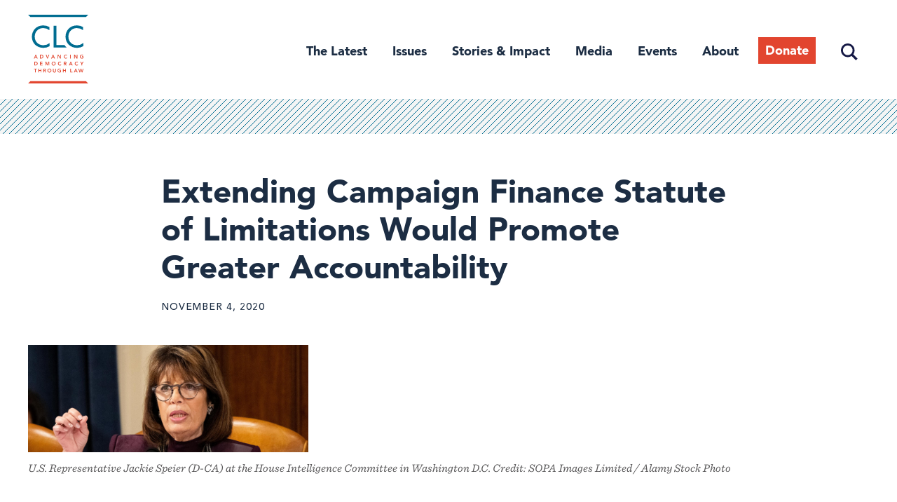

--- FILE ---
content_type: text/html; charset=UTF-8
request_url: https://campaignlegal.org/update/extending-campaign-finance-statute-limitations-would-promote-greater-accountability
body_size: 15133
content:
<!DOCTYPE html>
<html lang="en" dir="ltr" prefix="content: http://purl.org/rss/1.0/modules/content/  dc: http://purl.org/dc/terms/  foaf: http://xmlns.com/foaf/0.1/  og: http://ogp.me/ns#  rdfs: http://www.w3.org/2000/01/rdf-schema#  schema: http://schema.org/  sioc: http://rdfs.org/sioc/ns#  sioct: http://rdfs.org/sioc/types#  skos: http://www.w3.org/2004/02/skos/core#  xsd: http://www.w3.org/2001/XMLSchema# ">
  <head>
    <meta charset="utf-8" />
<script async src="https://www.googletagmanager.com/gtag/js?id=UA-55386553-1"></script>
<script>window.dataLayer = window.dataLayer || [];function gtag(){dataLayer.push(arguments)};gtag("js", new Date());gtag("set", "developer_id.dMDhkMT", true);gtag("config", "UA-55386553-1", {"groups":"default","site_speed_sample_rate":10,"anonymize_ip":true,"page_placeholder":"PLACEHOLDER_page_path","allow_ad_personalization_signals":false});</script>
<meta name="description" content="Many wrongdoers can currently escape consequences if their campaign finance violations are only discovered years later, but a new bill could change that. " />
<meta name="keywords" content="FEC, FEC commissioners, Federal Election Campaign Act of 1971, five-year statute of limitations, political system, accountability, statute of limitations, campaign finance, campaign finance law, criminal and civil violations, H.R. 8718, Jackie Speier, quorum, donors, U.S. House of Representatives, Louis DeJoy, XPO Logistics" />
<link rel="canonical" href="https://campaignlegal.org/update/extending-campaign-finance-statute-limitations-would-promote-greater-accountability" />
<link rel="image_src" href="/sites/default/files/2020-11/2AAH7KT-2.jpg" />
<meta property="og:site_name" content="Campaign Legal Center" />
<meta property="og:type" content="article" />
<meta property="og:url" content="https://campaignlegal.org/update/extending-campaign-finance-statute-limitations-would-promote-greater-accountability" />
<meta property="og:title" content="Extending Campaign Finance Statute of Limitations Would Promote Greater Accountability" />
<meta property="og:description" content="Many wrongdoers can currently escape consequences if their campaign finance violations are only discovered years later, but a new bill could change that. " />
<meta property="og:image" content="https://campaignlegal.org/sites/default/files/styles/fb_lg/public/2020-11/2AAH7KT-2.jpg?h=2bbd96da&amp;itok=MfIi-q7T" />
<meta name="twitter:card" content="summary_large_image" />
<meta name="twitter:title" content="Extending Campaign Finance Statute of Limitations Would Promote Greater Accountability" />
<meta name="twitter:description" content="Many wrongdoers can currently escape consequences if their campaign finance violations are only discovered years later, but a new bill could change that. " />
<meta name="twitter:creator" content="@CampaignLegal" />
<meta name="twitter:image" content="https://campaignlegal.org/sites/default/files/styles/twitter_summary_card_with_large_image/public/2020-11/2AAH7KT-2.jpg?h=2bbd96da&amp;itok=2Hp9M9KX" />
<meta name="Generator" content="Drupal 10 (https://www.drupal.org)" />
<meta name="MobileOptimized" content="width" />
<meta name="HandheldFriendly" content="true" />
<meta name="viewport" content="width=device-width, initial-scale=1.0" />
<script src="https://sky.blackbaudcdn.net/static/og-web-loader/1/main.js" data-envid="p-jnj31PZYYka1LxZI2u6w5g" data-zone="usa"></script>
<link rel="icon" href="/themes/custom/ts_calc/favicon.ico" type="image/vnd.microsoft.icon" />
<script>window.a2a_config=window.a2a_config||{};a2a_config.callbacks=[];a2a_config.overlays=[];a2a_config.templates={};</script>

    <title>Extending Campaign Finance Statute of Limitations Would Promote Greater Accountability | Campaign Legal Center</title>
    <link rel="stylesheet" media="all" href="/themes/contrib/stable/css/system/components/align.module.css?t8ivwe" />
<link rel="stylesheet" media="all" href="/themes/contrib/stable/css/system/components/fieldgroup.module.css?t8ivwe" />
<link rel="stylesheet" media="all" href="/themes/contrib/stable/css/system/components/container-inline.module.css?t8ivwe" />
<link rel="stylesheet" media="all" href="/themes/contrib/stable/css/system/components/clearfix.module.css?t8ivwe" />
<link rel="stylesheet" media="all" href="/themes/contrib/stable/css/system/components/details.module.css?t8ivwe" />
<link rel="stylesheet" media="all" href="/themes/contrib/stable/css/system/components/hidden.module.css?t8ivwe" />
<link rel="stylesheet" media="all" href="/themes/contrib/stable/css/system/components/item-list.module.css?t8ivwe" />
<link rel="stylesheet" media="all" href="/themes/contrib/stable/css/system/components/js.module.css?t8ivwe" />
<link rel="stylesheet" media="all" href="/themes/contrib/stable/css/system/components/nowrap.module.css?t8ivwe" />
<link rel="stylesheet" media="all" href="/themes/contrib/stable/css/system/components/position-container.module.css?t8ivwe" />
<link rel="stylesheet" media="all" href="/themes/contrib/stable/css/system/components/reset-appearance.module.css?t8ivwe" />
<link rel="stylesheet" media="all" href="/themes/contrib/stable/css/system/components/resize.module.css?t8ivwe" />
<link rel="stylesheet" media="all" href="/themes/contrib/stable/css/system/components/system-status-counter.css?t8ivwe" />
<link rel="stylesheet" media="all" href="/themes/contrib/stable/css/system/components/system-status-report-counters.css?t8ivwe" />
<link rel="stylesheet" media="all" href="/themes/contrib/stable/css/system/components/system-status-report-general-info.css?t8ivwe" />
<link rel="stylesheet" media="all" href="/themes/contrib/stable/css/system/components/tablesort.module.css?t8ivwe" />
<link rel="stylesheet" media="all" href="/themes/contrib/stable/css/core/components/progress.module.css?t8ivwe" />
<link rel="stylesheet" media="all" href="/themes/contrib/stable/css/core/components/ajax-progress.module.css?t8ivwe" />
<link rel="stylesheet" media="all" href="/themes/contrib/stable/css/filter/filter.caption.css?t8ivwe" />
<link rel="stylesheet" media="all" href="/modules/contrib/entity_embed/css/entity_embed.filter.caption.css?t8ivwe" />
<link rel="stylesheet" media="all" href="/themes/contrib/stable/css/media/oembed.formatter.css?t8ivwe" />
<link rel="stylesheet" media="all" href="/modules/contrib/jquery_ui/assets/vendor/jquery.ui/themes/base/core.css?t8ivwe" />
<link rel="stylesheet" media="all" href="/modules/contrib/jquery_ui/assets/vendor/jquery.ui/themes/base/datepicker.css?t8ivwe" />
<link rel="stylesheet" media="all" href="/modules/contrib/jquery_ui/assets/vendor/jquery.ui/themes/base/accordion.css?t8ivwe" />
<link rel="stylesheet" media="all" href="/themes/contrib/stable/css/views/views.module.css?t8ivwe" />
<link rel="stylesheet" media="all" href="/modules/contrib/addtoany/css/addtoany.css?t8ivwe" />
<link rel="stylesheet" media="all" href="/modules/contrib/captcha/css/captcha.css?t8ivwe" />
<link rel="stylesheet" media="all" href="/modules/contrib/paragraphs/css/paragraphs.unpublished.css?t8ivwe" />
<link rel="stylesheet" media="all" href="/modules/contrib/simple_popup_blocks/css/simple_popup_blocks.css?t8ivwe" />
<link rel="stylesheet" media="all" href="/modules/contrib/jquery_ui/assets/vendor/jquery.ui/themes/base/theme.css?t8ivwe" />
<link rel="stylesheet" media="all" href="/themes/contrib/stable/css/core/assets/vendor/normalize-css/normalize.css?t8ivwe" />
<link rel="stylesheet" media="all" href="/themes/contrib/stable/css/core/normalize-fixes.css?t8ivwe" />
<link rel="stylesheet" media="all" href="/themes/contrib/classy/css/components/action-links.css?t8ivwe" />
<link rel="stylesheet" media="all" href="/themes/contrib/classy/css/components/breadcrumb.css?t8ivwe" />
<link rel="stylesheet" media="all" href="/themes/contrib/classy/css/components/button.css?t8ivwe" />
<link rel="stylesheet" media="all" href="/themes/contrib/classy/css/components/collapse-processed.css?t8ivwe" />
<link rel="stylesheet" media="all" href="/themes/contrib/classy/css/components/container-inline.css?t8ivwe" />
<link rel="stylesheet" media="all" href="/themes/contrib/classy/css/components/details.css?t8ivwe" />
<link rel="stylesheet" media="all" href="/themes/contrib/classy/css/components/exposed-filters.css?t8ivwe" />
<link rel="stylesheet" media="all" href="/themes/contrib/classy/css/components/field.css?t8ivwe" />
<link rel="stylesheet" media="all" href="/themes/contrib/classy/css/components/form.css?t8ivwe" />
<link rel="stylesheet" media="all" href="/themes/contrib/classy/css/components/icons.css?t8ivwe" />
<link rel="stylesheet" media="all" href="/themes/contrib/classy/css/components/inline-form.css?t8ivwe" />
<link rel="stylesheet" media="all" href="/themes/contrib/classy/css/components/item-list.css?t8ivwe" />
<link rel="stylesheet" media="all" href="/themes/contrib/classy/css/components/link.css?t8ivwe" />
<link rel="stylesheet" media="all" href="/themes/contrib/classy/css/components/links.css?t8ivwe" />
<link rel="stylesheet" media="all" href="/themes/contrib/classy/css/components/menu.css?t8ivwe" />
<link rel="stylesheet" media="all" href="/themes/contrib/classy/css/components/more-link.css?t8ivwe" />
<link rel="stylesheet" media="all" href="/themes/contrib/classy/css/components/pager.css?t8ivwe" />
<link rel="stylesheet" media="all" href="/themes/contrib/classy/css/components/tabledrag.css?t8ivwe" />
<link rel="stylesheet" media="all" href="/themes/contrib/classy/css/components/tableselect.css?t8ivwe" />
<link rel="stylesheet" media="all" href="/themes/contrib/classy/css/components/tablesort.css?t8ivwe" />
<link rel="stylesheet" media="all" href="/themes/contrib/classy/css/components/tabs.css?t8ivwe" />
<link rel="stylesheet" media="all" href="/themes/contrib/classy/css/components/textarea.css?t8ivwe" />
<link rel="stylesheet" media="all" href="/themes/contrib/classy/css/components/ui-dialog.css?t8ivwe" />
<link rel="stylesheet" media="all" href="/themes/contrib/classy/css/components/messages.css?t8ivwe" />
<link rel="stylesheet" media="all" href="/themes/contrib/classy/css/components/progress.css?t8ivwe" />
<link rel="stylesheet" media="all" href="/themes/custom/ts_calc/css/tailwind.css?t8ivwe" />
<link rel="stylesheet" media="all" href="/themes/custom/ts_calc/css/style.css?t8ivwe" />

    <script src="https://www.google.com/recaptcha/api.js?hl=en&amp;render=explicit&amp;onload=drupalRecaptchaOnload" async defer></script>

      <link rel="preload" href="https://cloud.typography.com/6817636/7640612/css/fonts.css" as="style" onload="this.rel='stylesheet'">
      <!-- Google Tag Manager -->
      <script>(function(w,d,s,l,i){w[l]=w[l]||[];w[l].push({'gtm.start':
            new Date().getTime(),event:'gtm.js'});var f=d.getElementsByTagName(s)[0],
          j=d.createElement(s),dl=l!='dataLayer'?'&l='+l:'';j.async=true;j.src=
          'https://www.googletagmanager.com/gtm.js?id='+i+dl;f.parentNode.insertBefore(j,f);
        })(window,document,'script','dataLayer','GTM-TXLBNF6');</script>
      <!-- End Google Tag Manager -->
  </head>
  <body class="update-extending-campaign-finance-statute-limitations-would-promote-greater-accountability path-node page-node-type-article">
  <!-- Google Tag Manager (noscript) -->
  <noscript><iframe src="https://www.googletagmanager.com/ns.html?id=GTM-TXLBNF6"
                    height="0" width="0" style="display:none;visibility:hidden"></iframe></noscript>
  <!-- End Google Tag Manager (noscript) -->
    <a href="#main-content" class="visually-hidden focusable skip-link">
      Skip to main content
    </a>
    
      <div class="dialog-off-canvas-main-canvas" data-off-canvas-main-canvas>
    
<div class="page-max-width">
			<header id="header" class="section-header section header">
			<div class="section-inner">
			  			    	<div class="region region-branding">
	  <div id="block-ts-calc-branding" class="block block-system block-system-branding-block">
  
    
              <a href="/" title="Home" rel="home" class="site-logo">
            <img src="/themes/custom/ts_calc/logo.svg" alt="Home" class="my-0" />
        </a>
                <div class="site-name">
            <a href="/" title="Home" rel="home">Campaign Legal Center</a>
        </div>
        
    <button class="menu-toggle" aria-expanded="false" aria-controls="menu-header">
        <div class="menu-toggle-wrapper">
            <span aria-hidden="false">Main Menu</span>
        </div>
    </button>
</div>

	</div>

			  			  					<nav id="site-navigation" class="site-navigation">
					  					    	<div class="region region-primary-nav">
	  <nav role="navigation" aria-labelledby="block-header-2-menu" id="block-header-2" class="block block-menu navigation menu--header">
            
  <h2 class="visually-hidden" id="block-header-2-menu">Header</h2>
  

        
                    <ul id="menu-header" class="menu">
                      <li class="the-latest menu-item">
        <a href="/latest" title="The Latest" data-drupal-link-system-path="node/6830">The Latest</a>
              </li>
                                    <li class="issues menu-item menu-item--expanded">
        <a href="/issues" class="issues" title="Issues" data-drupal-link-system-path="node/13035">Issues</a>
                                      <ul class="menu">
                      <li class="campaign-finance menu-item">
        <a href="/issues/campaign-finance" data-drupal-link-system-path="node/1">Campaign Finance</a>
              </li>
                      <li class="ethics menu-item">
        <a href="/issues/ethics" title="Ethics" data-drupal-link-system-path="node/2">Ethics</a>
              </li>
                      <li class="redistricting menu-item">
        <a href="/issues/redistricting" title="Redistricting" data-drupal-link-system-path="node/3">Redistricting</a>
              </li>
                      <li class="voting-and-elections menu-item">
        <a href="/issues/voting-and-elections" title="Voting and Elections" data-drupal-link-system-path="node/4">Voting and Elections</a>
              </li>
      </ul>
    
              </li>
                                    <li class="stories--impact menu-item menu-item--expanded">
        <span class="stories and impact" title="Stories &amp; Impact">Stories &amp; Impact</span>
                                      <ul class="menu">
                      <li class="voices-for-democracy menu-item">
        <a href="/stories-impact/voices-democracy" title="Voices for Democracy" data-drupal-link-system-path="node/13044">Voices for Democracy</a>
              </li>
                      <li class="democracy-decoded-podcast menu-item">
        <a href="https://campaignlegal.org/democracy-decoded" title="Democracy Decoded Podcast">Democracy Decoded Podcast</a>
              </li>
                      <li class="our-impact menu-item">
        <a href="/campaign-legal-centers-impact" title="Our Impact" data-drupal-link-system-path="node/13716">Our Impact</a>
              </li>
      </ul>
    
              </li>
                      <li class="media menu-item">
        <a href="/media-center" title="Media Center" data-drupal-link-system-path="node/6822">Media</a>
              </li>
                      <li class="events menu-item">
        <a href="/events" data-drupal-link-system-path="node/13440">Events</a>
              </li>
                                    <li class="about menu-item menu-item--expanded">
        <a href="/about" class="about" title="About" data-drupal-link-system-path="node/6825">About</a>
                                      <ul class="menu">
                      <li class="staff menu-item">
        <a href="/about/staff" title="Staff" data-drupal-link-system-path="node/6823">Staff</a>
              </li>
                      <li class="trustees--advisors menu-item">
        <a href="/about/board" title="Trustees &amp; Advisors" data-drupal-link-system-path="node/6834">Trustees &amp; Advisors</a>
              </li>
                      <li class="careers menu-item">
        <a href="/about/careers" title="Careers" data-drupal-link-system-path="node/6831">Careers</a>
              </li>
                      <li class="mission--vision menu-item">
        <a href="/about-clc/our-mission-and-vision" data-drupal-link-system-path="node/13081">Mission &amp; Vision</a>
              </li>
                      <li class="support-our-work menu-item">
        <a href="/about/support" title="Support Our Work" data-drupal-link-system-path="node/6832">Support Our Work</a>
              </li>
      </ul>
    
              </li>
                      <li class="donate menu-item">
        <a href="https://campaignlegal.org/donate" class="donate" target="_blank" title="Donate">Donate</a>
              </li>
                      <li class="search menu-item">
        <a href="/search" class="search" data-drupal-link-system-path="search">Search</a>
              </li>
      </ul>
    


  </nav>

	</div>

					  					  					    
					  					</nav>
			  			</div>
		</header>
	</div>

<div id="main-content" class="page-max-width section-main-content section">
		  	<div class="region region-banner">
	  <div data-drupal-messages-fallback class="hidden"></div>

	</div>

		<div class="section-content">
				  	<div class="region region-content">
	  <div id="block-ts-calc-content" class="block block-system block-system-main-block">
  
    
      
  
  
  
<div class='svg-bar'></div>
<div data-history-node-id="10766" class="node node--type-article node--view-mode-full ds-1col clearfix no-author has-image has-sidebar page-max-width" typeof="schema:Article">

	

  
            <div class="field field--name-node-title field--type-ds field--label-hidden field__item"><h1 class="page-title">
  Extending Campaign Finance Statute of Limitations Would Promote Greater Accountability
</h1>
</div>
      
<div  class="meta-info">
    
            <div class="field field--name-node-post-date field--type-ds field--label-hidden field__item">November 4, 2020</div>
      
  </div>
<div  class="content-main">
    
<div  class="content-aside">
    <span class="a2a_kit a2a_kit_size_32 addtoany_list" data-a2a-url="https://campaignlegal.org/update/extending-campaign-finance-statute-limitations-would-promote-greater-accountability" data-a2a-title="Extending Campaign Finance Statute of Limitations Would Promote Greater Accountability "><a class="a2a_button_facebook"></a><a class="a2a_button_twitter"></a><a class="a2a_button_bluesky"></a><a class="a2a_button_email"></a></span>

  <div class="field field--name-field-case-action-issue field--type-entity-reference field--label-above">
    <div class="field__label">Issues</div>
          <div class="field__items">
              <div class="field__item"><a href="/issues/campaign-finance" hreflang="en">Campaign Finance</a></div>
              </div>
      </div>

  </div>
            <div class="field field--name-field-article-image field--type-entity-reference field--label-hidden field__item"><article class="media media--type-image media--view-mode-article-image">
  
      
  <div class="field field--name-field-media-image field--type-image field--label-visually_hidden">
    <div class="field__label visually-hidden">Image</div>
              <div class="field__item">    <picture>
                  <source srcset="/sites/default/files/styles/2000x765/public/2020-11/2AAH7KT-2.jpg?h=2bbd96da&amp;itok=AC9m39JF 1x" media="(min-width: 1442px)" type="image/jpeg" width="2000" height="765"/>
              <source srcset="/sites/default/files/styles/2000x765/public/2020-11/2AAH7KT-2.jpg?h=2bbd96da&amp;itok=AC9m39JF 1x" media="(min-width: 1220px) and (max-width: 1441px)" type="image/jpeg" width="2000" height="765"/>
              <source srcset="/sites/default/files/styles/1440x550/public/2020-11/2AAH7KT-2.jpg?h=2bbd96da&amp;itok=5uKvDQUQ 1x" media="(min-width: 769px) and (max-width: 1219px)" type="image/jpeg" width="1440" height="550"/>
              <source srcset="/sites/default/files/styles/768x350/public/2020-11/2AAH7KT-2.jpg?h=2bbd96da&amp;itok=LVox9GhP 1x" media="(min-width: 401px) and (max-width: 768px)" type="image/jpeg" width="768" height="350"/>
              <source srcset="/sites/default/files/styles/400x475/public/2020-11/2AAH7KT-2.jpg?h=2bbd96da&amp;itok=_EZ4AwI0 1x" media="(min-width: 0px) and (max-width: 400px)" type="image/jpeg" width="400" height="475"/>
                  <img loading="lazy" width="400" height="475" src="/sites/default/files/styles/400x475/public/2020-11/2AAH7KT-2.jpg?h=2bbd96da&amp;itok=_EZ4AwI0" alt="Jackie Speier speaking while sitting behind a desk" typeof="foaf:Image" />

  </picture>

</div>
          </div>

            <div class="field field--name-field-caption field--type-string-long field--label-hidden field__item">U.S. Representative Jackie Speier (D-CA) at the House Intelligence Committee in Washington D.C. Credit: SOPA Images Limited / Alamy Stock Photo</div>
      
  </article>
</div>
      
<div  class="content-main--inner">
    
            <div class="clearfix text-formatted field field--name-field-article-body field--type-text-long field--label-hidden field__item"><p><span><span><span><a href="https://www.congress.gov/bill/116th-congress/house-bill/8718?s=1&amp;r=1">H.R. 8718</a>, a bill to extend the statute of limitations for those who violate campaign finance laws and ensure that they are held accountable, has been introduced by Rep. Jackie Speier to the U.S. House of Representatives. Campaign Legal Center (CLC) endorsed the legislation. </span></span></span></p>

<p><span><span><span>Currently, there is a five-year statute of limitations for both criminal and civil violations of federal campaign finance law. As a result, a wrongdoer can escape consequences if their campaign finance violations are only uncovered years later. </span></span></span></p>

<p><span><span><span>For example, The Washington Post <a href="https://www.washingtonpost.com/investigations/louis-dejoy-campaign-contributions/2020/09/06/1187bc2c-e3fe-11ea-8181-606e603bb1c4_story.html">reported</a> earlier this year that now-U.S. Postmaster General Louis DeJoy <a href="https://campaignlegal.org/update/did-postmaster-general-louis-dejoy-violate-campaign-finance-law">may have violated the law</a> by reimbursing employees’ political contributions in the 2014 election cycle and before. </span></span></span></p>

<p><span><span><span>However, because the alleged violations were over five years old, DeJoy might be able to avoid accountability, and voters will lack key information about how DeJoy may have secretly spent money to try to influence their vote and our government.</span></span></span></p>

<p><span><span><span>CLC separately <a href="https://campaignlegal.org/update/clc-complaint-alleges-dejoy-straw-donor-scheme-hid-source-campaign-contributions">filed a complaint</a> against DeJoy regarding violations that occurred within the previous five years.</span></span></span></p>

<p><span><span><span>Even when campaign finance violations are timely discovered, commissioners on the Federal Election Commission (FEC) who <a href="https://campaignlegal.org/update/trey-trainors-nomination-fec-perpetuates-flawed-system">oppose the agency's core mission</a> have used the short statute of limitations as an excuse to avoid enforcing the law. </span></span></span></p>

<p><span><span><span>In multiple instances, the FEC has delayed taking action on complaints for years on end. Then, as the five-year statute of limitations approached, those commissioners have cited the expiring statute of limitations as a reason to dismiss the complaint or avoid fully investigating it. </span></span></span></p>

<p><span><span><span>Additionally, the statute of limitations continues to run even when the FEC lacks the quorum necessary to enforce the law. </span></span></span></p>

<p><span><span><span>At the moment, the FEC has been without a <a href="https://campaignlegal.org/update/too-little-and-too-late-quorum-be-reinstated-fec">quorum</a> for most of the past 14 months, and has therefore been unable to open investigations or issue penalties, including for those violations that occurred nearly five years ago. </span></span></span></p>

<p><span><span><span>As a result, under current law, political actors who violated campaign finance law in the early part of the 2016 election cycle might be able to run out the clock and avoid accountability. </span></span></span></p>

<p><span><span><span>The newly introduced bill would extend the statute of limitations for civil violations to 15 years, and for criminal violations, to 10 years.&nbsp;</span></span></span></p>

<p><span><span><span>Ultimately, to reduce political corruption, we need a stronger FEC to enforce campaign finance laws and hold political candidates and their donors accountable. <span class="tweet-text">Extending the statute of limitations for campaign finance violations is an important component of broader reform and would help create the conditions for a more accountable political system. </span></span></span></span></p>

<p class="ckeditor-clear-class-on-style-change">Learn more about the role the FEC plays in our democracy.</p>

<div data-embed-button="media_browser" data-entity-embed-display="view_mode:media.embedded" data-entity-type="media" data-entity-uuid="988493fe-5b86-4c47-a6a2-6d3f1f668264" data-langcode="en" data-entity-embed-display-settings="[]" class="embedded-entity"><article class="media media--type-video media--view-mode-embedded">
  
      
            <div class="field field--name-field-media-oembed-video field--type-string field--label-hidden field__item"><iframe src="https://campaignlegal.org/media/oembed?url=https%3A//www.youtube.com/watch%3Fv%3DyAteLh84OGQ&amp;max_width=0&amp;max_height=0&amp;hash=3J3rCunltq9TITn21paQYGugHZJ8DpYUPwVjr8Hps2c" width="200" height="113" class="media-oembed-content" loading="eager" title="Fix the FEC"></iframe>
</div>
      
  </article>
</div>

</div>
      
<div  class="short-bios-wrapper">
    <div data-history-node-id="9314" class="node node--type-staff node--view-mode-short-bio ds-1col clearfix">

  

  
            <div class="field field--name-node-title field--type-ds field--label-hidden field__item">  <a href="/staff/georgia-lyon" hreflang="en">Georgia Lyon</a>
</div>
      
            <div class="field field--name-field-staff-biography-short field--type-string field--label-hidden field__item">  Georgia is a Communications Assistant at CLC.
</div>
      

</div>


  </div>
  </div>
  </div>
      <div class="field field--name-field-article-content field--type-entity-reference-revisions field--label-hidden field__items">
              <div class="cta-premade field__item">  <div class="paragraph paragraph--type--cta-premade paragraph--view-mode--default page-max-width paragraph--newsletter-signup">
    <div class="paragraph--inner">
              
            <div class="field field--name-field-p-cta-premade-block field--type-entity-reference field--label-hidden field__item"><div class="block-content block-content--type-newsletter-signup block-content--view-mode-default ds-1col clearfix js-add-placeholders">

  

  <div class="image newsletter-signup-image responsive-bg-image">
    <div class="calc-background-image">
            <div class="field field--name-field-newsletter-image field--type-entity-reference field--label-hidden field__item"><article class="media media--type-image media--view-mode-newsletter-sign-up-image-area">
  
      
            <div class="field field--name-field-media-image field--type-image field--label-hidden field__item">    <picture>
                  <source srcset="/sites/default/files/styles/595x400/public/2018-06/Paul%20at%20Supreme%20Court.JPG?h=359d7f53&amp;itok=EXbgJE9y 1x" media="(min-width: 1442px)" type="image/jpeg" width="595" height="400"/>
              <source srcset="/sites/default/files/styles/511x349/public/2018-06/Paul%20at%20Supreme%20Court.JPG?h=359d7f53&amp;itok=UYDLrzGF 1x" media="(min-width: 769px) and (max-width: 1219px)" type="image/jpeg" width="511" height="349"/>
              <source srcset="/sites/default/files/styles/511x349/public/2018-06/Paul%20at%20Supreme%20Court.JPG?h=359d7f53&amp;itok=UYDLrzGF 1x" media="(min-width: 401px) and (max-width: 768px)" type="image/jpeg" width="511" height="349"/>
              <source srcset="/sites/default/files/styles/511x349/public/2018-06/Paul%20at%20Supreme%20Court.JPG?h=359d7f53&amp;itok=UYDLrzGF 1x" media="(min-width: 0px) and (max-width: 400px)" type="image/jpeg" width="511" height="349"/>
                  <img loading="eager" width="511" height="349" src="/sites/default/files/styles/511x349/public/2018-06/Paul%20at%20Supreme%20Court.JPG?h=359d7f53&amp;itok=UYDLrzGF" alt="Speakers outside Supreme Court partisan gerrymandering rally" typeof="foaf:Image" />

  </picture>

</div>
      
  </article>
</div>
      </div>
  </div>

  <div class="text">
  	<div class="text-custom">
		  
            <div class="field field--name-block-description field--type-ds field--label-hidden field__item"><h2 class="block-title">Stay Up to Date</h2></div>
      
            <div class="field field--name-field-newsletter-subtitle field--type-string field--label-hidden field__item">Get the latest from CLC in your inbox.</div>
      
  	</div>
  	<div class="newsletter-form">
  		<div id="mailchimp-signup-subscribe-block-clc-subscribers-form-wrapper"><form class="mailchimp-signup-subscribe-form" data-drupal-selector="mailchimp-signup-subscribe-block-clc-subscribers-form" action="/update/extending-campaign-finance-statute-limitations-would-promote-greater-accountability" method="post" id="mailchimp-signup-subscribe-block-clc-subscribers-form" accept-charset="UTF-8">
  <div id="mailchimp-response-mailchimp_signup_subscribe_block_clc_subscribers_form-wrapper"></div><div id="mailchimp-newsletter-2453cd4163-mergefields" class="mailchimp-newsletter-mergefields"><div class="js-form-item form-item js-form-type-email form-type-email js-form-item-mergevars-email form-item-mergevars-email">
      <label for="edit-mergevars-email" class="js-form-required form-required">Email Address</label>
        <input autocomplete="email" data-drupal-selector="edit-mergevars-email" type="email" id="edit-mergevars-email" name="mergevars[EMAIL]" value="" size="25" maxlength="254" class="form-email required" required="required" aria-required="true" />

        </div>
<div class="js-form-item form-item js-form-type-textfield form-type-textfield js-form-item-mergevars-fname form-item-mergevars-fname">
      <label for="edit-mergevars-fname">First Name</label>
        <input data-drupal-selector="edit-mergevars-fname" type="text" id="edit-mergevars-fname" name="mergevars[FNAME]" value="" size="25" maxlength="128" class="form-text" />

        </div>
<div class="js-form-item form-item js-form-type-textfield form-type-textfield js-form-item-mergevars-lname form-item-mergevars-lname">
      <label for="edit-mergevars-lname">Last Name</label>
        <input data-drupal-selector="edit-mergevars-lname" type="text" id="edit-mergevars-lname" name="mergevars[LNAME]" value="" size="25" maxlength="128" class="form-text" />

        </div>
</div><input autocomplete="off" data-drupal-selector="form-fznmsbxebwk7-p6nz2oiwc2zxcxewkkddwfa8c-b-4" type="hidden" name="form_build_id" value="form-fZnmSBXebwK7_p6Nz2oIwC2ZXCxeWkKDDwFa8c__b_4" />
<input data-drupal-selector="edit-mailchimp-signup-subscribe-block-clc-subscribers-form" type="hidden" name="form_id" value="mailchimp_signup_subscribe_block_clc_subscribers_form" />
<div data-drupal-selector="edit-actions" class="form-actions js-form-wrapper form-wrapper" id="edit-actions"><input data-drupal-selector="mailchimp-signup-subscribe-block-clc-subscribers-form-wrapper-edit-submit" type="submit" id="mailchimp-signup-subscribe-block-clc-subscribers-form-wrapper-edit-submit" name="op" value="Subscribe" class="button js-form-submit form-submit" />
</div>

</form>
</div>
  	</div>
  </div>

</div>

</div>
      
          </div>
  </div>
</div>
          </div>
  

</div>


  </div>
<div class="views-element-container block block-views block-views-blockarticles-related-stories-block-1" id="block-views-block-articles-related-stories-block-1">
  
      <h2>You might also like...</h2>
    
      <div><div class="view view-articles-related-stories view-id-articles_related_stories view-display-id-block_1 js-view-dom-id-6e7aa15b30e87245550cb7eae165daccfc0ac2bc360c23f458793f63481d69a6">
  
    
      
      <div class="view-content">
          <div class="views-row"><div data-history-node-id="14578" class="node node--type-article node--view-mode-list-type-1 ds-1col clearfix" typeof="schema:Article">

    
  
  
            <div class="field field--name-node-title field--type-ds field--label-hidden field__item"><h4 class="title">
  <a href="/update/campaign-finance-regulations-must-address-influencers-and-streaming-platforms-protect-voters" hreflang="en">Campaign Finance Regulations Must Address Influencers and Streaming Platforms to Protect Voters</a>
</h4>
</div>
      
  
</div>

</div>
    <div class="views-row"><div data-history-node-id="14315" class="node node--type-article node--view-mode-list-type-1 ds-1col clearfix" typeof="schema:Article">

    
  
  
            <div class="field field--name-node-title field--type-ds field--label-hidden field__item"><h4 class="title">
  <a href="/CanTrumpDoThat" hreflang="en">Can President Trump Do That?</a>
</h4>
</div>
      
  
</div>

</div>
    <div class="views-row"><div data-history-node-id="14462" class="node node--type-article node--view-mode-list-type-1 ds-1col clearfix" typeof="schema:Article">

    
  
  
            <div class="field field--name-node-title field--type-ds field--label-hidden field__item"><h4 class="title">
  <a href="/update/clc-urges-supreme-court-uphold-protections-against-big-money-campaigns" hreflang="en">CLC Urges Supreme Court to Uphold Protections Against Big Money in Campaigns</a>
</h4>
</div>
      
  
</div>

</div>

    </div>
  
          </div>
</div>

  </div>

	</div>

					</div>
		  	<div class="region region-content-footer">
	  <div class="mailchimp-signup-subscribe-form block block-mailchimp-signup block-mailchimp-signup-subscribe-blockmodal" data-drupal-selector="mailchimp-signup-subscribe-block-modal-form" id="block-mailchimpsubscriptionformclcsubscribers">
  
      <h2>Stay up to date on democracy</h2>
    
      <div id="mailchimp-signup-subscribe-block-modal-form-wrapper"><form action="/update/extending-campaign-finance-statute-limitations-would-promote-greater-accountability" method="post" id="mailchimp-signup-subscribe-block-modal-form" accept-charset="UTF-8">
  <div id="mailchimp-response-mailchimp_signup_subscribe_block_modal_form-wrapper"></div><div id="mailchimp-newsletter-2453cd4163-mergefields" class="mailchimp-newsletter-mergefields"><div class="js-form-item form-item js-form-type-email form-type-email js-form-item-mergevars-email form-item-mergevars-email">
      <label for="edit-mergevars-email--2" class="js-form-required form-required">Email Address</label>
        <input autocomplete="email" data-drupal-selector="edit-mergevars-email" type="email" id="edit-mergevars-email--2" name="mergevars[EMAIL]" value="" size="25" maxlength="254" class="form-email required" required="required" aria-required="true" />

        </div>
<div class="js-form-item form-item js-form-type-textfield form-type-textfield js-form-item-mergevars-fname form-item-mergevars-fname">
      <label for="edit-mergevars-fname--2">First Name</label>
        <input data-drupal-selector="edit-mergevars-fname" type="text" id="edit-mergevars-fname--2" name="mergevars[FNAME]" value="" size="25" maxlength="128" class="form-text" />

        </div>
<div class="js-form-item form-item js-form-type-textfield form-type-textfield js-form-item-mergevars-lname form-item-mergevars-lname">
      <label for="edit-mergevars-lname--2">Last Name</label>
        <input data-drupal-selector="edit-mergevars-lname" type="text" id="edit-mergevars-lname--2" name="mergevars[LNAME]" value="" size="25" maxlength="128" class="form-text" />

        </div>
</div><input autocomplete="off" data-drupal-selector="form-blea9kyzvit6vtxjy1lsvddltgdqbp-cquvazbjvus8" type="hidden" name="form_build_id" value="form-BLea9KYzVIT6vTxJy1LSvddLTGdqBp-CqUvAzbJvuS8" />
<input data-drupal-selector="edit-mailchimp-signup-subscribe-block-modal-form" type="hidden" name="form_id" value="mailchimp_signup_subscribe_block_modal_form" />


                    <fieldset  data-drupal-selector="edit-captcha" class="captcha captcha-type-challenge--recaptcha">
          <legend class="captcha__title js-form-required form-required">
            CAPTCHA
          </legend>
                  <div class="captcha__element">
            <input data-drupal-selector="edit-captcha-sid" type="hidden" name="captcha_sid" value="33409565" />
<input data-drupal-selector="edit-captcha-token" type="hidden" name="captcha_token" value="y-tPTFKoJnYYWeRGvIp4_pfYR8ebEer5fkmTvk3NRGk" />
<input data-drupal-selector="edit-captcha-response" type="hidden" name="captcha_response" value="" />
<div class="g-recaptcha" data-sitekey="6Lc4zV8UAAAAANgnQ3sxGZGPXEaCvApmlIgaxfvB" data-theme="light" data-type="image"></div><input data-drupal-selector="edit-captcha-cacheable" type="hidden" name="captcha_cacheable" value="1" />

          </div>
                          </fieldset>
            <div data-drupal-selector="edit-actions" class="form-actions js-form-wrapper form-wrapper" id="edit-actions--2"><input data-drupal-selector="mailchimp-signup-subscribe-block-modal-form-wrapper-edit-submit" type="submit" id="mailchimp-signup-subscribe-block-modal-form-wrapper-edit-submit" name="op" value="Subscribe" class="button js-form-submit form-submit" />
</div>

</form>
</div>
  </div>




<div class="mailchimp-signup-subscribe-form block block-mailchimp-signup block-mailchimp-signup-subscribe-blockstay-up-to-date page-max-width bg-blue-600 font-serif text-gray-200 py-lg" data-drupal-selector="mailchimp-signup-subscribe-block-stay-up-to-date-form-1" id="block-mailchimpsubscriptionformstayuptodate">
  <div class="section-inner">
  
      <h2 class="text-gray-200 font-sans-serif-bold text-h4 leading-tight md:mb-0">
      Stay up to date. Get the latest from CLC in your inbox.
    </h2>
        <div id="mailchimp-signup-subscribe-block-stay-up-to-date-form-1-wrapper">
<form action="/update/extending-campaign-finance-statute-limitations-would-promote-greater-accountability" method="post" id="stay-up-to-date" accept-charset="UTF-8" class="flex flex-col flex-wrap md:flex-row md:items-end">
  <div id="mailchimp-response-mailchimp_signup_subscribe_block_stay_up_to_date_form_1-wrapper"></div><div id="mailchimp-newsletter-2453cd4163-mergefields" class="mailchimp-newsletter-mergefields"><div class="js-form-item form-item js-form-type-email form-type-email js-form-item-mergevars-email form-item-mergevars-email">
      <label for="edit-mergevars-email--3" class="js-form-required form-required">Email</label>
        <input autocomplete="email" data-drupal-selector="edit-mergevars-email" type="email" id="edit-mergevars-email--3" name="mergevars[EMAIL]" value="" size="25" maxlength="254" class="form-email required" required="required" aria-required="true" />

        </div>
<div class="js-form-item form-item js-form-type-textfield form-type-textfield js-form-item-mergevars-fname form-item-mergevars-fname">
      <label for="edit-mergevars-fname--3">First Name</label>
        <input data-drupal-selector="edit-mergevars-fname" type="text" id="edit-mergevars-fname--3" name="mergevars[FNAME]" value="" size="25" maxlength="128" class="form-text" />

        </div>
<div class="js-form-item form-item js-form-type-textfield form-type-textfield js-form-item-mergevars-lname form-item-mergevars-lname">
      <label for="edit-mergevars-lname--3">Last Name</label>
        <input data-drupal-selector="edit-mergevars-lname" type="text" id="edit-mergevars-lname--3" name="mergevars[LNAME]" value="" size="25" maxlength="128" class="form-text" />

        </div>
</div><input autocomplete="off" data-drupal-selector="form-k9nlh3mqopepgrfv-vdzce-zt2slqixal28fxv6mg" type="hidden" name="form_build_id" value="form--K9NlH3MQOpEpGrfv-VDzce__zt2sLQIXAl28FxV6Mg" />
<input data-drupal-selector="edit-mailchimp-signup-subscribe-block-stay-up-to-date-form-1" type="hidden" name="form_id" value="mailchimp_signup_subscribe_block_stay_up_to_date_form_1" />
<div data-drupal-selector="edit-actions" class="form-actions js-form-wrapper form-wrapper" id="edit-actions--3"><input data-drupal-selector="mailchimp-signup-subscribe-block-stay-up-to-date-form-1-wrapper-edit-submit" type="submit" id="mailchimp-signup-subscribe-block-stay-up-to-date-form-1-wrapper-edit-submit" name="op" value="Subscribe" class="button js-form-submit form-submit" />
</div>

</form>
</div>
    </div>
</div>

	</div>

	</div>

  <footer id="page-footer" class="page-max-width section-footer section text-md bg-gray-200 py-lg md:pt-xl lg:pt-2xl">
    <div class="flex flex-col gap-lg md:flex-row md:flex-wrap lg:flex-no-wrap lg:gap-xl xl:gap-2xl section-inner">
            <div id="block-sitebranding" class="block block-system block-system-branding-block">
  
    
        <a href="/" rel="home" class="site-logo">
      <img src="/themes/custom/ts_calc/logo.svg" alt="Home" />
    </a>
      </div>

      <div class="flex flex-col lg:flex-grow">
        <div id="block-addressblock" class="block block-calc-blocks block-address-block">
  
    
      <p>Campaign Legal Center<br />
1101 14th St. NW, Suite 400<br />
Washington, DC 20005</p>

  </div>

        <nav role="navigation" aria-labelledby="block-footerdonate-menu" id="block-footerdonate" class="block block-menu navigation menu--footer-donate">
            
  <h2 class="visually-hidden" id="block-footerdonate-menu">Footer: Donate</h2>
  

        
              <ul class="menu">
                    <li class="menu-item">
        <a href="/donate" class="donate-footer" data-drupal-link-system-path="node/12596">Donate</a>
              </li>
        </ul>
  


  </nav>

      </div>
      <div class="flex flex-col gap-lg md:flex-row md:w-full lg:w-auto lg:gap-xl lg:flex-grow">
                <nav role="navigation" aria-labelledby="block-ts-calc-footer-menu" id="block-ts-calc-footer" class="block block-menu navigation menu--footer">
            
  <h2 class="visually-hidden" id="block-ts-calc-footer-menu">Footer menu</h2>
  

        
              <ul class="menu flex flex-col gap-base font-sans-serif-bold md:flex-row lg:gap-xl">
                    <li class="menu-item menu-item--expanded flex-grow">
        <a href="/about" title="About CLC" data-drupal-link-system-path="node/6825">About</a>
                                <ul class="menu">
                    <li class="menu-item font-sans-serif">
        <a href="/about/staff" data-drupal-link-system-path="node/6823">Staff &amp; Advisors</a>
              </li>
                <li class="menu-item font-sans-serif">
        <a href="/about/careers" title="Careers" data-drupal-link-system-path="node/6831">Careers</a>
              </li>
        </ul>
  
              </li>
                <li class="menu-item menu-item--expanded flex-grow">
        <span title="Support CLC">Our work</span>
                                <ul class="menu">
                    <li class="menu-item font-sans-serif">
        <a href="/issues" data-drupal-link-system-path="node/13035">Issues</a>
              </li>
                <li class="menu-item font-sans-serif">
        <a href="/stories-impact/voices-democracy" data-drupal-link-system-path="node/13044">Stories &amp; Impact</a>
              </li>
                <li class="menu-item font-sans-serif">
        <a href="/media-center" data-drupal-link-system-path="node/6822">Media</a>
              </li>
                <li class="menu-item font-sans-serif">
        <a href="/democracyu/research-and-analysis" data-drupal-link-system-path="node/14195">Research &amp; Analysis</a>
              </li>
        </ul>
  
              </li>
        </ul>
  


  </nav>

        <div class="flex flex-col gap-lg">
                    
          <nav role="navigation" aria-labelledby="block-footersocial-menu" id="block-footersocial" class="block block-menu navigation menu--footer-social">
            
  <h2 class="visually-hidden" id="block-footersocial-menu">Footer Social</h2>
  

        
        <ul class="social-menu flex gap-base">
          <li class="menu-item">
        <a href="https://www.facebook.com/CampaignLegalCenter">
          <span class="visually-hidden">Facebook</span>
                  <svg width="36" height="36" viewBox="0 0 48 48" fill="currentColor" xmlns="http://www.w3.org/2000/svg">
            <path d="M48 24C48 10.7452 37.2548 0 24 0C10.7452 0 0 10.7452 0 24C0 35.9789 8.77641 45.908 20.25 47.7084V30.9375H14.1562V24H20.25V18.7125C20.25 12.6975 23.8331 9.375 29.3152 9.375C31.9402 9.375 34.6875 9.84375 34.6875 9.84375V15.75H31.6613C28.68 15.75 27.75 17.6002 27.75 19.5V24H34.4062L33.3422 30.9375H27.75V47.7084C39.2236 45.908 48 35.9789 48 24Z"/>
          </svg>
                  </a>
      </li>
          <li class="menu-item">
        <a href="https://www.instagram.com/campaignlegal">
          <span class="visually-hidden">Instagram</span>
                  <svg width="36" height="36" viewBox="0 0 48 48" fill="currentColor" xmlns="http://www.w3.org/2000/svg">
            <path d="M24 4.32187C30.4125 4.32187 31.1719 4.35 33.6938 4.4625C36.0375 4.56562 37.3031 4.95938 38.1469 5.2875C39.2625 5.71875 40.0688 6.24375 40.9031 7.07812C41.7469 7.92188 42.2625 8.71875 42.6938 9.83438C43.0219 10.6781 43.4156 11.9531 43.5188 14.2875C43.6313 16.8187 43.6594 17.5781 43.6594 23.9813C43.6594 30.3938 43.6313 31.1531 43.5188 33.675C43.4156 36.0188 43.0219 37.2844 42.6938 38.1281C42.2625 39.2438 41.7375 40.05 40.9031 40.8844C40.0594 41.7281 39.2625 42.2438 38.1469 42.675C37.3031 43.0031 36.0281 43.3969 33.6938 43.5C31.1625 43.6125 30.4031 43.6406 24 43.6406C17.5875 43.6406 16.8281 43.6125 14.3063 43.5C11.9625 43.3969 10.6969 43.0031 9.85313 42.675C8.7375 42.2438 7.93125 41.7188 7.09688 40.8844C6.25313 40.0406 5.7375 39.2438 5.30625 38.1281C4.97813 37.2844 4.58438 36.0094 4.48125 33.675C4.36875 31.1438 4.34063 30.3844 4.34063 23.9813C4.34063 17.5688 4.36875 16.8094 4.48125 14.2875C4.58438 11.9437 4.97813 10.6781 5.30625 9.83438C5.7375 8.71875 6.2625 7.9125 7.09688 7.07812C7.94063 6.23438 8.7375 5.71875 9.85313 5.2875C10.6969 4.95938 11.9719 4.56562 14.3063 4.4625C16.8281 4.35 17.5875 4.32187 24 4.32187ZM24 0C17.4844 0 16.6688 0.028125 14.1094 0.140625C11.5594 0.253125 9.80625 0.665625 8.2875 1.25625C6.70313 1.875 5.3625 2.69062 4.03125 4.03125C2.69063 5.3625 1.875 6.70313 1.25625 8.27813C0.665625 9.80625 0.253125 11.55 0.140625 14.1C0.028125 16.6687 0 17.4844 0 24C0 30.5156 0.028125 31.3313 0.140625 33.8906C0.253125 36.4406 0.665625 38.1938 1.25625 39.7125C1.875 41.2969 2.69063 42.6375 4.03125 43.9688C5.3625 45.3 6.70313 46.125 8.27813 46.7344C9.80625 47.325 11.55 47.7375 14.1 47.85C16.6594 47.9625 17.475 47.9906 23.9906 47.9906C30.5063 47.9906 31.3219 47.9625 33.8813 47.85C36.4313 47.7375 38.1844 47.325 39.7031 46.7344C41.2781 46.125 42.6188 45.3 43.95 43.9688C45.2813 42.6375 46.1063 41.2969 46.7156 39.7219C47.3063 38.1938 47.7188 36.45 47.8313 33.9C47.9438 31.3406 47.9719 30.525 47.9719 24.0094C47.9719 17.4938 47.9438 16.6781 47.8313 14.1188C47.7188 11.5688 47.3063 9.81563 46.7156 8.29688C46.125 6.70312 45.3094 5.3625 43.9688 4.03125C42.6375 2.7 41.2969 1.875 39.7219 1.26562C38.1938 0.675 36.45 0.2625 33.9 0.15C31.3313 0.028125 30.5156 0 24 0Z"/>
            <path d="M24 11.6719C17.1938 11.6719 11.6719 17.1938 11.6719 24C11.6719 30.8062 17.1938 36.3281 24 36.3281C30.8062 36.3281 36.3281 30.8062 36.3281 24C36.3281 17.1938 30.8062 11.6719 24 11.6719ZM24 31.9969C19.5844 31.9969 16.0031 28.4156 16.0031 24C16.0031 19.5844 19.5844 16.0031 24 16.0031C28.4156 16.0031 31.9969 19.5844 31.9969 24C31.9969 28.4156 28.4156 31.9969 24 31.9969Z"/>
            <path d="M39.6937 11.1843C39.6937 12.778 38.4 14.0624 36.8156 14.0624C35.2219 14.0624 33.9375 12.7687 33.9375 11.1843C33.9375 9.59053 35.2313 8.30615 36.8156 8.30615C38.4 8.30615 39.6937 9.5999 39.6937 11.1843Z"/>
          </svg>
                  </a>
      </li>
          <li class="menu-item">
        <a href="https://twitter.com/campaignlegal">
          <span class="visually-hidden">Twitter</span>
                  <svg width="1200" height="1227" viewBox="0 0 1200 1227" fill="currentColor"  xmlns="http://www.w3.org/2000/svg" class="x-icon">
            <path d="M714.163 519.284L1160.89 0H1055.03L667.137 450.887L357.328 0H0L468.492 681.821L0 1226.37H105.866L515.491 750.218L842.672 1226.37H1200L714.137 519.284H714.163ZM569.165 687.828L521.697 619.934L144.011 79.6944H306.615L611.412 515.685L658.88 583.579L1055.08 1150.3H892.476L569.165 687.854V687.828Z"/>
          </svg>

                  </a>
      </li>
          <li class="menu-item">
        <a href="https://www.youtube.com/CampaignLegalCenter">
          <span class="visually-hidden">YouTube</span>
                  <svg width="36" height="36" viewBox="0 0 48 48" fill="currentColor" xmlns="http://www.w3.org/2000/svg">
            <path d="M47.5219 14.4001C47.5219 14.4001 47.0531 11.0907 45.6094 9.6376C43.7812 7.7251 41.7375 7.71572 40.8 7.60322C34.0875 7.11572 24.0094 7.11572 24.0094 7.11572H23.9906C23.9906 7.11572 13.9125 7.11572 7.2 7.60322C6.2625 7.71572 4.21875 7.7251 2.39062 9.6376C0.946875 11.0907 0.4875 14.4001 0.4875 14.4001C0.4875 14.4001 0 18.2907 0 22.172V25.8095C0 29.6907 0.478125 33.5813 0.478125 33.5813C0.478125 33.5813 0.946875 36.8907 2.38125 38.3438C4.20937 40.2563 6.60938 40.1907 7.67813 40.397C11.5219 40.7626 24 40.8751 24 40.8751C24 40.8751 34.0875 40.8563 40.8 40.3782C41.7375 40.2657 43.7812 40.2563 45.6094 38.3438C47.0531 36.8907 47.5219 33.5813 47.5219 33.5813C47.5219 33.5813 48 29.7001 48 25.8095V22.172C48 18.2907 47.5219 14.4001 47.5219 14.4001ZM19.0406 30.2251V16.7345L32.0062 23.5032L19.0406 30.2251Z"/>
          </svg>
                  </a>
      </li>
          <li class="menu-item">
        <a href="https://www.linkedin.com/company/campaignlegalcenter">
          <span class="visually-hidden">Linkedin</span>
                  <svg width="36" height="36" viewBox="0 0 48 48" fill="currentColor" xmlns="http://www.w3.org/2000/svg">
            <path d="M44.4469 0H3.54375C1.58437 0 0 1.54688 0 3.45938V44.5312C0 46.4437 1.58437 48 3.54375 48H44.4469C46.4063 48 48 46.4438 48 44.5406V3.45938C48 1.54688 46.4063 0 44.4469 0ZM14.2406 40.9031H7.11563V17.9906H14.2406V40.9031ZM10.6781 14.8688C8.39063 14.8688 6.54375 13.0219 6.54375 10.7437C6.54375 8.46562 8.39063 6.61875 10.6781 6.61875C12.9563 6.61875 14.8031 8.46562 14.8031 10.7437C14.8031 13.0125 12.9563 14.8688 10.6781 14.8688ZM40.9031 40.9031H33.7875V29.7656C33.7875 27.1125 33.7406 23.6906 30.0844 23.6906C26.3812 23.6906 25.8187 26.5875 25.8187 29.5781V40.9031H18.7125V17.9906H25.5375V21.1219H25.6312C26.5781 19.3219 28.9031 17.4188 32.3625 17.4188C39.5719 17.4188 40.9031 22.1625 40.9031 28.3313V40.9031V40.9031Z"/>
          </svg>
                  </a>
      </li>
          <li class="menu-item">
        <a href="https://www.tiktok.com/@campaignlegal">
          <span class="visually-hidden"></span>
                  <svg width="30" height="36" viewBox="0 0 22 26" fill="currentColor" xmlns="http://www.w3.org/2000/svg">
            <path d="M22 6.05335V10.3623C21.2351 10.2888 20.2412 10.1177 19.1418 9.72116C17.7062 9.20312 16.6376 8.49485 15.9377 7.94643V16.6555L15.9198 16.6283C15.9312 16.801 15.9377 16.9768 15.9377 17.1543C15.9377 21.4793 12.3633 25 7.96885 25C3.57437 25 0 21.4793 0 17.1543C0 12.8294 3.57437 9.30707 7.96885 9.30707C8.3992 9.30707 8.82144 9.34063 9.23393 9.40618V13.6528C8.83768 13.5137 8.41219 13.4385 7.96885 13.4385C5.88854 13.4385 4.19473 15.1046 4.19473 17.1543C4.19473 19.2041 5.88854 20.8701 7.96885 20.8701C10.0492 20.8701 11.743 19.2025 11.743 17.1543C11.743 17.0776 11.7413 17.0008 11.7365 16.9241V0H16.1098C16.1261 0.364543 16.1407 0.732301 16.1569 1.09684C16.1862 1.81474 16.446 2.50387 16.8991 3.06827C17.4301 3.7318 18.2145 4.50243 19.3156 5.11799C20.3468 5.69199 21.3147 5.93983 22 6.05655V6.05335Z"/>
          </svg>
                  </a>
      </li>
          <li class="menu-item">
        <a href="https://bsky.app/profile/campaignlegal.org">
          <span class="visually-hidden"></span>
                  <svg fill="currentColor" height="36" width="36" viewBox="0 0 28 24"  xmlns="http://www.w3.org/2000/svg">
            <path d="m6.06944 1.68271c3.20994 2.44414 6.66316 7.3992 7.93056 10.05829v7.0233c0-.1495-.0569.0194-.1794.3834-.6615 1.9705-3.2454 9.6611-9.15379 3.513-3.11106-3.2371-1.67081-6.4741 3.99219-7.4514-3.23969.5589-6.88187-.3649-7.881125-3.9866-.287875-1.0419-.777875-7.45935-.777875-8.3261 0-4.3417 3.75331-2.9770122 6.06944-1.21389zm15.86116 0c-3.21 2.44414-6.6632 7.3992-7.9306 10.05829v7.0233c0-.1495.0569.0194.1794.3834.6615 1.9705 3.2453 9.6611 9.1538 3.513 3.1111-3.2371 1.6708-6.4741-3.9922-7.4514 3.2397.5589 6.8819-.3649 7.8811-3.9866.2879-1.0419.7779-7.45935.7779-8.3261 0-4.3417-3.7529-2.9770122-6.0694-1.21389z"/>
          </svg>
                  </a>
      </li>
        </ul>
  


  </nav>

        </div>
      </div>
    </div>
    <div class="w-full mr-auto mt-xl section-inner">
      <div id="block-copyright-block" class="block block-calc-blocks block-copyright-block">
  
    
      &copy; Campaign Legal Center 2026 | Registered 501(c)(3) EIN: 04-3608387 | <a href="/website-privacy-policy">Privacy Policy</a>
  </div>

    </div>

    
  </footer>


  </div>

    
    <script type="application/json" data-drupal-selector="drupal-settings-json">{"path":{"baseUrl":"\/","pathPrefix":"","currentPath":"node\/10766","currentPathIsAdmin":false,"isFront":false,"currentLanguage":"en"},"pluralDelimiter":"\u0003","suppressDeprecationErrors":true,"ajaxPageState":{"libraries":"[base64]","theme":"ts_calc","theme_token":null},"ajaxTrustedUrl":{"form_action_p_pvdeGsVG5zNF_XLGPTvYSKCf43t8qZYSwcfZl2uzM":true,"\/update\/extending-campaign-finance-statute-limitations-would-promote-greater-accountability?ajax_form=1":true},"google_analytics":{"account":"UA-55386553-1","trackOutbound":true,"trackMailto":true,"trackTel":true,"trackDownload":true,"trackDownloadExtensions":"7z|aac|arc|arj|asf|asx|avi|bin|csv|doc(x|m)?|dot(x|m)?|exe|flv|gif|gz|gzip|hqx|jar|jpe?g|js|mp(2|3|4|e?g)|mov(ie)?|msi|msp|pdf|phps|png|ppt(x|m)?|pot(x|m)?|pps(x|m)?|ppam|sld(x|m)?|thmx|qtm?|ra(m|r)?|sea|sit|tar|tgz|torrent|txt|wav|wma|wmv|wpd|xls(x|m|b)?|xlt(x|m)|xlam|xml|z|zip"},"simple_popup_blocks":{"settings":[{"langcode":"en","uid":"mailchimp_modal","type":0,"css_selector":"1","identifier":"block-mailchimpsubscriptionformclcsubscribers","layout":"3","visit_counts":"1,7","overlay":false,"trigger_method":0,"trigger_selector":"#custom-css-id","delay":"8","enable_escape":"1","trigger_width":null,"minimize":false,"close":"1","use_time_frequency":false,"time_frequency":"3600","show_minimized_button":false,"width":"400","cookie_expiry":"100","status":"1"}]},"ajax":{"mailchimp-signup-subscribe-block-stay-up-to-date-form-1-wrapper-edit-submit":{"wrapper":"stay-up-to-date","callback":"_calc_common_mailchimp_form_submit","progress":{"type":"throbber","message":"Submitting..."},"event":"mousedown","keypress":true,"prevent":"click","url":"\/update\/extending-campaign-finance-statute-limitations-would-promote-greater-accountability?ajax_form=1","httpMethod":"POST","dialogType":"ajax","submit":{"_triggering_element_name":"op","_triggering_element_value":"Subscribe"}},"mailchimp-signup-subscribe-block-modal-form-wrapper-edit-submit":{"wrapper":"mailchimp-signup-subscribe-block-modal-form","callback":"_calc_common_mailchimp_form_submit","progress":{"type":"throbber","message":"Submitting..."},"event":"mousedown","keypress":true,"prevent":"click","url":"\/update\/extending-campaign-finance-statute-limitations-would-promote-greater-accountability?ajax_form=1","httpMethod":"POST","dialogType":"ajax","submit":{"_triggering_element_name":"op","_triggering_element_value":"Subscribe"}},"mailchimp-signup-subscribe-block-clc-subscribers-form-wrapper-edit-submit":{"callback":"::ajaxSubmit","response_wrapper":"mailchimp-response-mailchimp_signup_subscribe_block_clc_subscribers_form-wrapper","event":"mousedown","keypress":true,"prevent":"click","url":"\/update\/extending-campaign-finance-statute-limitations-would-promote-greater-accountability?ajax_form=1","httpMethod":"POST","dialogType":"ajax","submit":{"_triggering_element_name":"op","_triggering_element_value":"Subscribe"}}},"field_group":{"html_element":{"mode":"full","context":"view","settings":{"classes":"meta-info","id":"","element":"div","show_label":false,"label_element":"h3","attributes":"","effect":"none","speed":"fast","show_empty_fields":false,"label_as_html":false,"label_element_classes":""}}},"user":{"uid":0,"permissionsHash":"f1a481fda7ed992800cf370ccb6a0264f78b2596b7012dc90a98a63ed886a0a6"}}</script>
<script src="/core/assets/vendor/jquery/jquery.min.js?v=3.7.1"></script>
<script src="/core/assets/vendor/once/once.min.js?v=1.0.1"></script>
<script src="/core/misc/drupalSettingsLoader.js?v=10.4.7"></script>
<script src="/core/misc/drupal.js?v=10.4.7"></script>
<script src="/core/misc/drupal.init.js?v=10.4.7"></script>
<script src="/modules/contrib/jquery_ui/assets/vendor/jquery.ui/ui/version-min.js?v=1.13.2"></script>
<script src="/modules/contrib/jquery_ui/assets/vendor/jquery.ui/ui/keycode-min.js?v=1.13.2"></script>
<script src="/modules/contrib/jquery_ui/assets/vendor/jquery.ui/ui/widgets/datepicker-min.js?v=1.13.2"></script>
<script src="/modules/contrib/jquery_ui/assets/vendor/jquery.ui/ui/jquery-var-for-color-min.js?v=1.13.2"></script>
<script src="/modules/contrib/jquery_ui/assets/vendor/jquery.ui/ui/vendor/jquery-color/jquery.color-min.js?v=1.13.2"></script>
<script src="/modules/contrib/jquery_ui/assets/vendor/jquery.ui/ui/unique-id-min.js?v=1.13.2"></script>
<script src="/modules/contrib/jquery_ui/assets/vendor/jquery.ui/ui/widget-min.js?v=1.13.2"></script>
<script src="/modules/contrib/jquery_ui/assets/vendor/jquery.ui/ui/widgets/accordion-min.js?v=1.13.2"></script>
<script src="/modules/contrib/jquery_ui/assets/vendor/jquery.ui/ui/effect-min.js?v=1.13.2"></script>
<script src="/core/assets/vendor/tabbable/index.umd.min.js?v=6.2.0"></script>
<script src="https://static.addtoany.com/menu/page.js" defer></script>
<script src="/modules/contrib/addtoany/js/addtoany.js?v=10.4.7"></script>
<script src="/core/misc/jquery.form.js?v=4.3.0"></script>
<script src="/modules/contrib/google_analytics/js/google_analytics.js?v=10.4.7"></script>
<script src="/modules/contrib/recaptcha/js/recaptcha.js?t8ivwe"></script>
<script src="/modules/contrib/simple_popup_blocks/js/simple_popup_blocks.js?v=10.4.7"></script>
<script src="/core/misc/progress.js?v=10.4.7"></script>
<script src="/core/assets/vendor/loadjs/loadjs.min.js?v=4.3.0"></script>
<script src="/core/misc/debounce.js?v=10.4.7"></script>
<script src="/core/misc/announce.js?v=10.4.7"></script>
<script src="/core/misc/message.js?v=10.4.7"></script>
<script src="/core/misc/ajax.js?v=10.4.7"></script>
<script src="/themes/contrib/stable/js/ajax.js?v=10.4.7"></script>
<script src="/themes/custom/ts_calc/js/stayuptodate.js?t8ivwe"></script>
<script src="/themes/custom/ts_calc/js/jquery.sticky.js?v=10.4.7"></script>
<script src="/themes/custom/ts_calc/js/jquery.smoothscroll.js?v=10.4.7"></script>
<script src="/themes/custom/ts_calc/js/highlight-tweet.js?v=10.4.7"></script>
<script src="/themes/custom/ts_calc/js/lazysizes.min.js?v=10.4.7"></script>
<script src="/themes/custom/ts_calc/js/main.js?v=10.4.7"></script>

    <!-- Facebook Pixel -->
    <script> !function(f,b,e,v,n,t,s) {if(f.fbq)return;n=f.fbq=function(){n.callMethod? n.callMethod.apply(n,arguments):n.queue.push(arguments)}; if(!f._fbq)f._fbq=n;n.push=n;n.loaded=!0;n.version='2.0'; n.queue=[];t=b.createElement(e);t.async=!0; t.src=v;s=b.getElementsByTagName(e)[0]; s.parentNode.insertBefore(t,s)}(window, document,'script', 'https://connect.facebook.net/en_US/fbevents.js'); fbq('init', '344128252651222'); fbq('track', 'PageView'); </script>
    <!-- End Facebook Pixel -->
    <!-- Twitter universal website tag code -->
    <script>
      !function(e,t,n,s,u,a){e.twq||(s=e.twq=function(){s.exe?s.exe.apply(s,arguments):s.queue.push(arguments);
      },s.version='1.1',s.queue=[],u=t.createElement(n),u.async=!0,u.src='//static.ads-twitter.com/uwt.js',
          a=t.getElementsByTagName(n)[0],a.parentNode.insertBefore(u,a))}(window,document,'script');
      // Insert Twitter Pixel ID and Standard Event data below
      twq('init','o21sn');
      twq('track','PageView');
    </script>
    <!-- End Twitter universal website tag code -->
  <script>(function(){function c(){var b=a.contentDocument||a.contentWindow.document;if(b){var d=b.createElement('script');d.innerHTML="window.__CF$cv$params={r:'9bfcb51a9ead1ee4',t:'MTc2ODcyNDc4Ng=='};var a=document.createElement('script');a.src='/cdn-cgi/challenge-platform/scripts/jsd/main.js';document.getElementsByTagName('head')[0].appendChild(a);";b.getElementsByTagName('head')[0].appendChild(d)}}if(document.body){var a=document.createElement('iframe');a.height=1;a.width=1;a.style.position='absolute';a.style.top=0;a.style.left=0;a.style.border='none';a.style.visibility='hidden';document.body.appendChild(a);if('loading'!==document.readyState)c();else if(window.addEventListener)document.addEventListener('DOMContentLoaded',c);else{var e=document.onreadystatechange||function(){};document.onreadystatechange=function(b){e(b);'loading'!==document.readyState&&(document.onreadystatechange=e,c())}}}})();</script><script defer src="https://static.cloudflareinsights.com/beacon.min.js/vcd15cbe7772f49c399c6a5babf22c1241717689176015" integrity="sha512-ZpsOmlRQV6y907TI0dKBHq9Md29nnaEIPlkf84rnaERnq6zvWvPUqr2ft8M1aS28oN72PdrCzSjY4U6VaAw1EQ==" data-cf-beacon='{"version":"2024.11.0","token":"ebb2277586ab430d851e80b844ffafce","r":1,"server_timing":{"name":{"cfCacheStatus":true,"cfEdge":true,"cfExtPri":true,"cfL4":true,"cfOrigin":true,"cfSpeedBrain":true},"location_startswith":null}}' crossorigin="anonymous"></script>
</body>
</html>


--- FILE ---
content_type: text/html; charset=utf-8
request_url: https://www.google.com/recaptcha/api2/anchor?ar=1&k=6Lc4zV8UAAAAANgnQ3sxGZGPXEaCvApmlIgaxfvB&co=aHR0cHM6Ly9jYW1wYWlnbmxlZ2FsLm9yZzo0NDM.&hl=en&type=image&v=PoyoqOPhxBO7pBk68S4YbpHZ&theme=light&size=normal&anchor-ms=20000&execute-ms=30000&cb=zhgvp4cbrn82
body_size: 49562
content:
<!DOCTYPE HTML><html dir="ltr" lang="en"><head><meta http-equiv="Content-Type" content="text/html; charset=UTF-8">
<meta http-equiv="X-UA-Compatible" content="IE=edge">
<title>reCAPTCHA</title>
<style type="text/css">
/* cyrillic-ext */
@font-face {
  font-family: 'Roboto';
  font-style: normal;
  font-weight: 400;
  font-stretch: 100%;
  src: url(//fonts.gstatic.com/s/roboto/v48/KFO7CnqEu92Fr1ME7kSn66aGLdTylUAMa3GUBHMdazTgWw.woff2) format('woff2');
  unicode-range: U+0460-052F, U+1C80-1C8A, U+20B4, U+2DE0-2DFF, U+A640-A69F, U+FE2E-FE2F;
}
/* cyrillic */
@font-face {
  font-family: 'Roboto';
  font-style: normal;
  font-weight: 400;
  font-stretch: 100%;
  src: url(//fonts.gstatic.com/s/roboto/v48/KFO7CnqEu92Fr1ME7kSn66aGLdTylUAMa3iUBHMdazTgWw.woff2) format('woff2');
  unicode-range: U+0301, U+0400-045F, U+0490-0491, U+04B0-04B1, U+2116;
}
/* greek-ext */
@font-face {
  font-family: 'Roboto';
  font-style: normal;
  font-weight: 400;
  font-stretch: 100%;
  src: url(//fonts.gstatic.com/s/roboto/v48/KFO7CnqEu92Fr1ME7kSn66aGLdTylUAMa3CUBHMdazTgWw.woff2) format('woff2');
  unicode-range: U+1F00-1FFF;
}
/* greek */
@font-face {
  font-family: 'Roboto';
  font-style: normal;
  font-weight: 400;
  font-stretch: 100%;
  src: url(//fonts.gstatic.com/s/roboto/v48/KFO7CnqEu92Fr1ME7kSn66aGLdTylUAMa3-UBHMdazTgWw.woff2) format('woff2');
  unicode-range: U+0370-0377, U+037A-037F, U+0384-038A, U+038C, U+038E-03A1, U+03A3-03FF;
}
/* math */
@font-face {
  font-family: 'Roboto';
  font-style: normal;
  font-weight: 400;
  font-stretch: 100%;
  src: url(//fonts.gstatic.com/s/roboto/v48/KFO7CnqEu92Fr1ME7kSn66aGLdTylUAMawCUBHMdazTgWw.woff2) format('woff2');
  unicode-range: U+0302-0303, U+0305, U+0307-0308, U+0310, U+0312, U+0315, U+031A, U+0326-0327, U+032C, U+032F-0330, U+0332-0333, U+0338, U+033A, U+0346, U+034D, U+0391-03A1, U+03A3-03A9, U+03B1-03C9, U+03D1, U+03D5-03D6, U+03F0-03F1, U+03F4-03F5, U+2016-2017, U+2034-2038, U+203C, U+2040, U+2043, U+2047, U+2050, U+2057, U+205F, U+2070-2071, U+2074-208E, U+2090-209C, U+20D0-20DC, U+20E1, U+20E5-20EF, U+2100-2112, U+2114-2115, U+2117-2121, U+2123-214F, U+2190, U+2192, U+2194-21AE, U+21B0-21E5, U+21F1-21F2, U+21F4-2211, U+2213-2214, U+2216-22FF, U+2308-230B, U+2310, U+2319, U+231C-2321, U+2336-237A, U+237C, U+2395, U+239B-23B7, U+23D0, U+23DC-23E1, U+2474-2475, U+25AF, U+25B3, U+25B7, U+25BD, U+25C1, U+25CA, U+25CC, U+25FB, U+266D-266F, U+27C0-27FF, U+2900-2AFF, U+2B0E-2B11, U+2B30-2B4C, U+2BFE, U+3030, U+FF5B, U+FF5D, U+1D400-1D7FF, U+1EE00-1EEFF;
}
/* symbols */
@font-face {
  font-family: 'Roboto';
  font-style: normal;
  font-weight: 400;
  font-stretch: 100%;
  src: url(//fonts.gstatic.com/s/roboto/v48/KFO7CnqEu92Fr1ME7kSn66aGLdTylUAMaxKUBHMdazTgWw.woff2) format('woff2');
  unicode-range: U+0001-000C, U+000E-001F, U+007F-009F, U+20DD-20E0, U+20E2-20E4, U+2150-218F, U+2190, U+2192, U+2194-2199, U+21AF, U+21E6-21F0, U+21F3, U+2218-2219, U+2299, U+22C4-22C6, U+2300-243F, U+2440-244A, U+2460-24FF, U+25A0-27BF, U+2800-28FF, U+2921-2922, U+2981, U+29BF, U+29EB, U+2B00-2BFF, U+4DC0-4DFF, U+FFF9-FFFB, U+10140-1018E, U+10190-1019C, U+101A0, U+101D0-101FD, U+102E0-102FB, U+10E60-10E7E, U+1D2C0-1D2D3, U+1D2E0-1D37F, U+1F000-1F0FF, U+1F100-1F1AD, U+1F1E6-1F1FF, U+1F30D-1F30F, U+1F315, U+1F31C, U+1F31E, U+1F320-1F32C, U+1F336, U+1F378, U+1F37D, U+1F382, U+1F393-1F39F, U+1F3A7-1F3A8, U+1F3AC-1F3AF, U+1F3C2, U+1F3C4-1F3C6, U+1F3CA-1F3CE, U+1F3D4-1F3E0, U+1F3ED, U+1F3F1-1F3F3, U+1F3F5-1F3F7, U+1F408, U+1F415, U+1F41F, U+1F426, U+1F43F, U+1F441-1F442, U+1F444, U+1F446-1F449, U+1F44C-1F44E, U+1F453, U+1F46A, U+1F47D, U+1F4A3, U+1F4B0, U+1F4B3, U+1F4B9, U+1F4BB, U+1F4BF, U+1F4C8-1F4CB, U+1F4D6, U+1F4DA, U+1F4DF, U+1F4E3-1F4E6, U+1F4EA-1F4ED, U+1F4F7, U+1F4F9-1F4FB, U+1F4FD-1F4FE, U+1F503, U+1F507-1F50B, U+1F50D, U+1F512-1F513, U+1F53E-1F54A, U+1F54F-1F5FA, U+1F610, U+1F650-1F67F, U+1F687, U+1F68D, U+1F691, U+1F694, U+1F698, U+1F6AD, U+1F6B2, U+1F6B9-1F6BA, U+1F6BC, U+1F6C6-1F6CF, U+1F6D3-1F6D7, U+1F6E0-1F6EA, U+1F6F0-1F6F3, U+1F6F7-1F6FC, U+1F700-1F7FF, U+1F800-1F80B, U+1F810-1F847, U+1F850-1F859, U+1F860-1F887, U+1F890-1F8AD, U+1F8B0-1F8BB, U+1F8C0-1F8C1, U+1F900-1F90B, U+1F93B, U+1F946, U+1F984, U+1F996, U+1F9E9, U+1FA00-1FA6F, U+1FA70-1FA7C, U+1FA80-1FA89, U+1FA8F-1FAC6, U+1FACE-1FADC, U+1FADF-1FAE9, U+1FAF0-1FAF8, U+1FB00-1FBFF;
}
/* vietnamese */
@font-face {
  font-family: 'Roboto';
  font-style: normal;
  font-weight: 400;
  font-stretch: 100%;
  src: url(//fonts.gstatic.com/s/roboto/v48/KFO7CnqEu92Fr1ME7kSn66aGLdTylUAMa3OUBHMdazTgWw.woff2) format('woff2');
  unicode-range: U+0102-0103, U+0110-0111, U+0128-0129, U+0168-0169, U+01A0-01A1, U+01AF-01B0, U+0300-0301, U+0303-0304, U+0308-0309, U+0323, U+0329, U+1EA0-1EF9, U+20AB;
}
/* latin-ext */
@font-face {
  font-family: 'Roboto';
  font-style: normal;
  font-weight: 400;
  font-stretch: 100%;
  src: url(//fonts.gstatic.com/s/roboto/v48/KFO7CnqEu92Fr1ME7kSn66aGLdTylUAMa3KUBHMdazTgWw.woff2) format('woff2');
  unicode-range: U+0100-02BA, U+02BD-02C5, U+02C7-02CC, U+02CE-02D7, U+02DD-02FF, U+0304, U+0308, U+0329, U+1D00-1DBF, U+1E00-1E9F, U+1EF2-1EFF, U+2020, U+20A0-20AB, U+20AD-20C0, U+2113, U+2C60-2C7F, U+A720-A7FF;
}
/* latin */
@font-face {
  font-family: 'Roboto';
  font-style: normal;
  font-weight: 400;
  font-stretch: 100%;
  src: url(//fonts.gstatic.com/s/roboto/v48/KFO7CnqEu92Fr1ME7kSn66aGLdTylUAMa3yUBHMdazQ.woff2) format('woff2');
  unicode-range: U+0000-00FF, U+0131, U+0152-0153, U+02BB-02BC, U+02C6, U+02DA, U+02DC, U+0304, U+0308, U+0329, U+2000-206F, U+20AC, U+2122, U+2191, U+2193, U+2212, U+2215, U+FEFF, U+FFFD;
}
/* cyrillic-ext */
@font-face {
  font-family: 'Roboto';
  font-style: normal;
  font-weight: 500;
  font-stretch: 100%;
  src: url(//fonts.gstatic.com/s/roboto/v48/KFO7CnqEu92Fr1ME7kSn66aGLdTylUAMa3GUBHMdazTgWw.woff2) format('woff2');
  unicode-range: U+0460-052F, U+1C80-1C8A, U+20B4, U+2DE0-2DFF, U+A640-A69F, U+FE2E-FE2F;
}
/* cyrillic */
@font-face {
  font-family: 'Roboto';
  font-style: normal;
  font-weight: 500;
  font-stretch: 100%;
  src: url(//fonts.gstatic.com/s/roboto/v48/KFO7CnqEu92Fr1ME7kSn66aGLdTylUAMa3iUBHMdazTgWw.woff2) format('woff2');
  unicode-range: U+0301, U+0400-045F, U+0490-0491, U+04B0-04B1, U+2116;
}
/* greek-ext */
@font-face {
  font-family: 'Roboto';
  font-style: normal;
  font-weight: 500;
  font-stretch: 100%;
  src: url(//fonts.gstatic.com/s/roboto/v48/KFO7CnqEu92Fr1ME7kSn66aGLdTylUAMa3CUBHMdazTgWw.woff2) format('woff2');
  unicode-range: U+1F00-1FFF;
}
/* greek */
@font-face {
  font-family: 'Roboto';
  font-style: normal;
  font-weight: 500;
  font-stretch: 100%;
  src: url(//fonts.gstatic.com/s/roboto/v48/KFO7CnqEu92Fr1ME7kSn66aGLdTylUAMa3-UBHMdazTgWw.woff2) format('woff2');
  unicode-range: U+0370-0377, U+037A-037F, U+0384-038A, U+038C, U+038E-03A1, U+03A3-03FF;
}
/* math */
@font-face {
  font-family: 'Roboto';
  font-style: normal;
  font-weight: 500;
  font-stretch: 100%;
  src: url(//fonts.gstatic.com/s/roboto/v48/KFO7CnqEu92Fr1ME7kSn66aGLdTylUAMawCUBHMdazTgWw.woff2) format('woff2');
  unicode-range: U+0302-0303, U+0305, U+0307-0308, U+0310, U+0312, U+0315, U+031A, U+0326-0327, U+032C, U+032F-0330, U+0332-0333, U+0338, U+033A, U+0346, U+034D, U+0391-03A1, U+03A3-03A9, U+03B1-03C9, U+03D1, U+03D5-03D6, U+03F0-03F1, U+03F4-03F5, U+2016-2017, U+2034-2038, U+203C, U+2040, U+2043, U+2047, U+2050, U+2057, U+205F, U+2070-2071, U+2074-208E, U+2090-209C, U+20D0-20DC, U+20E1, U+20E5-20EF, U+2100-2112, U+2114-2115, U+2117-2121, U+2123-214F, U+2190, U+2192, U+2194-21AE, U+21B0-21E5, U+21F1-21F2, U+21F4-2211, U+2213-2214, U+2216-22FF, U+2308-230B, U+2310, U+2319, U+231C-2321, U+2336-237A, U+237C, U+2395, U+239B-23B7, U+23D0, U+23DC-23E1, U+2474-2475, U+25AF, U+25B3, U+25B7, U+25BD, U+25C1, U+25CA, U+25CC, U+25FB, U+266D-266F, U+27C0-27FF, U+2900-2AFF, U+2B0E-2B11, U+2B30-2B4C, U+2BFE, U+3030, U+FF5B, U+FF5D, U+1D400-1D7FF, U+1EE00-1EEFF;
}
/* symbols */
@font-face {
  font-family: 'Roboto';
  font-style: normal;
  font-weight: 500;
  font-stretch: 100%;
  src: url(//fonts.gstatic.com/s/roboto/v48/KFO7CnqEu92Fr1ME7kSn66aGLdTylUAMaxKUBHMdazTgWw.woff2) format('woff2');
  unicode-range: U+0001-000C, U+000E-001F, U+007F-009F, U+20DD-20E0, U+20E2-20E4, U+2150-218F, U+2190, U+2192, U+2194-2199, U+21AF, U+21E6-21F0, U+21F3, U+2218-2219, U+2299, U+22C4-22C6, U+2300-243F, U+2440-244A, U+2460-24FF, U+25A0-27BF, U+2800-28FF, U+2921-2922, U+2981, U+29BF, U+29EB, U+2B00-2BFF, U+4DC0-4DFF, U+FFF9-FFFB, U+10140-1018E, U+10190-1019C, U+101A0, U+101D0-101FD, U+102E0-102FB, U+10E60-10E7E, U+1D2C0-1D2D3, U+1D2E0-1D37F, U+1F000-1F0FF, U+1F100-1F1AD, U+1F1E6-1F1FF, U+1F30D-1F30F, U+1F315, U+1F31C, U+1F31E, U+1F320-1F32C, U+1F336, U+1F378, U+1F37D, U+1F382, U+1F393-1F39F, U+1F3A7-1F3A8, U+1F3AC-1F3AF, U+1F3C2, U+1F3C4-1F3C6, U+1F3CA-1F3CE, U+1F3D4-1F3E0, U+1F3ED, U+1F3F1-1F3F3, U+1F3F5-1F3F7, U+1F408, U+1F415, U+1F41F, U+1F426, U+1F43F, U+1F441-1F442, U+1F444, U+1F446-1F449, U+1F44C-1F44E, U+1F453, U+1F46A, U+1F47D, U+1F4A3, U+1F4B0, U+1F4B3, U+1F4B9, U+1F4BB, U+1F4BF, U+1F4C8-1F4CB, U+1F4D6, U+1F4DA, U+1F4DF, U+1F4E3-1F4E6, U+1F4EA-1F4ED, U+1F4F7, U+1F4F9-1F4FB, U+1F4FD-1F4FE, U+1F503, U+1F507-1F50B, U+1F50D, U+1F512-1F513, U+1F53E-1F54A, U+1F54F-1F5FA, U+1F610, U+1F650-1F67F, U+1F687, U+1F68D, U+1F691, U+1F694, U+1F698, U+1F6AD, U+1F6B2, U+1F6B9-1F6BA, U+1F6BC, U+1F6C6-1F6CF, U+1F6D3-1F6D7, U+1F6E0-1F6EA, U+1F6F0-1F6F3, U+1F6F7-1F6FC, U+1F700-1F7FF, U+1F800-1F80B, U+1F810-1F847, U+1F850-1F859, U+1F860-1F887, U+1F890-1F8AD, U+1F8B0-1F8BB, U+1F8C0-1F8C1, U+1F900-1F90B, U+1F93B, U+1F946, U+1F984, U+1F996, U+1F9E9, U+1FA00-1FA6F, U+1FA70-1FA7C, U+1FA80-1FA89, U+1FA8F-1FAC6, U+1FACE-1FADC, U+1FADF-1FAE9, U+1FAF0-1FAF8, U+1FB00-1FBFF;
}
/* vietnamese */
@font-face {
  font-family: 'Roboto';
  font-style: normal;
  font-weight: 500;
  font-stretch: 100%;
  src: url(//fonts.gstatic.com/s/roboto/v48/KFO7CnqEu92Fr1ME7kSn66aGLdTylUAMa3OUBHMdazTgWw.woff2) format('woff2');
  unicode-range: U+0102-0103, U+0110-0111, U+0128-0129, U+0168-0169, U+01A0-01A1, U+01AF-01B0, U+0300-0301, U+0303-0304, U+0308-0309, U+0323, U+0329, U+1EA0-1EF9, U+20AB;
}
/* latin-ext */
@font-face {
  font-family: 'Roboto';
  font-style: normal;
  font-weight: 500;
  font-stretch: 100%;
  src: url(//fonts.gstatic.com/s/roboto/v48/KFO7CnqEu92Fr1ME7kSn66aGLdTylUAMa3KUBHMdazTgWw.woff2) format('woff2');
  unicode-range: U+0100-02BA, U+02BD-02C5, U+02C7-02CC, U+02CE-02D7, U+02DD-02FF, U+0304, U+0308, U+0329, U+1D00-1DBF, U+1E00-1E9F, U+1EF2-1EFF, U+2020, U+20A0-20AB, U+20AD-20C0, U+2113, U+2C60-2C7F, U+A720-A7FF;
}
/* latin */
@font-face {
  font-family: 'Roboto';
  font-style: normal;
  font-weight: 500;
  font-stretch: 100%;
  src: url(//fonts.gstatic.com/s/roboto/v48/KFO7CnqEu92Fr1ME7kSn66aGLdTylUAMa3yUBHMdazQ.woff2) format('woff2');
  unicode-range: U+0000-00FF, U+0131, U+0152-0153, U+02BB-02BC, U+02C6, U+02DA, U+02DC, U+0304, U+0308, U+0329, U+2000-206F, U+20AC, U+2122, U+2191, U+2193, U+2212, U+2215, U+FEFF, U+FFFD;
}
/* cyrillic-ext */
@font-face {
  font-family: 'Roboto';
  font-style: normal;
  font-weight: 900;
  font-stretch: 100%;
  src: url(//fonts.gstatic.com/s/roboto/v48/KFO7CnqEu92Fr1ME7kSn66aGLdTylUAMa3GUBHMdazTgWw.woff2) format('woff2');
  unicode-range: U+0460-052F, U+1C80-1C8A, U+20B4, U+2DE0-2DFF, U+A640-A69F, U+FE2E-FE2F;
}
/* cyrillic */
@font-face {
  font-family: 'Roboto';
  font-style: normal;
  font-weight: 900;
  font-stretch: 100%;
  src: url(//fonts.gstatic.com/s/roboto/v48/KFO7CnqEu92Fr1ME7kSn66aGLdTylUAMa3iUBHMdazTgWw.woff2) format('woff2');
  unicode-range: U+0301, U+0400-045F, U+0490-0491, U+04B0-04B1, U+2116;
}
/* greek-ext */
@font-face {
  font-family: 'Roboto';
  font-style: normal;
  font-weight: 900;
  font-stretch: 100%;
  src: url(//fonts.gstatic.com/s/roboto/v48/KFO7CnqEu92Fr1ME7kSn66aGLdTylUAMa3CUBHMdazTgWw.woff2) format('woff2');
  unicode-range: U+1F00-1FFF;
}
/* greek */
@font-face {
  font-family: 'Roboto';
  font-style: normal;
  font-weight: 900;
  font-stretch: 100%;
  src: url(//fonts.gstatic.com/s/roboto/v48/KFO7CnqEu92Fr1ME7kSn66aGLdTylUAMa3-UBHMdazTgWw.woff2) format('woff2');
  unicode-range: U+0370-0377, U+037A-037F, U+0384-038A, U+038C, U+038E-03A1, U+03A3-03FF;
}
/* math */
@font-face {
  font-family: 'Roboto';
  font-style: normal;
  font-weight: 900;
  font-stretch: 100%;
  src: url(//fonts.gstatic.com/s/roboto/v48/KFO7CnqEu92Fr1ME7kSn66aGLdTylUAMawCUBHMdazTgWw.woff2) format('woff2');
  unicode-range: U+0302-0303, U+0305, U+0307-0308, U+0310, U+0312, U+0315, U+031A, U+0326-0327, U+032C, U+032F-0330, U+0332-0333, U+0338, U+033A, U+0346, U+034D, U+0391-03A1, U+03A3-03A9, U+03B1-03C9, U+03D1, U+03D5-03D6, U+03F0-03F1, U+03F4-03F5, U+2016-2017, U+2034-2038, U+203C, U+2040, U+2043, U+2047, U+2050, U+2057, U+205F, U+2070-2071, U+2074-208E, U+2090-209C, U+20D0-20DC, U+20E1, U+20E5-20EF, U+2100-2112, U+2114-2115, U+2117-2121, U+2123-214F, U+2190, U+2192, U+2194-21AE, U+21B0-21E5, U+21F1-21F2, U+21F4-2211, U+2213-2214, U+2216-22FF, U+2308-230B, U+2310, U+2319, U+231C-2321, U+2336-237A, U+237C, U+2395, U+239B-23B7, U+23D0, U+23DC-23E1, U+2474-2475, U+25AF, U+25B3, U+25B7, U+25BD, U+25C1, U+25CA, U+25CC, U+25FB, U+266D-266F, U+27C0-27FF, U+2900-2AFF, U+2B0E-2B11, U+2B30-2B4C, U+2BFE, U+3030, U+FF5B, U+FF5D, U+1D400-1D7FF, U+1EE00-1EEFF;
}
/* symbols */
@font-face {
  font-family: 'Roboto';
  font-style: normal;
  font-weight: 900;
  font-stretch: 100%;
  src: url(//fonts.gstatic.com/s/roboto/v48/KFO7CnqEu92Fr1ME7kSn66aGLdTylUAMaxKUBHMdazTgWw.woff2) format('woff2');
  unicode-range: U+0001-000C, U+000E-001F, U+007F-009F, U+20DD-20E0, U+20E2-20E4, U+2150-218F, U+2190, U+2192, U+2194-2199, U+21AF, U+21E6-21F0, U+21F3, U+2218-2219, U+2299, U+22C4-22C6, U+2300-243F, U+2440-244A, U+2460-24FF, U+25A0-27BF, U+2800-28FF, U+2921-2922, U+2981, U+29BF, U+29EB, U+2B00-2BFF, U+4DC0-4DFF, U+FFF9-FFFB, U+10140-1018E, U+10190-1019C, U+101A0, U+101D0-101FD, U+102E0-102FB, U+10E60-10E7E, U+1D2C0-1D2D3, U+1D2E0-1D37F, U+1F000-1F0FF, U+1F100-1F1AD, U+1F1E6-1F1FF, U+1F30D-1F30F, U+1F315, U+1F31C, U+1F31E, U+1F320-1F32C, U+1F336, U+1F378, U+1F37D, U+1F382, U+1F393-1F39F, U+1F3A7-1F3A8, U+1F3AC-1F3AF, U+1F3C2, U+1F3C4-1F3C6, U+1F3CA-1F3CE, U+1F3D4-1F3E0, U+1F3ED, U+1F3F1-1F3F3, U+1F3F5-1F3F7, U+1F408, U+1F415, U+1F41F, U+1F426, U+1F43F, U+1F441-1F442, U+1F444, U+1F446-1F449, U+1F44C-1F44E, U+1F453, U+1F46A, U+1F47D, U+1F4A3, U+1F4B0, U+1F4B3, U+1F4B9, U+1F4BB, U+1F4BF, U+1F4C8-1F4CB, U+1F4D6, U+1F4DA, U+1F4DF, U+1F4E3-1F4E6, U+1F4EA-1F4ED, U+1F4F7, U+1F4F9-1F4FB, U+1F4FD-1F4FE, U+1F503, U+1F507-1F50B, U+1F50D, U+1F512-1F513, U+1F53E-1F54A, U+1F54F-1F5FA, U+1F610, U+1F650-1F67F, U+1F687, U+1F68D, U+1F691, U+1F694, U+1F698, U+1F6AD, U+1F6B2, U+1F6B9-1F6BA, U+1F6BC, U+1F6C6-1F6CF, U+1F6D3-1F6D7, U+1F6E0-1F6EA, U+1F6F0-1F6F3, U+1F6F7-1F6FC, U+1F700-1F7FF, U+1F800-1F80B, U+1F810-1F847, U+1F850-1F859, U+1F860-1F887, U+1F890-1F8AD, U+1F8B0-1F8BB, U+1F8C0-1F8C1, U+1F900-1F90B, U+1F93B, U+1F946, U+1F984, U+1F996, U+1F9E9, U+1FA00-1FA6F, U+1FA70-1FA7C, U+1FA80-1FA89, U+1FA8F-1FAC6, U+1FACE-1FADC, U+1FADF-1FAE9, U+1FAF0-1FAF8, U+1FB00-1FBFF;
}
/* vietnamese */
@font-face {
  font-family: 'Roboto';
  font-style: normal;
  font-weight: 900;
  font-stretch: 100%;
  src: url(//fonts.gstatic.com/s/roboto/v48/KFO7CnqEu92Fr1ME7kSn66aGLdTylUAMa3OUBHMdazTgWw.woff2) format('woff2');
  unicode-range: U+0102-0103, U+0110-0111, U+0128-0129, U+0168-0169, U+01A0-01A1, U+01AF-01B0, U+0300-0301, U+0303-0304, U+0308-0309, U+0323, U+0329, U+1EA0-1EF9, U+20AB;
}
/* latin-ext */
@font-face {
  font-family: 'Roboto';
  font-style: normal;
  font-weight: 900;
  font-stretch: 100%;
  src: url(//fonts.gstatic.com/s/roboto/v48/KFO7CnqEu92Fr1ME7kSn66aGLdTylUAMa3KUBHMdazTgWw.woff2) format('woff2');
  unicode-range: U+0100-02BA, U+02BD-02C5, U+02C7-02CC, U+02CE-02D7, U+02DD-02FF, U+0304, U+0308, U+0329, U+1D00-1DBF, U+1E00-1E9F, U+1EF2-1EFF, U+2020, U+20A0-20AB, U+20AD-20C0, U+2113, U+2C60-2C7F, U+A720-A7FF;
}
/* latin */
@font-face {
  font-family: 'Roboto';
  font-style: normal;
  font-weight: 900;
  font-stretch: 100%;
  src: url(//fonts.gstatic.com/s/roboto/v48/KFO7CnqEu92Fr1ME7kSn66aGLdTylUAMa3yUBHMdazQ.woff2) format('woff2');
  unicode-range: U+0000-00FF, U+0131, U+0152-0153, U+02BB-02BC, U+02C6, U+02DA, U+02DC, U+0304, U+0308, U+0329, U+2000-206F, U+20AC, U+2122, U+2191, U+2193, U+2212, U+2215, U+FEFF, U+FFFD;
}

</style>
<link rel="stylesheet" type="text/css" href="https://www.gstatic.com/recaptcha/releases/PoyoqOPhxBO7pBk68S4YbpHZ/styles__ltr.css">
<script nonce="KjNR3RsytVNB2MlHaUaLHQ" type="text/javascript">window['__recaptcha_api'] = 'https://www.google.com/recaptcha/api2/';</script>
<script type="text/javascript" src="https://www.gstatic.com/recaptcha/releases/PoyoqOPhxBO7pBk68S4YbpHZ/recaptcha__en.js" nonce="KjNR3RsytVNB2MlHaUaLHQ">
      
    </script></head>
<body><div id="rc-anchor-alert" class="rc-anchor-alert"></div>
<input type="hidden" id="recaptcha-token" value="[base64]">
<script type="text/javascript" nonce="KjNR3RsytVNB2MlHaUaLHQ">
      recaptcha.anchor.Main.init("[\x22ainput\x22,[\x22bgdata\x22,\x22\x22,\[base64]/[base64]/[base64]/[base64]/cjw8ejpyPj4+eil9Y2F0Y2gobCl7dGhyb3cgbDt9fSxIPWZ1bmN0aW9uKHcsdCx6KXtpZih3PT0xOTR8fHc9PTIwOCl0LnZbd10/dC52W3ddLmNvbmNhdCh6KTp0LnZbd109b2Yoeix0KTtlbHNle2lmKHQuYkImJnchPTMxNylyZXR1cm47dz09NjZ8fHc9PTEyMnx8dz09NDcwfHx3PT00NHx8dz09NDE2fHx3PT0zOTd8fHc9PTQyMXx8dz09Njh8fHc9PTcwfHx3PT0xODQ/[base64]/[base64]/[base64]/bmV3IGRbVl0oSlswXSk6cD09Mj9uZXcgZFtWXShKWzBdLEpbMV0pOnA9PTM/bmV3IGRbVl0oSlswXSxKWzFdLEpbMl0pOnA9PTQ/[base64]/[base64]/[base64]/[base64]\x22,\[base64]\\u003d\x22,\x22wpQrX2jClcO2wqbCp8OaScO9dEvDuRN+wpo6w5JDBQDCn8KjIMO8w4UmbsOCc0PCl8OWwr7CgCo0w7x5acKtwqpJY8Kgd2Rkw4o4wpPCtMOzwoNuwrEgw5UDWXTCosKawpzCp8Opwo4SDMO+w7bDt3I5wpvDhcOowrLDlFsEFcKCwqgmEDF1C8OCw4/DqsKywqxORBZow4Umw4vCgw/CjCVgccOiw63CpQbCq8KvecO6WMOzwpFCwpZbAzEPw7TCnnXClMOOLsObw6duw4NXJMOMwrxwwprDrjhSCyISSkx8w5NxTMKww5dlw4jDsMOqw6Qdw4rDpmrCtMKAwpnDhTDDljUzw4gAMnXDn0Jcw6fDjF3CnB/CiMORwpzCmcKwJMKEwqxswogseUBlXH1Iw49Zw63DrWPDkMOvwq3ChMKlwoTDqMKxa1lWFSIUGnxnDV7DsMKRwoksw4NLMMKJX8OWw5fCgsOEBsOzwpbCtWkAF8O8EWHCr3Q8w7bDrQbCq2kVdsOow5U1w5vCvkNEDwHDhsKWw7MFAMK/w4DDocONaMO2wqQIcj3CrUbDuxxyw4TCpnFUUcKkMmDDuTx/w6R1UsKXI8KkOMKlRkoPwqAowoN5w4E6w5RIw7XDkwMWdWg1N8Klw65oC8O+woDDl8OFOcKdw6rDqW5aDcOVbsKlX03CtTp0woVDw6rCsW5BUhF/w7bCp3AdwpprE8O6HcO6FRsfLzBCwrrCuXBIwqPCpUfCj3vDpcKmdV3Cnl99N8ORw6F6w6ocDsObK1UIQMOlc8KIw5FBw4k/BApVe8OFw6XCk8OhGcKZJj/ChMKtP8KcwqrDksOrw5Yzw6bDmMOmwptcEjoMwrPDgsO3SGLDq8OsScOHwqEkVsORTUNvWyjDi8KRVcKQwrfClcO+fn/Cgh3Di3nCiwZsT8OwI8OfwpzDjsO1wrFOwqxCeGhYJsOawp05B8O/WwHCr8KwfnTDhikXfkxAJWnCvsK6woQDCzjCmcK/V1rDnjHCnsKQw5NLPMOPwr7CpMKdcMOdPVvDl8KcwqMawp3CmcKuw67DjlLCoHo3w4kGwoAjw4XCjsKPwrPDscOiWMK7PsO6w59QwrTDv8KCwptew5jCmDtOBMKjC8OKVFfCqcK2ImzCisOkw64Qw4x3w7Y2OcODTsK6w70aw57CtW/DmsKZwq/ClsOlNSYEw4I0dsKfesK0TsKaZMOCSznCpyALwq3DnMO+wrLCukZqY8KnXXwPRsOFw5p9woJ2BmrDiwRkw7Rrw4PCn8KAw6kGLsO0wr/Ch8OJOn/CscKQw6oMw4xpw4IAMMKPw7Nzw5NWGh3DqyDCj8KLw7Uuw6omw43CvsKbO8KLYC7DpsOSOMOlPWrCnMKcEADDnkRAbSDDgh/Dq1oAX8OVKMK4wr3DosKLdcKqwqoLw5EeQmISwpUxw6/CksO1csK9w6gmwqYKFsKDwrXCoMO+wqkCKsK2w7p2wrbCuBvCg8Ofw7jCtsKew65NMsKod8K5woDDmTPCvcKaw7QWIw0jXWrCi8KPZHonFsKWVVHCncOEwr/DtkBUw7PDvwXCv0PCtjJnDMOTwozCnnpLwrvCuzYdwpLCmVnCuMKhDkMLwqLCicKGw6/[base64]/w63DrlzCugRIFW/CvsKcLcOQMEbDmATDoBYpw7LChBJNKcKawrJsfhnDtMOSwqHDsMOgw6DCmsOEEcODK8KjV8OPUsOnwpxhRMK0XQkAwpTDsFPDtsKbRMOmw4dpTsONd8ORw4REw58Rwq3CuMK4aQrDjj7CtDAtwpvDjg/DrcOaXcOwwoMnWsKAGQRMw7gpV8OcIT8AB29/wpHDr8KIw6vDvzosRcKyw7RQM2TDrBAPeMOgb8OPwrMZwqNew4FjwqPDu8K7VMOqTcKRwqjDpWHDuHE5wrHChMKVA8OOasObUMOBdcOAd8KuSMOGfikYQsK6LRlqSXgbwq05PsOlw4rDpMO6w5jDgBfDnAzDjsKwVsKKbShywrc6SDl8HsOVw7ZUHMK/w5/CjcOnbXsHdsONwofCrRQswpzCjjHDpA4Cw6c0HQtgwp7Ds3dYI2nCiRYww53CowbDkGMjw7I1NsO5wpvCuDrDt8KUwpcOwr7CuRVrw5FxBMOgcsKxG8KDVC/[base64]/w7nCnBsCw63CusKXG8KdBQfDt1Ugwo7Dv8KnworDncKIw7FCJ8Ofw7o3FcKSM2Y8wo/DoQ8uamUMExPDvWDDuTVBeBTCkMO0w5V5WMKNCiYVw4FSVMOIwr9Yw7DCohU0UMObwrN7WsKTwrQlbkdBw6o/wq4+wrDDrMKIw4HDsXFWw7ctw6HDrjgfaMO+woN3ccKVMmTCqRjDlmguWMKQRVHCuwJGDMKfHMKvw7vDuiLCt3Uvwq8qwrx1w5VGw7TDoMOIw4XDtMKRbD3DmQgVcU15MjE2wrt6woECwrdWw7lvLDjClCbDm8K0wo8Vw4tsw6nCtmAmw6TCgA/DpsOJw6bCkFrDgxPCgMO+NxRvFsOjw6JSwqfCvcOTwrE9wpRpw6MXasOXwoPDq8K+H1LCnsOJwpgRw7zDuxsqw5TDvcKWDFsnXz3Coh9TY8O8RWbCocKswpjCmXLCjsOew73DisKwwoQTM8KBacKuEsOiwrfDul1wwp1Zwr7Cr3kWOsK/Q8KmVx3CuF85OMKmwqXDg8OXMSwZO2LCql/Cq07Ch2pkFMO/RsO9eGjCqybDniLDjiLDicOqasKCwo3CvMOgw7VXPzjDiMOTDcOwwoTCkMKxOcKEbwN/[base64]/DuXIAwrbDvcO0wonCscOpw6TCtMK9woUCw7rClMOfAcKfwonCmytzwq4DeS7Cu8KIw53Dj8KBRsOmTUrDk8OWejfDk3TDrMK8w7AVAsODw53DmHjDhMK2RQUADMK2dcKqwojDl8O/wqhKw67Dunccw43DrMKJw6pfFMOUVcKgbVbCjMOkDMK/[base64]/IVIUwoHDny8JG8K+w5vCl38xDW/DrxFUwoFSFMK4DG/[base64]/WcO3JsKrwo4ceMO5Tgw6U3sieDLDtwrDt8KyUsKPw6rDtcKMTBDDpMKORRDCtMK8MCc9WcOsPcOmwo3DtXHDm8O0w6LCpMOowp3DviRxKiF9wokZJ2/[base64]/DjHV6wq/CiQ7ClcOTNsOPK8ONfkAQBsKFwq/DrMOdw6pVIsO0QcKBXcOJdMKJwr5qw7kPwrfCphELw4bDoE1vwq/[base64]/[base64]/Co3ZswoQyw7PCo8OAVhbDkhnCt8K2MBXCucKOwoxBI8OJw64Nw7k8CRIhdcKQBkvCuMKuw4RiworCvsKmw45VGQ7DtR7CtSx6wqYJwr4yaQIfw4xBWQ3Dngk/w5XDgsKVSR1nwoogw6sEwpTDvDLCrRTCr8Omw5/DtsKocg9uL8KfwpHDgA/CpBJFPsKNHcKywoooK8ONwqHCvcKYwqnDrsOXGCdOST7ClkDCvsOVw77DlzUIwp3ClcOqB13CuMK5Y8OMAMOVwqbDty/Clx1mLlzCtHU8wrfCpittWcKIDcK6SFnDlmbCkT9JFsOXLsK/[base64]/CmMOOw5x2PUYwwpRkIMOmVMKvw4hTwoQqOsKCw5HCusO4GsKUwr9OOwbDt2lhPsKcdTnCn2c5wrDCqGJNw5EHMcKbRn7CvWDDjMOrZHrCrlAkwoN6W8KkTcKdf1AAYg/Cpj/CgsKJEifCnH7CuENXAMO3w4kyw5HCgsKwTS16I38+BMKkw7bDlcOUwobDhBBjw7NBV27DkMOuDWbDocONwr4KMsOUwrTCjjgGeMKsBHvDmzHCh8KyBDIIw5lfWS/[base64]/DpHPCpsO/[base64]/TMKxK8OBSMKHwr7DtMKXQ8OwIMOWwqQGClvCgcOCw4zCkMOYwotXw4LDtBxiH8O1BwrCh8O0TQZvwrRWwpNbKcK/w6w9wqdTwpHCs0XDlsKjfcKBwoxIwqdsw5TCvjgIw5nDqVHCusO+w4F/Qxl3w6TDvTNZwoVUW8Onw7HClHt/w4XDqcK7B8K0KSTCuW7Ch3J0w4JUwrU+LcO1en5RwoDCv8ONwoPDg8OVwoDCncOnF8K2asKuwofCu8KTwq/Dk8KRDsO9wrEVwo1CfMOWw5LCj8O0w5zDvcKrw57Csi9PwpTCrV9vDi/ClRbCkRwXwoLCssO1TcO3woLDkMKLw5gpAm3Dlj/DosKrwpPCmW4RwpQdQMO3w6bCvcKww5nCg8KIJsOVP8K7w5rCkcOxw47CmDfCsEA6w5rCkg/[base64]/DliAwM3nDoyoOw4JcwpINZCQ5N8K2f8KiwqoEw7gyw7UBfcKvwpBAw4VwYsKRDsKBwroJw4jCnMOMJQRGNxrCsMO/woTDgMOPw6LDuMKPw6VEflbCucK5UMOww7zChxZKeMO8w6ROOUXCscOxwqTCggLDg8KxPwHCig7Cj0RZWsKOJAfDvMOHw6FXw7nDrHwdUDIaJsKswoVLDcOxw6kWWQDCo8KpeRHDq8Olw4ZKw5PDo8KAw5xpSioCw4LCujp/w4oyWD0/wpzDtsKVw4nDqMKjwr8RwpPCmisXw6bCkMKOScOKw7h6ccOzAQDCrkPCs8Kqw4DCn3tCQMOqw6EVKlwXUEXCpMOgY2zDhcKtwqlIw69FaWvDoCEYwpnDlcKew6rCvcKJw4NDfFUhIhN+KUXCi8OUQx9nw7DCsF7Dm08SwqUowpMCw5XDhsOIwqwFw4/CucKEw7PDuQDDsmDDmRAfw7R7F1LDpcOGw6bCo8OCw7XDnsO9W8KbXcOmw7jCrkDCu8KxwpN3wqTCn3FVw7bDksKHMD8twonCohfDlQ/Cr8O9wqLCulEUwr0Nw6bCgcOZecKXacOQJXVFP3whWcKywqk1w60ralQ0ZMOGD1AVZznDmD1becOJKQ4MLcKECXfCs17Ch1Y7w619w7rCgMO8wrNlwq/DqCE+MRx7wrfCl8O1w4rCgGbDhwfDsMOiwrVZw4LCsh9XwojCox7Dr8KOw5zDkE4owp03w7Fbw7vDhlLDnjDCjGjDrsKzdg7DpcKaw57CrXFtw4lzAcKCwrpqDMKXcMO4w6XCucOMJTDDqMKFw7hpw7Blw7/CkwtLcVvDpMOBw53CtDxHaMOkwoXCssKhRjrCo8Ohw5sHD8O5w78QacKSw5swZcOuUwXDpcKQf8OZNl7DuWo7w7gvWyTDhsObwo/Ck8OtwrLCssODWGAJwo/DkMKxw4IVSXTDmsK1RUXDosKFQ2zCg8KBw4ICXMKeZMOVwpZ8XirDu8Ouw7XDni7DjcK5w4vCqm/[base64]/CocK3FsOMeAYeUXVSTsObw51yw74twoN6wqHCjDwTaV1WScKOAMKuXGTCgsOHIF15wo/CmsOSwq3CnTDDhGnChcKwwqjCusKDw5ZrwpPDisOIw5vCsQM2McKewrXDu8K+w6EsQMOdw5zCgsKawqBnCMOpRybCgWkQwprCt8OnDk3DiCN4w4YsWCxHKkPChsKCHwhSw7A1wpYAKhZrSHM6w4jDgsKKwp1bwqgjcUlFZMO/[base64]/CuMOtVFXClMKHwpjDv1DCokNfw5fDn8Krw7kMw5MKw6nCg8KlwpPDm2LDsMKvwqzDqnRBwpZmw5IQw4PDksKvEMKCwpUIO8OQd8KacB/CpsKOwrFQw7LCk23CrgwQYBfCqDcDwpDDjjBmNC/CuRTCqMOWa8KSwpQkYR3Dn8KKL08lwqrCg8Olw53CtsKYYsOuw5toOEvDs8O5aXkgw57ClVrCl8Kfw7LDoH7Dp2TCncKzYE5vccK1w6AaBGjDp8KhwqwLRGPClsKYMMKTRCouCsKtVBM/CMKBL8KHfX4ycMKcw4zDqsKDUMKIbAAJw5bChDRawoHCqHHDuMK8w6FrBHvCucOwWMOeGMKRYcOPBStJw6o2w4nDqivDhcOHICrCmcOzwobDiMKLdsK5U19kDcOCw7bDpyY+TEkrwqnDpsO/J8OgMEI/JcKpwoPDlsKGw7ofw5nDh8KXARXDsn58RQErUMOkw4hdw5/DhVrDh8OVEcOfQsOBfnpHwoJJSypNZF9Ow4Yjw4rDqMKuKcKqwpDDik3CqsOTNcKUw79aw4tHw6A2a15ebQPDmBV/csKMwptXdHbDqMOXfl1swqJmC8OmNsO2Tw89w697DsKCw4zClMKyTAjCpcOtIV4ew4kBcy0HXMKKw6jCmlt7OMOow7nDr8K+wofDh1bCjcOfw4zDosOrUcOUwp/DrsOrPMKuwo/Dj8OMwoM+T8O0w68fw4TCrW92wqBfwphPwqACGynCmRUIwq0qSsKcc8KFQsKYw4hYOMKqZcKBw4nCpcO8Q8Kjw4vCuRs3dSzCp3fDnhDCgMKwwrdvwpMpwrcaFcK/woxNw5tOEGzCusO/[base64]/HHkWw7TCujJ7w48OwpXCnU7DvH5+JcKiUEfCnsKJwog0bA/CvD/CoxZwwqPDscK2TsORw6ZTwrjCh8K0N24gBcOnwrPCt8KBTcKOanzDuW4nY8Kuw4/[base64]/CoMOBwp0uw4vCg8OOw4rCt8KZacKVfVYZEMOvwqQrSnjCp8O/wr3Cs0LCosO2w5HCscKvZlVcQzLCmSbChsKvNgrDqmPDpibDtsO/w7R/wqBcwqPCksOwwrLChMK+WkDDu8KAw597MwVzwqMKJsK/HcKWPMKgwqZewr/[base64]/WTTCjGHDuMK+fcOKGMKVwrTDk8K6JjbDj8KkwrrCvhd/w5nCo2UKSMOlYS53wpLDqijDrMKsw7rCl8Ojw6skMcOKwr7Co8O1LMOmwr4+wqnDrcK8wrvCt8OxOCA9wphOfGfDoFDCtkvCjSfDlE/DtMOdcz8Kw6HDsHDDs3QQQ1fCvMOdE8OfwoHCscKcP8OZwq3DlMOJw5hBWBUgGhUJFiQaw57CjsODwrfDmDEqRCUxwrXCsnlBaMOmU2Rie8O6IXYAVi3CnMK/wqwWKn3DpnTChGLCucOKaMOuw60MYcOKw6jDvXjCkxvCpzrDusKSEGcTwpx6wqDClFrDiTAew5hNCXsIU8KvBMK2w73CgsOjQXvDkcKTfcOAwpwbSsKLw6E1w7jDiR8ARMKnWxRBScOXwrtmw5HCoB/CunoWAyrDvMKGwpsIwqPChUnCisKqwp9/[base64]/CvMOgA152PsOOw4LCtCgcw4/DscOwWsOYwoFaScOrFnbCu8Kjw6bClT/[base64]/CoMKJw6nCgcKAw5B8C3PDtV83w5HDpsOQw45ww5kbwpjCozjDtHHCi8KgQsO4wp07WzV+UcOcY8K1Ti52fnx9QMOPFsOETcOQw554Dw9twr/ChcOOfcOxRsONwr7CsMK7w4TCsG/Ds1IdaMOQXMKlI8OzA8KEIsKnw45jwp9MwpTDhsOyaDZJIsKRw5fCvnbDhFt9G8KMHz4YJU3DnFI0HETCiz/DosOLwovCpF1gwrvDuGgleXx0fMOJwoQpw69awrlSPW/Cn3sxwo9udljCujzDiBvDpsODwp7CnGhAPsO8woLDpMKOABo7UlwrwqkxacOywqjChFtYwrJFHEs6w4QPw5vDhwBfZCtrwo1jacOyH8ObwrzDqMK/w4JXw6zCsDXDv8OBwrUUF8Kxwrd/[base64]/CiDTDssORbMOLcFHDsmLCmsOIUcK9wr1CwoPCoMKOCWbCmsOYa01xwotJRgvDk1fDlQnDg0TClGdzw6clw5FPw458w68wwoHCtcO2ScKcScKJwofDmMOowoZ2aMOoIQTCicKuw7/Cm8KwwrU5FWjCuFjClMO9Fj4bw4zDlsOQTEjCvFjDuhR6w4vCvMOJQxZTFWwzwoMTw7XCmic6w5REbsOowqwYwowaw6PCrlUQw4tgwqnDpxRgNMKYCsKFNV3DjVx5VcOcwrhmwofCizlOw4JPwpUvHMKVw69Wwq/Dn8Kiwq0kZ2LCulvCj8Ofc2LCnsOWMGrCi8KmwpQNLm4OMSxIw6gOT8KLAUADA2c5C8OSM8K+w4E0RxzDrTs1w7QlwrV/w6fCk27Co8K5AXY7QMKUTltPHXfDvH1BAMK+w5J3RMKcb3HCiQkwIjbCkMOjw7LDr8OPw7DDtVXCi8KJOE/DhsKMw7jDlMKHw70dAV8cw49ML8KCwpNJw7lsDMKbLBXCv8K+w4jDoMO/[base64]/DnsKZw6jCpj9Gwp/Cqi0jBsKHD8K0TcK5w4dgwq88w5lTYXXCnMKHJl3CjcKMLnNUw6zDkS0iWgzCnMOOw4oLwrEPPxpoMcOowprDjCXDqsOZZsKBesKgBsOlSCvCpcOiw5PDmyw9w4rDg8KJwpbDiW9ewr7Cp8KKwpZ3wp1Kw43DvhoaHGLDk8OTG8OPw6xTwoLCnDPCjHI4w5ZKw5/CtB/[base64]/DtVPCocK3wpTDsSYCw4ISw7jDrBfDlMONw4nCiVYww7V1w4AdQcKlwqrDqkbDr30zVXZCwqLCrBjDlCzDnSNfwq7DkwbCkUItw5kgw7bDrzLClcKEVcKDwr/DvcOrwrUSOntdw6xoK8KZw6rCuCvCl8OSw7IwwpnCnsKtw4HCgR5FwoPDqiZcG8O9NQM4wp/DmMO8wq/DuwRfccOODsO7w6NdesOtMXZEwqRmScOuw593w7o0w7LDuVAiwq7DlMKYwoHDgsOnCmFzOcK0P0rDuynCnlpYw77Cp8KBwpDDiAbDisKDFwvDp8K5woXCt8KpXlDCtQLCkks/w7jClMKFHcOUW8KBw74Cwp/CncOsw7w4w7/[base64]/Cml0ewpJ8DcKTCsONwqoIwqobw6TCi8OrF8K5w5U3woDCg8OSw4F9wp/[base64]/Dm8OhKw7ChlDDrkBwA8OLwrDDpUEewo/CjsKUJ1BXw5PDt8OZdMKDI3LDpiHCiE0VwrcDOjvCoMOqw4gLSl7DsxTDvcOuMHHDiMK+E0VRAcKzby9nwrnDksO/[base64]/QMOaAMOCw5DCjsK9wpRowqxZwo8Qw4QDw5DDjsKGwpLCqcK5RAUAOQNqQFRyw4EswrjDusO3wqrDmxzCncOVVGojwrJTPBYmw4ZeeHXDuCnCtio8wo9iw5QKwoBtw5YZwrjDmjh4bcO4w6HDsThRwo7Cg3LDoMKAccKnwovDvcKSwq3Cj8Kfw6/DpA7CqXp8wrTCv2x2D8OBw6A/[base64]/DqsKiDCfCswZNw6fDsR/CgA4Ww5EJwoHDkMO5wpREwojCsynDksO5wrkgNSktw7MIA8KTwrbCoUHDgA/CtSHCr8Osw5dGwpHDucKDwpLDrh11ZcKSwprDssO7w48RFEPCs8Okwp0Qd8Kaw4vCvsO7w4/DjcKgw5HDgzLDj8OWwpV3w5E8w4ReIcKNSsKpwqVcJMKWw4bClcO1w4gWT0EMexrCq0jCulPCkkLCrkksY8KhdMOoEcK1Tw9Tw788JwXCjwfCgcO9MMKzw6rCgGxKwqVhGsOYFcK+wrJVXsKhOsK2PRBKw5xgUw1qcMOIw7nDrxTCnTF0w5LDu8K1fcKAw7DCgi/Cq8KYYMOhMR98FMOMfzVRw6cXwoMjw65Qw4c9w4FkbMO/w6Idw7DDmsKWwpJ/wq/DpUILfcKhU8OLI8Kcw6jDnnsJZ8K+GcKDcHDCv0fDmXbDrkVQdw3DqitowojDpHvCrC89AMKzw6rDicOpw4XCuBJFCsO1EhY/wrMYw5nDkFDDqcKAw5Row4bDr8OBJcOmTMKRYMKCZMOWwpYUWcOLO3keRcOFw7HCjsOmw6bChMK8w7PDmcOtMx47JAvCkMKsH0B3KRQYAWoAw7jCk8KjJybCjcOcG2/CkmBgwrNBwqjCs8Krw6AFAcObwq4fAD/ClsOVw5IBLQLDimV9w6/CoMKpw6nCpGvDunvDnMKAwqY/w6g5QDQ9w7bCnCPCqsK7wohOw5PCpcOUZ8Ouwrluwp1KwrbDnynDhMOtGCPDisOMw6LCi8OPU8KKwrtwwpIqMEt5HRJiA0/DoFpYwocCw4bDgMO/w4HDh8KhC8OOwqwQSMK6UsKyw7zCnjcNBzXCi0LDsnrDj8KXw5HDiMOHwpddw45QYDDDtFPCsH/Ck07DgsOBw6gpTsKxwoN9VMK+NsOrN8O6w5/CvsK2w6xQwqxQw5vDhC03w4kgwp3DlTZwY8Kxe8Oiw7/DtcOmBgcfwovCggB1VThtGC3Dm8KbV8KAYgI8fMOURcKdwoDDksOVw5LDjMKsOzbCgcO7AsO3w77Dp8K9fQPDm24Uw7rDsMKVfxrCl8OHwpTDulTDg8O5V8O2VMOVNcKbw5vCicK6BcOIwqxVw5RbDcOCw49vwpJPS3how6V/w67DssO8wrN2w4bCg8OswqFTw7jDn2TDkcO3wrnCsH1TP8OTw7DDh1Abw5tDUsKqw78yNcOzFiNOwqxHVcO3DEoAw7UQwqJDwqtcPDwFTyvDu8OdAV7CrRcEw5/Dp8Krw7HDnXDDukvCl8KZw7h5w5vDgmM3CsO5wq99w4DDjhnDgyrDtcOtw7PCjxbClcOjwq7Dg0TDocOcwpzCusKiwrzDs38MUMOXw4Udw73CpcODQzbCkcOtU0bDnCrDsToIwprDgh7DvHDDksKMMlrCkcKFw7UwZ8KOOSc1GSTDrFUQwoxwCD/DqVLDosK4w50ow4Ecw4FHQ8O/wqxmb8O6wqwmKQsjw7vCjcO8OMO+NhwXwqhEf8K5wohpFyZqw7jDrMOcw5BsEmfDm8KGPMOfwrbDhsKUw6LDmmLCmMK4OH3DvA3Ch2jDiGN1L8Kkwq3CpjfCn0AZXFLDgDEfw7LDjMO8DFk/w7F3wpATwrvDosOfw44GwqM1wrbDiMK6fMODX8KjD8KPwrnCocKMw6U/WMO4eUtbw7zChsKvQFp4GVplOUthwqfCr1MyPBYEVj3DvjDDkFDCqnkLwrXDvDULw63CkCbCk8OGw4MWcT8iHcK9IUDDm8KrwpQdRwnCvmo1wp/Dr8K7RMKuMwDDlFIhw5Mnw5U4DsO7DcOsw4nCqsOawpUhFwBKUF/CkQHDpT7CtsO9w7EHE8KSw5nDuyoGOSTCox3DhsOHwqLDoAw2wrbDhcKeG8KDHVULwrfCl2ccw711SsOIw5nCjHvCvMK4wqVtJsONw5HCngzDrTzDpsK9dCxdw4xOaG1eG8KYwq8gNRjCssO0wpQQw4jDkcKDNDE/w6tEwoHCpcOPVS5LK8K5PlE5wr1Vwo/CvmNhMsKZw7knInR9AFxqB2gyw4M+ZcO5EcO6UC/[base64]/CsnwWw6J4wq1yw7rDiDBSLiZkIcKxUcKOO8K6dmoLeMOgwqLCrcO2woY/F8OkZMKTw5jDksOxKsOBw7XCi3x1MsKLV3VoYcKowoQoY3LDo8KKwrNSSjJiwqFSX8KBwrlGIcOawofDtHY8YwQLw4wzw44aB1hqe8ORfcKePQvDhMONwqrCrkhPI8K4VlsnwpDDhcK2OcKXeMKcwoFdwqLCshQVwqg9eU7DoWBcw4IpGlTCksO+dxNPZl7DgsO/[base64]/DocOOw6rDonZdwrN7w4HDnDLDvsKFVMKMw7HDhMKFw6XDjF7DtcOVw6JKRnPCjMKZwrPDjW9Jw4oTehXDqmMxSMOCwpDCk0VYw7spF1HDp8KLS05GNWQ2w5vClMO/e3PCvnJ9wop9w5nCm8OYHsKUBMKKwrxxw4FoasK/wpbDt8O8UTrCjFXDsCkowrHCgjV2EMKRZAl4Gk5kwqvCu8KlJ0lOdDvCr8KPwqx+wo/CpcOaccOMX8K5w4TClCB6NUHDiAsVwqJuw5/DtsOsHBZ3wrPDmWdCw7rDq8OOTMOrN8KrWwM3w57Cky/CmX/CsVdIdcKMwrVYWSc/wo9yQ3XCkB02KcKEwo7Cs0I0w6PCphHCvcOrwo7CnSnDncKhBMKxw5bCnHDDqcOEwpXCgh7CmiBEw448wr0LGHvCp8O6wqfDlMOPV8OAPCzClMKSSTsywp4ueDDDnSPCo1A1PMOcan3DimTDoMKBwoPCm8OEbmwGw6/[base64]/wpsFwpfCmsK5ScK5ZF7Co8OxGGxnbnbCoiI0ZT/CoMORQMOZwq1Qw6Fxw4guw5TDsMK4w71sw4vCgcKMw6pKw5fCqsOAwqUrGsOfC8OiZ8KWKVV3BzDDjMOsMcKcw6jDocKXw4HCrH5wwqPCqHpBEAHDqnzDimjDp8OBdBbDlcKwF1ZCw4rCnMKtw4RNSsK6w5QWw6g6w7koSi5BV8KMwpMKw57CrkLDtsKNMg/CuRPDpcKdwp1DaWNCCinCv8ObBMK/UsKQVMOzw5ocwr3Dp8OvNcOIwpFGEMKKGX7DkWRiwqHCscOHw5wMw4DCkcKDwroAJ8ORTMK4KMKXcsOFBijDryJGw49HwrjDjCd/wrbClsKewqHDrDcIU8O+w7lGTEEaw7Jlw6dPE8KGasK7w6vDmy8MbcKYIGHCjiY1w6xTQXXCvcKkw40wwrDCscKXBgYKwqZAKi11wr9XE8O/wp9SWMO/wqPCkG5xwrDDr8OiwqYffhJtJcOfbjZnwqxtNcKEwovChMKGw4hIwpvDhnJewoZQwodfchQdYMOtCULCvAHCksOWw7sMw593w4hudml0OsOhIg/ChsK7asORBXVJSQvDjCZewpvDgwAALMKtwoNjwrZlwp4qwqtoJE5mNcKmUcO7wp4jwqxlw5jCtsK2HMKCw5RwbitTasKBwpAgAAwBNwViwoHCmsOKFcKdZsKaTw3DlBLCu8OlXsKRK2hhwqnDl8OwXMOnwpEzKMOCMG/Cr8Kfw5rCimbCogBbw6XCgcKKw7E7Qw1oNMOOFRTCkELDgFsGwqPDvMOjw4/DsyrDkgJ5IDFnR8KjwrUOWsOvw7xZwpB9B8Kcwp3DqsOAw5Jxw6XCgRxTKhDCqsOew650f8KHw7zDtMKjw7LCpBQRw4hMXigDYHENw4ovwpk0w4xYJsO2IsOmwr/[base64]/w6/DoBpXGsKIwp7CpHpbw6BFXHgEwrgIHjbDrE07w5cmDFIgwqbCvWxuw6tdHMOsbEHDmyDCl8Obw7LCi8KYS8Kow4gOw7vCpMKEw6hVEcOuwrLCpMKWB8KsUQzDlMOELy/Dgm5PIMKSwqHCt8OpZcK2S8K6wr7CgxDDoTHDpDTCrQPCu8O3KjNKw6VIw6/DvsKaCnLDglHCoz5qw43CrMKWPsK7wp8bw6FTwp/Ch8O0ccOTEV7CvMKJw5HCiD/Cu3zCqMKzw5J3CMOBSlEXEMK6KMOfBcKUMWAMN8KawqcSOFbCjcKvQ8Ovw40rwpAXZV8iw4RZwrbDt8K5fcKpwrMUw63Dl8K/wonDn2AZQcKywofDuUrDm8Ohw6MVwpldwrnCj8KEw6LCuWtBw4xCw4Zgw5jChUHDr1oaG0t9T8OUw74NUsK9w4HDgnjCssOMw5QVP8OEU1fCqcKzJT8za18OwqBnw59hMErDmcOJJ0vDmsKTcwQIwqowKcKRw7TDlT/CuVXDihvDg8KYwpnDv8K/TsKbbXDDsXASwptCasOhw4Evw6JJKsOpHVjDncKqecKLw5PDrsK4DFkgVcKdwoTDpTBCwqfCjGnCv8OeBMKMPD3DjDXDkQLCkMK/[base64]/DpsOzGsKswpXClxzCnTFVX8K+CDpnYMKYw5UNwqdHwqLCjsKyKxF0w7PCmgPCvcK8SBVXw5fCkBTCrMOzwr3DmVzCqlwTB0nDoggVFsKXwo/CoQ7Dj8OGEjrCqDNmP3JyfcKMYE/Cn8OVwpFMwoYKw6p4HcK5w7/Di8OfwqfDuGjDnV8ZBMKBOcKJNULCicKEeQIBUsOfZW1pTDjDp8OTwpHDky/Cj8K6w6IWw60lwrA/wo48TlfCgsOUOMKaGcOHCsKzHsO5wr0iw5cFWhU4ZWEew4vDi2fDrGpOwqfCrsKpcyIFZVLDvMKNBQh7KcKNIBDCgcK4MyUlwqlvwo3Cv8OFcUrChxfDssKfwqrDn8KaOA/Co1bDoXzCusOAGlzDnwAELjbDqDoPw5fDisOAcTPCuBEIw5zCo8KGw4DDicKVTHloUlYTG8Knwp98H8OWM2RZw5Iew5/Csx7DtcO4w5dVaExHwp59w6hZw4HDiRLDtcOQw5A6wqsBw7rDjihwDGvDvGLCtjdZEyNDWsKKwoZ6fcOfwrbCj8OsSMO4wrjCjcOCNAxvIRXDkcO/w4UOZhTDkW4oLgAqGMOOIAnCocKPw5wzbDllbS/DhsKBF8KeEcKFw4DCjsOOCBLChl7DnBxyw7XDqMKNIHzCmTlbbELDhHUNw5MVTMOvGBHCrDrDtMKSCWwzAHLCrCo2w5U3K1UJwq17wqBlSGbCp8KmwoDCuXR/[base64]/Clm8CwrQLw6LCqWzCjcK3w77DhGYkLcK5wonDu8KmHMKkwr4Jw4jCqMOow6jDgMKHwovDsMOsaR16A2Zdw4dvM8OXNMK7czF2WhdDw4TCh8O4woNfw6vDnj0jwrUYwr/CkBvClEtMwrzDgBLCrsO9QgpxfwfCs8KdScOlwqYZc8KiwqTCs2/[base64]/Kh9LVi3DuwvDghfChBHDnsK/[base64]/A21DGDweIcKLwrl2w7oVwofCh8OXG8KHNcOaw4jCocOgcw7DqMKrw6TDli4PwoQsw4PDqcKiLsKMDcOdFypEwrBId8KjESEjwp/[base64]/[base64]/CmcOswo7CulY7fRY4woXCm3DCmsOOwrVaw5JNwqbDicORwrN8UArCoMOkwpc5wqk0wq/Ct8Kbw5fDtGBKex5Bw41cH04PByXDg8KQw6hTD3EVdVEiw77ComDDqT/ChB7CjgXCqcKVZjUvw7HDvhB4wqXClMOIBBDDhMOMVcOrwo1zdMKLw6pNE0DDrXXDo3/[base64]/CkDA1XmlyAsKRwoZYO8OZw6fCrMObYsK9LcKOwpQPwrnDk2DCj8KhV18fDlXDqsKtF8KbwprDvcKjNxXCiT/Cohlgw47DlcOXw4A2wqzClU/Du2XDhTJGVSdCA8KPD8OZY8OBw4A0w74qOQzDvEk3wrNwB3vDr8OjwpoaZ8KpwpVFZERVwr4Lw5gwf8OJYw3DgHAyasOPMg0ZSsKRwrcIw5DDv8OcUXDDkSnDtynClcK2FRTCgsOvw4XDviXCgMO1wpbDtjJTw5/CuMO/YjtIwrlvw5Y/PUzCoUR5YsOrw7xmw4zDjT9lw5BQR8KeE8O3wpLCkMOCwo3Cm2V/wqdzwoPDlsORwr3DvXzDvcOfFsKuwrvCnCxJLhQXODLCo8Ovwq96w4Z+wo81KcKDJsKYwrnDggrCmA43wq9mL2zDj8Kywod6Z2xTK8Klwq82SMKERhB/wqMswqFsWCjCusKewpzCvMK/bV94w7rDisOdwqHDjw7CiGHDrnDCoMKRw75xw4oBw4LDnj7CkTQ7wpEnNi/DlMKFPh/DsMKgDyPCqcOGcsK+S1bDmsKvw6DCq3sSAcOew4rCjC80woRbwp/DqCENw4A+ahlzf8OBwrtbw5IUwqwzK3dWw6cWwrRKU0AcK8O1w6bDtHNbwpZQa0s3SnTCv8Kmw6l1OMOGE8OEcsOsD8K3wrzDlDcSw5XCk8KzCsKbwqtrMMO/XThPF0Fqw7lvwqB4J8OmD3rCrQUVBsOOwp3Ds8KTw4MPDwrDmcOaUWJHKMK6wpjCvcKnw7zDrMOtwqfDmMOzw57CtVFJb8KbwppucH8Sw5zCl13Dk8O3w5fCocK5QMOTw7/CqcK9wo/DjiI/wp0BScO9wpEgwoQSw5DDncOFNHbDkk/DgjMLw4cnNsOcwpPDj8K/ZsOHwonCkMKZw6tAEyrDvcK/[base64]/DpCIsWcK/UsO6C0ZkI1N6YF0yRRfCgRLDvE7Ci8KWwrsJwrnDtsO8eEICdSl3wqF3PsONwoPDtsK+wponZ8Oaw5QBJcOTw4I2KcO1LFvDmcKySWPDqcOXLEN5SsO/[base64]/dVJLXzTCo8KMw58dAcK9YMO7RR98w4hVw67CrzHCu8K4wofDl8KBw4PDuDURw6vCikwswrPDisKpW8KMw5/[base64]/w6HDocOvKcK9w5XCsMOwFXYNw77DkiUHwofDk8KoRFg+acORcGTDp8KPwp/DvCt6DMOJB3jDgMOgQwcGHcOdPFEQw7XCr1lSw71tE0/[base64]/DpcOHwpMNNMKCwqcGwrbDoTNRw5XCuRJjfHN5FSnCp8KCw4Z6wozDucOLwqZXw73DjhMFw5UscsKhbcOSdcKHwpzCvMK1FgDCtUxKwoctwpdLwoAOw54ABsKaw4/Cmxh2EcOjW2XDvcKVCnbDtl46WEDDqQjDkEXDsMKtwo1GwqtaEhHDt388wrzCmMKEw4Nhf8OwSQvDoDHDo8Ohw4U4XMKUw6dsesK1wrDDuMKMwrnDpcK/wqVqw5Z5AsKPw448wrHCg2V1IcO7wrPCk398w6rCn8OXO1R0w6x6w6PCj8O3w4VMEsKxwrBHwqzDgsORDMK7HsO/w4gLGxbCv8OUwotnOhPDnmrCtS9Ow4XCq049wo7ChMOeNsKJEx4UworDvcK0F23Dr8K8B0PDlWzDrhfCtSh3RMKMR8KxbMKGw6x5w6xMwpnChcKNw7bCjwLCisOqwpomw5TDiH/DqFJNaDQsABnCosKAwoEiGMO+wp91wr0JwplYTMK3w7fCmsOqbTBQBsOPwpd8w4HCjiRxAcOqXz3CvsO5MMKfYMOQw5ZBw6JncMO9P8KUPcOKw7nDiMKDw5XCpsOSIGbCgMOJw4E7w73DgVEDwoZywqrCvT4AwpfCh29dwoPDi8K/HCYCGsKWw4ZsHVPDlEvDssKKwr4xwrnCpkLCqMKzw6UTY1wuw4I2w5/Ci8KsA8K5wovDqcK6wq87w4LDncOswrYRMsKCwrYWw5HCqxkKHyE+w5DDjl4Pw6/Cq8KTd8OIw5RmFsOXcMOBwpwWwqXDp8OjwqrDjRXDiwLDjxfDnQrCgsOaV03Dt8Ohw5BqNEnCmBnCu0rDtWjDg1INwojCksKfAgYQwoAhw4/[base64]/DlMKjw49ZHDw5wqVbQMKaFx7Dk8KZwpYLw5DDlcOhHsKaP8OvdMOKIcK7w6bDnsOGwqPDgh7CncOnTsOFwpY5GjXDn1zCl8Oaw4TDs8Kawo3CrUbDhMOowocIXcKNTMKbT11Lw7NAw5EUbGQWUsO/QifDlRjCgMORFSnCoTDDj2QqH8OewqfCgMO9w5YQwr8iw4xLAsOlFMKmFMKmw5A1J8KtwohMbB/Ci8KWesOJwo7CnMOebsOVCQvCl3NWw69/UT/CpCwQJMKYwoHDqm3Dj28iL8OwejzCkyzDhsOTa8OkwrHDi1MsPcOIO8KkwoAzwpnDoG3DpBsiwrLDqMKFTcOuD8OSw5RMw6xhWMOhMQUOw5AnDjDDmsKSw5pNA8ORwo7Dn1xoaMOqwq/DmMO+w7/DiU5NC8KhVsKbw7YPZHhIw5UjwrzCl8KKwogQfRvCrz/[base64]/[base64]/Cs8OnaUzCuUotw6FCacKiSMKbwojDvnbDs8KKwo7CpMKgwppQV8OVwpzCkCwzw4vDp8KIeQ7DmRloLmbCnAPDscOGw4U3N2fDiH3DlMKZwpsYw5zDq33DlTkAwpTCoCbCmMOrHhgIIWnCuxfDn8O4wrXCj8OraGrChXvDh8OqZcOtw5/[base64]/HS1lwofDicKfWxtnJ8O7fsOvPkPCmcOGwpRjEsO5AQ0Nw7PCqMOPT8OYw7nChkLCpBoNfTIpWG/DjMKdwqvDq0MSQMK5GMO0w4jDncKMJcOuw4V+fMOhwohmwqEQwq/[base64]/[base64]/MsKEacKPwqlww5llAlQswp7Dg01xwrQyw7fCnhICw5HCssK6wqHDogpGb2ZeeCLCmcOqNBsBwqxKV8OUw4ZPC8OsEcKjwrPDmHrCqMKSw4fCrywqwozDqyvDjcKidMK1w4XCjB5mw4R4LcO8w44aHxvDum5lQ8KVwqXCrcOtwo/Cm117w7tgKQnCulLCnkXChcOpXB5uw7jCicOnwrzDlcKbwpbDksOYI0zDv8KVw4fDvyUNwoHCmGHCjcOje8KAwpzCtcKkZSrDukDCosKMP8K2wrnChHd2w6TDoMOZw6JpMsKOH0/[base64]/[base64]/Cg8KEEA7DsRzClcKmw6fDqVHDqWUsTcKUHCzDq13CqcOIw707YsKKTxUiScOxwrk\\u003d\x22],null,[\x22conf\x22,null,\x226Lc4zV8UAAAAANgnQ3sxGZGPXEaCvApmlIgaxfvB\x22,0,null,null,null,0,[21,125,63,73,95,87,41,43,42,83,102,105,109,121],[1017145,188],0,null,null,null,null,0,null,0,null,700,1,null,1,\[base64]/76lBhmnigkZhAoZnOKMAhmv8xEZ\x22,0,1,null,null,1,null,0,1,null,null,null,0],\x22https://campaignlegal.org:443\x22,null,[1,1,1],null,null,null,0,3600,[\x22https://www.google.com/intl/en/policies/privacy/\x22,\x22https://www.google.com/intl/en/policies/terms/\x22],\x22wV+a4q42rW55tHlg2rqtutaaNSeQf0SLerCQicTXq/Y\\u003d\x22,0,0,null,1,1768728391861,0,0,[76],null,[132],\x22RC-lcZ1IQSY1iI0EQ\x22,null,null,null,null,null,\x220dAFcWeA6us2rBPklnIO_3fPYHGt0eBGo6aSlgUJDBBnml7tz3SPIjWZONKMiuuUxsAmEO6-WsqQ7eD1kbGJp9WCciQI3hqDpPEw\x22,1768811191903]");
    </script></body></html>

--- FILE ---
content_type: text/css
request_url: https://campaignlegal.org/themes/custom/ts_calc/css/style.css?t8ivwe
body_size: 62872
content:
@charset "UTF-8";
@import url("../fonts/avenir/MyFontsWebfontKit.css");
@font-face {
  font-family: 'calc-icons';
  src: url("../fonts/calc-icons/fonts/calc-icons.eot?yqi3l0");
  src: url("../fonts/calc-icons/fonts/calc-icons.eot?yqi3l0#iefix") format("embedded-opentype"), url("../fonts/calc-icons/fonts/calc-icons.woff?yqi3l0") format("woff"), url("../fonts/calc-icons/fonts/calc-icons.ttf?yqi3l0") format("truetype"), url("../fonts/calc-icons/fonts/calc-icons.svg?yqi3l0#calc-icons") format("svg");
  font-weight: normal;
  font-style: normal; }

.icon-checkmark:before, .icon-search:before, .icon-chevron-small-down:before, .icon-facebook:before, .icon-twitter:before, .icon-youtube:before, .icon-vimeo:before, .icon-email:before, .addtoany_list .a2a_button_facebook:before, .addtoany_list .a2a_button_twitter:before, .addtoany_list .a2a_button_email:before, .webform-submission-form .form-type-radio input[type="checkbox"] + label:after,
.webform-submission-form .form-type-checkbox input[type="checkbox"] + label:after, .select2-container .select2-selection .select2-selection__arrow b:before, .select2-dropdown .select2-search:before {
  /* use !important to prevent issues with browser extensions that change fonts */
  font-family: 'calc-icons' !important;
  speak: none;
  font-style: normal;
  font-weight: normal;
  font-variant: normal;
  text-transform: none;
  line-height: 1;
  /* Better Font Rendering =========== */
  -webkit-font-smoothing: antialiased;
  -moz-osx-font-smoothing: grayscale; }

.icon-checkmark:before {
  content: ""; }

.icon-search:before, .select2-dropdown .select2-search:before {
  content: ""; }

.icon-chevron-small-down:before, .select2-container .select2-selection .select2-selection__arrow b:before {
  content: ""; }

.icon-facebook:before, .addtoany_list .a2a_button_facebook:before {
  content: ""; }

.icon-twitter:before, .addtoany_list .a2a_button_twitter:before {
  content: ""; }

.icon-youtube:before {
  content: ""; }

.icon-vimeo:before {
  content: ""; }

.icon-email:before, .addtoany_list .a2a_button_email:before {
  content: ""; }

.svg-bar {
  background: url("../images/diagonal-across.svg") #F4F5F5;
  height: 18px;
  margin-bottom: 2.1875rem; }
  @media (min-width: 400px) {
    .svg-bar {
      height: 26px; } }
  @media (min-width: 768px) {
    .svg-bar {
      height: 50px;
      margin-bottom: 32px; } }

a.site-logo {
  box-shadow: none; }
  a.site-logo:hover, a.site-logo:active, a.site-logo:focus, a.active.site-logo {
    box-shadow: none; }
  .region a.site-logo {
    box-shadow: none; }
    .region a.site-logo:hover, .region a.site-logo:active, .region a.site-logo:focus, .region a.active.site-logo {
      box-shadow: none; }

.hide {
  left: -10000px;
  height: 1px;
  overflow: hidden;
  position: absolute;
  top: auto;
  width: 1px; }

.caption, .field--name-field-caption, .paragraph--type--the-latest.paragraph--type-view .section-inner div .field--name-field-attribution {
  color: #595859;
  font-family: "Sentinel A", "Sentinel B", serif;
  font-size: 16px;
  font-style: italic;
  font-weight: 400;
  line-height: 22px; }

.pull-quote, .pullquote {
  color: #006C90;
  font-family: "Sentinel A", "Sentinel B", serif;
  font-size: 36px;
  font-style: italic;
  font-weight: 700;
  line-height: 46px; }

.pull-quote-attribution {
  color: #006C90;
  font-family: "AvenirLTPro-Black", sans-serif;
  font-size: 12px;
  font-style: italic;
  font-weight: 700;
  line-height: 22px;
  text-transform: uppercase; }

.intro, .page-node-type-page .field--name-field-p-hero-basic-subtitle,
.page-node-type-event .field--name-field-p-hero-basic-subtitle, .page-node-type-case-action .field--name-field-case-action-short-summary .field__item {
  color: #1c2d43;
  font-family: "AvenirLTPro-Black", sans-serif;
  font-style: normal;
  font-weight: normal;
  font-size: 20px;
  line-height: 30px; }
  @media (min-width: 768px) {
    .intro, .page-node-type-page .field--name-field-p-hero-basic-subtitle,
    .page-node-type-event .field--name-field-p-hero-basic-subtitle, .page-node-type-case-action .field--name-field-case-action-short-summary .field__item {
      font-size: 24px;
      line-height: 34px; } }
  .intro em, .page-node-type-page .field--name-field-p-hero-basic-subtitle em, .page-node-type-event .field--name-field-p-hero-basic-subtitle em, .page-node-type-case-action .field--name-field-case-action-short-summary .field__item em {
    font-family: "AvenirLTPro-BlackOblique", sans-serif;
    font-style: normal;
    font-weight: normal; }

@media (min-width: 768px) {
  .page-node-type-document .node--view-mode-full .page-title, .page-node-type-media-mention .node--view-mode-full .page-title, .page-node-type-page.donate-page #block-ts-calc-content .paragraph--type--columns .field--name-field-p-columns-item-h-1-text,
  .page-node-type-event.donate-page #block-ts-calc-content .paragraph--type--columns .field--name-field-p-columns-item-h-1-text, .page-node-type-press-release .node--view-mode-full .page-title {
    font-size: 30px;
    line-height: 40px; } }

.page-node-type-case-action .content-main h2 {
  color: #006C90;
  letter-spacing: 2.48px;
  font-size: 36px;
  text-transform: uppercase; }

.page-node-type-article .field--name-field-article-issue,
.page-node-type-article .field--name-field-case-action-issue, .page-node-type-press-release .node--view-mode-full .field--name-field-press-release-issue,
.page-node-type-press-release .node--view-mode-full .field--name-field-case-action-issue {
  letter-spacing: 1.35px;
  text-transform: uppercase; }
  @media (max-width: 768px) {
    .page-node-type-article .field--name-field-article-issue,
    .page-node-type-article .field--name-field-case-action-issue, .page-node-type-press-release .node--view-mode-full .field--name-field-press-release-issue,
    .page-node-type-press-release .node--view-mode-full .field--name-field-case-action-issue {
      font-size: 14px;
      letter-spacing: 1px;
      line-height: 22px;
      text-transform: uppercase; }
      .page-node-type-article .field--name-field-article-issue a, .page-node-type-article .field--name-field-case-action-issue a, .page-node-type-press-release .node--view-mode-full .field--name-field-press-release-issue a, .page-node-type-press-release .node--view-mode-full .field--name-field-case-action-issue a {
        font-family: "AvenirLTPro-Black", sans-serif;
        font-style: normal;
        font-weight: normal;
        box-shadow: none;
        color: #006C90; }
        .page-node-type-article .field--name-field-article-issue a:hover, .page-node-type-article .field--name-field-case-action-issue a:hover, .page-node-type-press-release .node--view-mode-full .field--name-field-press-release-issue a:hover, .page-node-type-press-release .node--view-mode-full .field--name-field-case-action-issue a:hover, .page-node-type-article .field--name-field-article-issue a:active, .page-node-type-article .field--name-field-case-action-issue a:active, .page-node-type-press-release .node--view-mode-full .field--name-field-press-release-issue a:active, .page-node-type-press-release .node--view-mode-full .field--name-field-case-action-issue a:active, .page-node-type-article .field--name-field-article-issue a:focus, .page-node-type-article .field--name-field-case-action-issue a:focus, .page-node-type-press-release .node--view-mode-full .field--name-field-press-release-issue a:focus, .page-node-type-press-release .node--view-mode-full .field--name-field-case-action-issue a:focus, .page-node-type-article .field--name-field-article-issue a.active, .page-node-type-article .field--name-field-case-action-issue a.active, .page-node-type-press-release .node--view-mode-full .field--name-field-press-release-issue a.active, .page-node-type-press-release .node--view-mode-full .field--name-field-case-action-issue a.active {
          box-shadow: none; }
        .region .page-node-type-article .field--name-field-article-issue a, .page-node-type-article .region .field--name-field-article-issue a, .region .page-node-type-article .field--name-field-case-action-issue a, .page-node-type-article .region .field--name-field-case-action-issue a, .region .page-node-type-press-release .node--view-mode-full .field--name-field-press-release-issue a, .page-node-type-press-release .node--view-mode-full .region .field--name-field-press-release-issue a, .region .page-node-type-press-release .node--view-mode-full .field--name-field-case-action-issue a, .page-node-type-press-release .node--view-mode-full .region .field--name-field-case-action-issue a {
          box-shadow: none; }
          .region .page-node-type-article .field--name-field-article-issue a:hover, .page-node-type-article .region .field--name-field-article-issue a:hover, .region .page-node-type-article .field--name-field-case-action-issue a:hover, .page-node-type-article .region .field--name-field-case-action-issue a:hover, .region .page-node-type-press-release .node--view-mode-full .field--name-field-press-release-issue a:hover, .page-node-type-press-release .node--view-mode-full .region .field--name-field-press-release-issue a:hover, .region .page-node-type-press-release .node--view-mode-full .field--name-field-case-action-issue a:hover, .page-node-type-press-release .node--view-mode-full .region .field--name-field-case-action-issue a:hover, .region .page-node-type-article .field--name-field-article-issue a:active, .page-node-type-article .region .field--name-field-article-issue a:active, .region .page-node-type-article .field--name-field-case-action-issue a:active, .page-node-type-article .region .field--name-field-case-action-issue a:active, .region .page-node-type-press-release .node--view-mode-full .field--name-field-press-release-issue a:active, .page-node-type-press-release .node--view-mode-full .region .field--name-field-press-release-issue a:active, .region .page-node-type-press-release .node--view-mode-full .field--name-field-case-action-issue a:active, .page-node-type-press-release .node--view-mode-full .region .field--name-field-case-action-issue a:active, .region .page-node-type-article .field--name-field-article-issue a:focus, .page-node-type-article .region .field--name-field-article-issue a:focus, .region .page-node-type-article .field--name-field-case-action-issue a:focus, .page-node-type-article .region .field--name-field-case-action-issue a:focus, .region .page-node-type-press-release .node--view-mode-full .field--name-field-press-release-issue a:focus, .page-node-type-press-release .node--view-mode-full .region .field--name-field-press-release-issue a:focus, .region .page-node-type-press-release .node--view-mode-full .field--name-field-case-action-issue a:focus, .page-node-type-press-release .node--view-mode-full .region .field--name-field-case-action-issue a:focus, .region .page-node-type-article .field--name-field-article-issue a.active, .page-node-type-article .region .field--name-field-article-issue a.active, .region .page-node-type-article .field--name-field-case-action-issue a.active, .page-node-type-article .region .field--name-field-case-action-issue a.active, .region .page-node-type-press-release .node--view-mode-full .field--name-field-press-release-issue a.active, .page-node-type-press-release .node--view-mode-full .region .field--name-field-press-release-issue a.active, .region .page-node-type-press-release .node--view-mode-full .field--name-field-case-action-issue a.active, .page-node-type-press-release .node--view-mode-full .region .field--name-field-case-action-issue a.active {
            box-shadow: none; }
      .page-node-type-article .field--name-field-article-issue .field__label, .page-node-type-article .field--name-field-case-action-issue .field__label, .page-node-type-press-release .node--view-mode-full .field--name-field-press-release-issue .field__label, .page-node-type-press-release .node--view-mode-full .field--name-field-case-action-issue .field__label {
        display: inline;
        float: none;
        font-weight: normal;
        padding: 0; }
        .page-node-type-article .field--name-field-article-issue .field__label:after, .page-node-type-article .field--name-field-case-action-issue .field__label:after, .page-node-type-press-release .node--view-mode-full .field--name-field-press-release-issue .field__label:after, .page-node-type-press-release .node--view-mode-full .field--name-field-case-action-issue .field__label:after {
          content: '\003a '; }
      .page-node-type-article .field--name-field-article-issue .field__items, .page-node-type-article .field--name-field-case-action-issue .field__items, .page-node-type-press-release .node--view-mode-full .field--name-field-press-release-issue .field__items, .page-node-type-press-release .node--view-mode-full .field--name-field-case-action-issue .field__items {
        display: inline;
        float: none; }
      .page-node-type-article .field--name-field-article-issue .field__item, .page-node-type-article .field--name-field-case-action-issue .field__item, .page-node-type-press-release .node--view-mode-full .field--name-field-press-release-issue .field__item, .page-node-type-press-release .node--view-mode-full .field--name-field-case-action-issue .field__item {
        display: inline;
        font-family: "AvenirLTPro-Black", sans-serif;
        font-style: normal;
        font-weight: normal; }
        .page-node-type-article .field--name-field-article-issue .field__item:after, .page-node-type-article .field--name-field-case-action-issue .field__item:after, .page-node-type-press-release .node--view-mode-full .field--name-field-press-release-issue .field__item:after, .page-node-type-press-release .node--view-mode-full .field--name-field-case-action-issue .field__item:after {
          content: ', '; }
        .page-node-type-article .field--name-field-article-issue .field__item:nth-last-child(2):after, .page-node-type-article .field--name-field-case-action-issue .field__item:nth-last-child(2):after, .page-node-type-press-release .node--view-mode-full .field--name-field-press-release-issue .field__item:nth-last-child(2):after, .page-node-type-press-release .node--view-mode-full .field--name-field-case-action-issue .field__item:nth-last-child(2):after {
          content: ' \0026'; }
        .page-node-type-article .field--name-field-article-issue .field__item:last-child:after, .page-node-type-article .field--name-field-case-action-issue .field__item:last-child:after, .page-node-type-press-release .node--view-mode-full .field--name-field-press-release-issue .field__item:last-child:after, .page-node-type-press-release .node--view-mode-full .field--name-field-case-action-issue .field__item:last-child:after {
          content: ''; } }
  .page-node-type-article .field--name-field-article-issue .field__label, .page-node-type-article .field--name-field-case-action-issue .field__label, .page-node-type-press-release .node--view-mode-full .field--name-field-press-release-issue .field__label, .page-node-type-press-release .node--view-mode-full .field--name-field-case-action-issue .field__label {
    float: none;
    font-weight: normal; }
    @media (min-width: 768px) {
      .page-node-type-article .field--name-field-article-issue .field__label, .page-node-type-article .field--name-field-case-action-issue .field__label, .page-node-type-press-release .node--view-mode-full .field--name-field-press-release-issue .field__label, .page-node-type-press-release .node--view-mode-full .field--name-field-case-action-issue .field__label {
        font-size: 12px;
        line-height: 20px;
        margin-right: 0; }
        .page-node-type-article .field--name-field-article-issue .field__label:after, .page-node-type-article .field--name-field-case-action-issue .field__label:after, .page-node-type-press-release .node--view-mode-full .field--name-field-press-release-issue .field__label:after, .page-node-type-press-release .node--view-mode-full .field--name-field-case-action-issue .field__label:after {
          content: ''; } }
  .page-node-type-article .field--name-field-article-issue .field__label, .page-node-type-article .field--name-field-case-action-issue .field__label, .page-node-type-press-release .node--view-mode-full .field--name-field-press-release-issue .field__label, .page-node-type-press-release .node--view-mode-full .field--name-field-case-action-issue .field__label, .page-node-type-article .field--name-field-article-issue .field__items, .page-node-type-article .field--name-field-case-action-issue .field__items, .page-node-type-press-release .node--view-mode-full .field--name-field-press-release-issue .field__items, .page-node-type-press-release .node--view-mode-full .field--name-field-case-action-issue .field__items, .page-node-type-article .field--name-field-article-issue .field__item, .page-node-type-article .field--name-field-case-action-issue .field__item, .page-node-type-press-release .node--view-mode-full .field--name-field-press-release-issue .field__item, .page-node-type-press-release .node--view-mode-full .field--name-field-case-action-issue .field__item {
    display: inline;
    float: none; }
    @media (min-width: 768px) {
      .page-node-type-article .field--name-field-article-issue .field__label, .page-node-type-article .field--name-field-case-action-issue .field__label, .page-node-type-press-release .node--view-mode-full .field--name-field-press-release-issue .field__label, .page-node-type-press-release .node--view-mode-full .field--name-field-case-action-issue .field__label, .page-node-type-article .field--name-field-article-issue .field__items, .page-node-type-article .field--name-field-case-action-issue .field__items, .page-node-type-press-release .node--view-mode-full .field--name-field-press-release-issue .field__items, .page-node-type-press-release .node--view-mode-full .field--name-field-case-action-issue .field__items, .page-node-type-article .field--name-field-article-issue .field__item, .page-node-type-article .field--name-field-case-action-issue .field__item, .page-node-type-press-release .node--view-mode-full .field--name-field-press-release-issue .field__item, .page-node-type-press-release .node--view-mode-full .field--name-field-case-action-issue .field__item {
        display: block;
        padding-right: 0; } }
  @media (min-width: 768px) {
    .page-node-type-article .field--name-field-article-issue .field__item, .page-node-type-article .field--name-field-case-action-issue .field__item, .page-node-type-press-release .node--view-mode-full .field--name-field-press-release-issue .field__item, .page-node-type-press-release .node--view-mode-full .field--name-field-case-action-issue .field__item {
      margin-bottom: 0.625rem;
      line-height: 24px; } }
  .page-node-type-article .field--name-field-article-issue a, .page-node-type-article .field--name-field-case-action-issue a, .page-node-type-press-release .node--view-mode-full .field--name-field-press-release-issue a, .page-node-type-press-release .node--view-mode-full .field--name-field-case-action-issue a {
    font-family: "AvenirLTPro-Black", sans-serif;
    font-style: normal;
    font-weight: normal;
    box-shadow: none;
    color: #006C90;
    font-size: 14px;
    line-height: 22px; }
    .page-node-type-article .field--name-field-article-issue a:hover, .page-node-type-article .field--name-field-case-action-issue a:hover, .page-node-type-press-release .node--view-mode-full .field--name-field-press-release-issue a:hover, .page-node-type-press-release .node--view-mode-full .field--name-field-case-action-issue a:hover, .page-node-type-article .field--name-field-article-issue a:active, .page-node-type-article .field--name-field-case-action-issue a:active, .page-node-type-press-release .node--view-mode-full .field--name-field-press-release-issue a:active, .page-node-type-press-release .node--view-mode-full .field--name-field-case-action-issue a:active, .page-node-type-article .field--name-field-article-issue a:focus, .page-node-type-article .field--name-field-case-action-issue a:focus, .page-node-type-press-release .node--view-mode-full .field--name-field-press-release-issue a:focus, .page-node-type-press-release .node--view-mode-full .field--name-field-case-action-issue a:focus, .page-node-type-article .field--name-field-article-issue a.active, .page-node-type-article .field--name-field-case-action-issue a.active, .page-node-type-press-release .node--view-mode-full .field--name-field-press-release-issue a.active, .page-node-type-press-release .node--view-mode-full .field--name-field-case-action-issue a.active {
      box-shadow: none; }
    .region .page-node-type-article .field--name-field-article-issue a, .page-node-type-article .region .field--name-field-article-issue a, .region .page-node-type-article .field--name-field-case-action-issue a, .page-node-type-article .region .field--name-field-case-action-issue a, .region .page-node-type-press-release .node--view-mode-full .field--name-field-press-release-issue a, .page-node-type-press-release .node--view-mode-full .region .field--name-field-press-release-issue a, .region .page-node-type-press-release .node--view-mode-full .field--name-field-case-action-issue a, .page-node-type-press-release .node--view-mode-full .region .field--name-field-case-action-issue a {
      box-shadow: none; }
      .region .page-node-type-article .field--name-field-article-issue a:hover, .page-node-type-article .region .field--name-field-article-issue a:hover, .region .page-node-type-article .field--name-field-case-action-issue a:hover, .page-node-type-article .region .field--name-field-case-action-issue a:hover, .region .page-node-type-press-release .node--view-mode-full .field--name-field-press-release-issue a:hover, .page-node-type-press-release .node--view-mode-full .region .field--name-field-press-release-issue a:hover, .region .page-node-type-press-release .node--view-mode-full .field--name-field-case-action-issue a:hover, .page-node-type-press-release .node--view-mode-full .region .field--name-field-case-action-issue a:hover, .region .page-node-type-article .field--name-field-article-issue a:active, .page-node-type-article .region .field--name-field-article-issue a:active, .region .page-node-type-article .field--name-field-case-action-issue a:active, .page-node-type-article .region .field--name-field-case-action-issue a:active, .region .page-node-type-press-release .node--view-mode-full .field--name-field-press-release-issue a:active, .page-node-type-press-release .node--view-mode-full .region .field--name-field-press-release-issue a:active, .region .page-node-type-press-release .node--view-mode-full .field--name-field-case-action-issue a:active, .page-node-type-press-release .node--view-mode-full .region .field--name-field-case-action-issue a:active, .region .page-node-type-article .field--name-field-article-issue a:focus, .page-node-type-article .region .field--name-field-article-issue a:focus, .region .page-node-type-article .field--name-field-case-action-issue a:focus, .page-node-type-article .region .field--name-field-case-action-issue a:focus, .region .page-node-type-press-release .node--view-mode-full .field--name-field-press-release-issue a:focus, .page-node-type-press-release .node--view-mode-full .region .field--name-field-press-release-issue a:focus, .region .page-node-type-press-release .node--view-mode-full .field--name-field-case-action-issue a:focus, .page-node-type-press-release .node--view-mode-full .region .field--name-field-case-action-issue a:focus, .region .page-node-type-article .field--name-field-article-issue a.active, .page-node-type-article .region .field--name-field-article-issue a.active, .region .page-node-type-article .field--name-field-case-action-issue a.active, .page-node-type-article .region .field--name-field-case-action-issue a.active, .region .page-node-type-press-release .node--view-mode-full .field--name-field-press-release-issue a.active, .page-node-type-press-release .node--view-mode-full .region .field--name-field-press-release-issue a.active, .region .page-node-type-press-release .node--view-mode-full .field--name-field-case-action-issue a.active, .page-node-type-press-release .node--view-mode-full .region .field--name-field-case-action-issue a.active {
        box-shadow: none; }

#spb-block-mailchimpsubscriptionformclcsubscribers .spb-popup-main-wrapper .form-actions input[type="submit"], .block-content--type-newsletter-signup .form-submit, .webform-submission-form .button--primary, .page-node-type-event #event-header .event-header-aside .event-registration a, #page-footer #block-footerdonate a, .site-navigation .region-primary-nav ul.menu li a.donate,
.site-navigation .region-primary-nav ul.menu li span.donate,
.site-navigation .region-secondary-nav ul.menu li a.donate,
.site-navigation .region-secondary-nav ul.menu li span.donate, .button-solid,
.red-button, .paragraph--type-cta-left-image .right .field--name-field-p-cta-left-image-link,
.blue-button,
.white-button, .paragraph--type--cta-bg-image .field--name-field-p-cta-bg-link, .paragraph--type--cta-premade .field--name-field-contact-form input[type='submit'], .explore-all .search-filters div#edit-actions input[type="submit"] {
  font-family: "AvenirLTPro-Black", sans-serif;
  font-style: normal;
  font-weight: normal;
  border: 3px solid #FFFFFF;
  color: #FFFFFF;
  cursor: pointer;
  display: inline-block;
  padding: 8px 0;
  text-transform: capitalize; }
  #spb-block-mailchimpsubscriptionformclcsubscribers .spb-popup-main-wrapper .form-actions input[type="submit"] a, .block-content--type-newsletter-signup .form-submit a, .webform-submission-form .button--primary a, .page-node-type-event #event-header .event-header-aside .event-registration a a, #page-footer #block-footerdonate a a, .site-navigation .region-primary-nav ul.menu li a.donate a, .site-navigation .region-primary-nav ul.menu li span.donate a, .site-navigation .region-secondary-nav ul.menu li a.donate a, .site-navigation .region-secondary-nav ul.menu li span.donate a, .button-solid a, .red-button a, .paragraph--type-cta-left-image .right .field--name-field-p-cta-left-image-link a, .blue-button a, .white-button a, .paragraph--type--cta-bg-image .field--name-field-p-cta-bg-link a, .paragraph--type--cta-premade .field--name-field-contact-form input[type='submit'] a, .explore-all .search-filters div#edit-actions input[type="submit"] a {
    box-shadow: none;
    color: #FFFFFF;
    font-size: 18px;
    padding: 16px;
    text-align: center;
    text-decoration: none;
    text-transform: capitalize;
    width: 100%; }
    #spb-block-mailchimpsubscriptionformclcsubscribers .spb-popup-main-wrapper .form-actions input[type="submit"] a:hover, .block-content--type-newsletter-signup .form-submit a:hover, .webform-submission-form .button--primary a:hover, .page-node-type-event #event-header .event-header-aside .event-registration a a:hover, #page-footer #block-footerdonate a a:hover, .site-navigation .region-primary-nav ul.menu li a.donate a:hover, .site-navigation .region-primary-nav ul.menu li span.donate a:hover, .site-navigation .region-secondary-nav ul.menu li a.donate a:hover, .site-navigation .region-secondary-nav ul.menu li span.donate a:hover, .button-solid a:hover, .red-button a:hover, .paragraph--type-cta-left-image .right .field--name-field-p-cta-left-image-link a:hover, .blue-button a:hover, .white-button a:hover, .paragraph--type--cta-bg-image .field--name-field-p-cta-bg-link a:hover, .paragraph--type--cta-premade .field--name-field-contact-form input[type='submit'] a:hover, .explore-all .search-filters div#edit-actions input[type="submit"] a:hover, #spb-block-mailchimpsubscriptionformclcsubscribers .spb-popup-main-wrapper .form-actions input[type="submit"] a:active, .block-content--type-newsletter-signup .form-submit a:active, .webform-submission-form .button--primary a:active, .page-node-type-event #event-header .event-header-aside .event-registration a a:active, #page-footer #block-footerdonate a a:active, .site-navigation .region-primary-nav ul.menu li a.donate a:active, .site-navigation .region-primary-nav ul.menu li span.donate a:active, .site-navigation .region-secondary-nav ul.menu li a.donate a:active, .site-navigation .region-secondary-nav ul.menu li span.donate a:active, .button-solid a:active, .red-button a:active, .paragraph--type-cta-left-image .right .field--name-field-p-cta-left-image-link a:active, .blue-button a:active, .white-button a:active, .paragraph--type--cta-bg-image .field--name-field-p-cta-bg-link a:active, .paragraph--type--cta-premade .field--name-field-contact-form input[type='submit'] a:active, .explore-all .search-filters div#edit-actions input[type="submit"] a:active, #spb-block-mailchimpsubscriptionformclcsubscribers .spb-popup-main-wrapper .form-actions input[type="submit"] a:focus, .block-content--type-newsletter-signup .form-submit a:focus, .webform-submission-form .button--primary a:focus, .page-node-type-event #event-header .event-header-aside .event-registration a a:focus, #page-footer #block-footerdonate a a:focus, .site-navigation .region-primary-nav ul.menu li a.donate a:focus, .site-navigation .region-primary-nav ul.menu li span.donate a:focus, .site-navigation .region-secondary-nav ul.menu li a.donate a:focus, .site-navigation .region-secondary-nav ul.menu li span.donate a:focus, .button-solid a:focus, .red-button a:focus, .paragraph--type-cta-left-image .right .field--name-field-p-cta-left-image-link a:focus, .blue-button a:focus, .white-button a:focus, .paragraph--type--cta-bg-image .field--name-field-p-cta-bg-link a:focus, .paragraph--type--cta-premade .field--name-field-contact-form input[type='submit'] a:focus, .explore-all .search-filters div#edit-actions input[type="submit"] a:focus, #spb-block-mailchimpsubscriptionformclcsubscribers .spb-popup-main-wrapper .form-actions input[type="submit"] a.active, .block-content--type-newsletter-signup .form-submit a.active, .webform-submission-form .button--primary a.active, .page-node-type-event #event-header .event-header-aside .event-registration a a.active, #page-footer #block-footerdonate a a.active, .site-navigation .region-primary-nav ul.menu li a.donate a.active, .site-navigation .region-primary-nav ul.menu li span.donate a.active, .site-navigation .region-secondary-nav ul.menu li a.donate a.active, .site-navigation .region-secondary-nav ul.menu li span.donate a.active, .button-solid a.active, .red-button a.active, .paragraph--type-cta-left-image .right .field--name-field-p-cta-left-image-link a.active, .blue-button a.active, .white-button a.active, .paragraph--type--cta-bg-image .field--name-field-p-cta-bg-link a.active, .paragraph--type--cta-premade .field--name-field-contact-form input[type='submit'] a.active, .explore-all .search-filters div#edit-actions input[type="submit"] a.active {
      box-shadow: none; }
    .region #spb-block-mailchimpsubscriptionformclcsubscribers .spb-popup-main-wrapper .form-actions input[type="submit"] a, #spb-block-mailchimpsubscriptionformclcsubscribers .spb-popup-main-wrapper .form-actions .region input[type="submit"] a, .region .block-content--type-newsletter-signup .form-submit a, .block-content--type-newsletter-signup .region .form-submit a, .region .webform-submission-form .button--primary a, .webform-submission-form .region .button--primary a, .region .page-node-type-event #event-header .event-header-aside .event-registration a a, .page-node-type-event #event-header .event-header-aside .event-registration .region a a, .region #page-footer #block-footerdonate a a, #page-footer #block-footerdonate .region a a, .region .site-navigation .region-primary-nav ul.menu li a.donate a, .site-navigation .region-primary-nav ul.menu li .region a.donate a, .region .site-navigation .region-primary-nav ul.menu li span.donate a, .site-navigation .region-primary-nav ul.menu li .region span.donate a, .region .site-navigation .region-secondary-nav ul.menu li a.donate a, .site-navigation .region-secondary-nav ul.menu li .region a.donate a, .region .site-navigation .region-secondary-nav ul.menu li span.donate a, .site-navigation .region-secondary-nav ul.menu li .region span.donate a, .region .button-solid a, .region .red-button a, .region .paragraph--type-cta-left-image .right .field--name-field-p-cta-left-image-link a, .paragraph--type-cta-left-image .right .region .field--name-field-p-cta-left-image-link a, .region .blue-button a, .region .white-button a, .region .paragraph--type--cta-bg-image .field--name-field-p-cta-bg-link a, .paragraph--type--cta-bg-image .region .field--name-field-p-cta-bg-link a, .region .paragraph--type--cta-premade .field--name-field-contact-form input[type='submit'] a, .paragraph--type--cta-premade .field--name-field-contact-form .region input[type='submit'] a, .region .explore-all .search-filters div#edit-actions input[type="submit"] a, .explore-all .search-filters div#edit-actions .region input[type="submit"] a {
      box-shadow: none; }
      .region #spb-block-mailchimpsubscriptionformclcsubscribers .spb-popup-main-wrapper .form-actions input[type="submit"] a:hover, #spb-block-mailchimpsubscriptionformclcsubscribers .spb-popup-main-wrapper .form-actions .region input[type="submit"] a:hover, .region .block-content--type-newsletter-signup .form-submit a:hover, .block-content--type-newsletter-signup .region .form-submit a:hover, .region .webform-submission-form .button--primary a:hover, .webform-submission-form .region .button--primary a:hover, .region .page-node-type-event #event-header .event-header-aside .event-registration a a:hover, .page-node-type-event #event-header .event-header-aside .event-registration .region a a:hover, .region #page-footer #block-footerdonate a a:hover, #page-footer #block-footerdonate .region a a:hover, .region .site-navigation .region-primary-nav ul.menu li a.donate a:hover, .site-navigation .region-primary-nav ul.menu li .region a.donate a:hover, .region .site-navigation .region-primary-nav ul.menu li span.donate a:hover, .site-navigation .region-primary-nav ul.menu li .region span.donate a:hover, .region .site-navigation .region-secondary-nav ul.menu li a.donate a:hover, .site-navigation .region-secondary-nav ul.menu li .region a.donate a:hover, .region .site-navigation .region-secondary-nav ul.menu li span.donate a:hover, .site-navigation .region-secondary-nav ul.menu li .region span.donate a:hover, .region .button-solid a:hover, .region .red-button a:hover, .region .paragraph--type-cta-left-image .right .field--name-field-p-cta-left-image-link a:hover, .paragraph--type-cta-left-image .right .region .field--name-field-p-cta-left-image-link a:hover, .region .blue-button a:hover, .region .white-button a:hover, .region .paragraph--type--cta-bg-image .field--name-field-p-cta-bg-link a:hover, .paragraph--type--cta-bg-image .region .field--name-field-p-cta-bg-link a:hover, .region .paragraph--type--cta-premade .field--name-field-contact-form input[type='submit'] a:hover, .paragraph--type--cta-premade .field--name-field-contact-form .region input[type='submit'] a:hover, .region .explore-all .search-filters div#edit-actions input[type="submit"] a:hover, .explore-all .search-filters div#edit-actions .region input[type="submit"] a:hover, .region #spb-block-mailchimpsubscriptionformclcsubscribers .spb-popup-main-wrapper .form-actions input[type="submit"] a:active, #spb-block-mailchimpsubscriptionformclcsubscribers .spb-popup-main-wrapper .form-actions .region input[type="submit"] a:active, .region .block-content--type-newsletter-signup .form-submit a:active, .block-content--type-newsletter-signup .region .form-submit a:active, .region .webform-submission-form .button--primary a:active, .webform-submission-form .region .button--primary a:active, .region .page-node-type-event #event-header .event-header-aside .event-registration a a:active, .page-node-type-event #event-header .event-header-aside .event-registration .region a a:active, .region #page-footer #block-footerdonate a a:active, #page-footer #block-footerdonate .region a a:active, .region .site-navigation .region-primary-nav ul.menu li a.donate a:active, .site-navigation .region-primary-nav ul.menu li .region a.donate a:active, .region .site-navigation .region-primary-nav ul.menu li span.donate a:active, .site-navigation .region-primary-nav ul.menu li .region span.donate a:active, .region .site-navigation .region-secondary-nav ul.menu li a.donate a:active, .site-navigation .region-secondary-nav ul.menu li .region a.donate a:active, .region .site-navigation .region-secondary-nav ul.menu li span.donate a:active, .site-navigation .region-secondary-nav ul.menu li .region span.donate a:active, .region .button-solid a:active, .region .red-button a:active, .region .paragraph--type-cta-left-image .right .field--name-field-p-cta-left-image-link a:active, .paragraph--type-cta-left-image .right .region .field--name-field-p-cta-left-image-link a:active, .region .blue-button a:active, .region .white-button a:active, .region .paragraph--type--cta-bg-image .field--name-field-p-cta-bg-link a:active, .paragraph--type--cta-bg-image .region .field--name-field-p-cta-bg-link a:active, .region .paragraph--type--cta-premade .field--name-field-contact-form input[type='submit'] a:active, .paragraph--type--cta-premade .field--name-field-contact-form .region input[type='submit'] a:active, .region .explore-all .search-filters div#edit-actions input[type="submit"] a:active, .explore-all .search-filters div#edit-actions .region input[type="submit"] a:active, .region #spb-block-mailchimpsubscriptionformclcsubscribers .spb-popup-main-wrapper .form-actions input[type="submit"] a:focus, #spb-block-mailchimpsubscriptionformclcsubscribers .spb-popup-main-wrapper .form-actions .region input[type="submit"] a:focus, .region .block-content--type-newsletter-signup .form-submit a:focus, .block-content--type-newsletter-signup .region .form-submit a:focus, .region .webform-submission-form .button--primary a:focus, .webform-submission-form .region .button--primary a:focus, .region .page-node-type-event #event-header .event-header-aside .event-registration a a:focus, .page-node-type-event #event-header .event-header-aside .event-registration .region a a:focus, .region #page-footer #block-footerdonate a a:focus, #page-footer #block-footerdonate .region a a:focus, .region .site-navigation .region-primary-nav ul.menu li a.donate a:focus, .site-navigation .region-primary-nav ul.menu li .region a.donate a:focus, .region .site-navigation .region-primary-nav ul.menu li span.donate a:focus, .site-navigation .region-primary-nav ul.menu li .region span.donate a:focus, .region .site-navigation .region-secondary-nav ul.menu li a.donate a:focus, .site-navigation .region-secondary-nav ul.menu li .region a.donate a:focus, .region .site-navigation .region-secondary-nav ul.menu li span.donate a:focus, .site-navigation .region-secondary-nav ul.menu li .region span.donate a:focus, .region .button-solid a:focus, .region .red-button a:focus, .region .paragraph--type-cta-left-image .right .field--name-field-p-cta-left-image-link a:focus, .paragraph--type-cta-left-image .right .region .field--name-field-p-cta-left-image-link a:focus, .region .blue-button a:focus, .region .white-button a:focus, .region .paragraph--type--cta-bg-image .field--name-field-p-cta-bg-link a:focus, .paragraph--type--cta-bg-image .region .field--name-field-p-cta-bg-link a:focus, .region .paragraph--type--cta-premade .field--name-field-contact-form input[type='submit'] a:focus, .paragraph--type--cta-premade .field--name-field-contact-form .region input[type='submit'] a:focus, .region .explore-all .search-filters div#edit-actions input[type="submit"] a:focus, .explore-all .search-filters div#edit-actions .region input[type="submit"] a:focus, .region #spb-block-mailchimpsubscriptionformclcsubscribers .spb-popup-main-wrapper .form-actions input[type="submit"] a.active, #spb-block-mailchimpsubscriptionformclcsubscribers .spb-popup-main-wrapper .form-actions .region input[type="submit"] a.active, .region .block-content--type-newsletter-signup .form-submit a.active, .block-content--type-newsletter-signup .region .form-submit a.active, .region .webform-submission-form .button--primary a.active, .webform-submission-form .region .button--primary a.active, .region .page-node-type-event #event-header .event-header-aside .event-registration a a.active, .page-node-type-event #event-header .event-header-aside .event-registration .region a a.active, .region #page-footer #block-footerdonate a a.active, #page-footer #block-footerdonate .region a a.active, .region .site-navigation .region-primary-nav ul.menu li a.donate a.active, .site-navigation .region-primary-nav ul.menu li .region a.donate a.active, .region .site-navigation .region-primary-nav ul.menu li span.donate a.active, .site-navigation .region-primary-nav ul.menu li .region span.donate a.active, .region .site-navigation .region-secondary-nav ul.menu li a.donate a.active, .site-navigation .region-secondary-nav ul.menu li .region a.donate a.active, .region .site-navigation .region-secondary-nav ul.menu li span.donate a.active, .site-navigation .region-secondary-nav ul.menu li .region span.donate a.active, .region .button-solid a.active, .region .red-button a.active, .region .paragraph--type-cta-left-image .right .field--name-field-p-cta-left-image-link a.active, .paragraph--type-cta-left-image .right .region .field--name-field-p-cta-left-image-link a.active, .region .blue-button a.active, .region .white-button a.active, .region .paragraph--type--cta-bg-image .field--name-field-p-cta-bg-link a.active, .paragraph--type--cta-bg-image .region .field--name-field-p-cta-bg-link a.active, .region .paragraph--type--cta-premade .field--name-field-contact-form input[type='submit'] a.active, .paragraph--type--cta-premade .field--name-field-contact-form .region input[type='submit'] a.active, .region .explore-all .search-filters div#edit-actions input[type="submit"] a.active, .explore-all .search-filters div#edit-actions .region input[type="submit"] a.active {
        box-shadow: none; }
  #spb-block-mailchimpsubscriptionformclcsubscribers .spb-popup-main-wrapper .form-actions input[type="submit"] a, .block-content--type-newsletter-signup .form-submit a, .webform-submission-form .button--primary a, .page-node-type-event #event-header .event-header-aside .event-registration a a, #page-footer #block-footerdonate a a, .site-navigation .region-primary-nav ul.menu li a.donate a, .site-navigation .region-primary-nav ul.menu li span.donate a, .site-navigation .region-secondary-nav ul.menu li a.donate a, .site-navigation .region-secondary-nav ul.menu li span.donate a, .button-solid a, .red-button a, .paragraph--type-cta-left-image .right .field--name-field-p-cta-left-image-link a, .blue-button a, .white-button a, .paragraph--type--cta-bg-image .field--name-field-p-cta-bg-link a, .paragraph--type--cta-premade .field--name-field-contact-form input[type='submit'] a, .explore-all .search-filters div#edit-actions input[type="submit"] a,
  #spb-block-mailchimpsubscriptionformclcsubscribers .spb-popup-main-wrapper .form-actions input[type="submit"] a:visited,
  .block-content--type-newsletter-signup .form-submit a:visited,
  .webform-submission-form .button--primary a:visited,
  .page-node-type-event #event-header .event-header-aside .event-registration a a:visited,
  #page-footer #block-footerdonate a a:visited,
  .site-navigation .region-primary-nav ul.menu li a.donate a:visited,
  .site-navigation .region-primary-nav ul.menu li span.donate a:visited,
  .site-navigation .region-secondary-nav ul.menu li a.donate a:visited,
  .site-navigation .region-secondary-nav ul.menu li span.donate a:visited,
  .button-solid a:visited,
  .red-button a:visited,
  .paragraph--type-cta-left-image .right .field--name-field-p-cta-left-image-link a:visited,
  .blue-button a:visited,
  .white-button a:visited,
  .paragraph--type--cta-bg-image .field--name-field-p-cta-bg-link a:visited,
  .paragraph--type--cta-premade .field--name-field-contact-form input[type='submit'] a:visited,
  .explore-all .search-filters div#edit-actions input[type="submit"] a:visited,
  #spb-block-mailchimpsubscriptionformclcsubscribers .spb-popup-main-wrapper .form-actions input[type="submit"] a:visited:hover,
  .block-content--type-newsletter-signup .form-submit a:visited:hover,
  .webform-submission-form .button--primary a:visited:hover,
  .page-node-type-event #event-header .event-header-aside .event-registration a a:visited:hover,
  #page-footer #block-footerdonate a a:visited:hover,
  .site-navigation .region-primary-nav ul.menu li a.donate a:visited:hover,
  .site-navigation .region-primary-nav ul.menu li span.donate a:visited:hover,
  .site-navigation .region-secondary-nav ul.menu li a.donate a:visited:hover,
  .site-navigation .region-secondary-nav ul.menu li span.donate a:visited:hover,
  .button-solid a:visited:hover,
  .red-button a:visited:hover,
  .paragraph--type-cta-left-image .right .field--name-field-p-cta-left-image-link a:visited:hover,
  .blue-button a:visited:hover,
  .white-button a:visited:hover,
  .paragraph--type--cta-bg-image .field--name-field-p-cta-bg-link a:visited:hover,
  .paragraph--type--cta-premade .field--name-field-contact-form input[type='submit'] a:visited:hover,
  .explore-all .search-filters div#edit-actions input[type="submit"] a:visited:hover, #spb-block-mailchimpsubscriptionformclcsubscribers .spb-popup-main-wrapper .form-actions input[type="submit"] a:hover, .block-content--type-newsletter-signup .form-submit a:hover, .webform-submission-form .button--primary a:hover, .page-node-type-event #event-header .event-header-aside .event-registration a a:hover, #page-footer #block-footerdonate a a:hover, .site-navigation .region-primary-nav ul.menu li a.donate a:hover, .site-navigation .region-primary-nav ul.menu li span.donate a:hover, .site-navigation .region-secondary-nav ul.menu li a.donate a:hover, .site-navigation .region-secondary-nav ul.menu li span.donate a:hover, .button-solid a:hover, .red-button a:hover, .paragraph--type-cta-left-image .right .field--name-field-p-cta-left-image-link a:hover, .blue-button a:hover, .white-button a:hover, .paragraph--type--cta-bg-image .field--name-field-p-cta-bg-link a:hover, .paragraph--type--cta-premade .field--name-field-contact-form input[type='submit'] a:hover, .explore-all .search-filters div#edit-actions input[type="submit"] a:hover,
  #spb-block-mailchimpsubscriptionformclcsubscribers .spb-popup-main-wrapper .form-actions input:hover[type="submit"] a,
  .block-content--type-newsletter-signup .form-submit:hover a,
  .webform-submission-form .button--primary:hover a,
  .page-node-type-event #event-header .event-header-aside .event-registration a:hover a,
  #page-footer #block-footerdonate a:hover a,
  .site-navigation .region-primary-nav ul.menu li a.donate:hover a,
  .site-navigation .region-primary-nav ul.menu li span.donate:hover a,
  .site-navigation .region-secondary-nav ul.menu li a.donate:hover a,
  .site-navigation .region-secondary-nav ul.menu li span.donate:hover a,
  .button-solid:hover a,
  .red-button:hover a,
  .paragraph--type-cta-left-image .right .field--name-field-p-cta-left-image-link:hover a,
  .blue-button:hover a,
  .white-button:hover a,
  .paragraph--type--cta-bg-image .field--name-field-p-cta-bg-link:hover a,
  .paragraph--type--cta-premade .field--name-field-contact-form input:hover[type='submit'] a,
  .explore-all .search-filters div#edit-actions input:hover[type="submit"] a {
    color: #FFFFFF; }

#spb-block-mailchimpsubscriptionformclcsubscribers .spb-popup-main-wrapper .form-actions input[type="submit"], .block-content--type-newsletter-signup .form-submit, .webform-submission-form .button--primary, .page-node-type-event #event-header .event-header-aside .event-registration a, #page-footer #block-footerdonate a, .site-navigation .region-primary-nav ul.menu li a.donate,
.site-navigation .region-primary-nav ul.menu li span.donate,
.site-navigation .region-secondary-nav ul.menu li a.donate,
.site-navigation .region-secondary-nav ul.menu li span.donate, .button-solid,
.red-button {
  background-color: #E2452F;
  transition: 0.25s ease; }
  #spb-block-mailchimpsubscriptionformclcsubscribers .spb-popup-main-wrapper .form-actions input:hover[type="submit"], .block-content--type-newsletter-signup .form-submit:hover, .webform-submission-form .button--primary:hover, .page-node-type-event #event-header .event-header-aside .event-registration a:hover, #page-footer #block-footerdonate a:hover, .site-navigation .region-primary-nav ul.menu li a.donate:hover,
  .site-navigation .region-primary-nav ul.menu li span.donate:hover,
  .site-navigation .region-secondary-nav ul.menu li a.donate:hover,
  .site-navigation .region-secondary-nav ul.menu li span.donate:hover, .button-solid:hover, #spb-block-mailchimpsubscriptionformclcsubscribers .spb-popup-main-wrapper .form-actions input:focus[type="submit"], .block-content--type-newsletter-signup .form-submit:focus, .webform-submission-form .button--primary:focus, .page-node-type-event #event-header .event-header-aside .event-registration a:focus, #page-footer #block-footerdonate a:focus, .site-navigation .region-primary-nav ul.menu li a.donate:focus,
  .site-navigation .region-primary-nav ul.menu li span.donate:focus,
  .site-navigation .region-secondary-nav ul.menu li a.donate:focus,
  .site-navigation .region-secondary-nav ul.menu li span.donate:focus, .button-solid:focus,
  .red-button:hover,
  .red-button:focus {
    background-color: #1c2d43; }

.paragraph--type-cta-left-image .right .field--name-field-p-cta-left-image-link,
.blue-button {
  background-color: #006C90;
  transition: 0.25s ease; }
  .paragraph--type-cta-left-image .right .field--name-field-p-cta-left-image-link:hover, .paragraph--type-cta-left-image .right .field--name-field-p-cta-left-image-link:focus, .paragraph--type-cta-left-image .right .field--name-field-p-cta-left-image-link:active,
  .blue-button:hover,
  .blue-button:focus,
  .blue-button:active {
    background-color: #1c2d43; }


.white-button {
  background-color: #FFFFFF;
  border-color: #1c2d43;
  color: #1c2d43;
  transition: 0.25s ease; }
  
  .white-button:hover,
  .white-button:focus,
  .white-button:active {
    background-color: #1c2d43;
    color: #FFFFFF; }

.webform-submission-form .button--primary {
  border: 0 none;
  padding: 14px 24px; }

.full-dark-overlay {
  background-color: rgba(28, 45, 67, 0.5);
  bottom: 0;
  left: 0;
  top: 0;
  position: absolute;
  width: 100%;
  z-index: 1; }

.page-node-type-article .node .page-title, .page-node-type-event .node .page-title, .page-node-type-press-release .node--view-mode-full .page-title {
  margin-left: auto;
  margin-right: auto;
  width: calc(100% - 2.5rem);
  margin-bottom: 22px; }
  @media (min-width: 768px) {
    .page-node-type-article .node .page-title, .page-node-type-event .node .page-title, .page-node-type-press-release .node--view-mode-full .page-title {
      margin-left: 2.5rem;
      margin-right: 2.5rem;
      width: calc(100% - 2.5rem - 2.5rem); } }
  @media (min-width: 1441px) {
    .page-node-type-article .node .page-title, .page-node-type-event .node .page-title, .page-node-type-press-release .node--view-mode-full .page-title {
      margin-left: 5.625rem;
      margin-right: 5.625rem;
      width: calc(100% - 5.625rem - 5.625rem); } }
  @media (min-width: 768px) {
    .page-node-type-article .node .page-title, .page-node-type-event .node .page-title, .page-node-type-press-release .node--view-mode-full .page-title {
      margin-left: auto;
      margin-right: auto;
      width: calc(66.66667% - 2.08333rem);
      margin-bottom: 1.25rem; } }
  @media (min-width: 1441px) {
    .page-node-type-article .node .page-title, .page-node-type-event .node .page-title, .page-node-type-press-release .node--view-mode-full .page-title {
      margin-left: auto;
      margin-right: auto;
      width: calc(50% - 1.875rem); } }

.page-node-type-article .node .meta-info, .page-node-type-event .node .meta-info, .page-node-type-press-release .node--view-mode-full .meta-info {
  font-size: 14px;
  letter-spacing: 1px;
  line-height: 22px;
  text-transform: uppercase;
  margin-bottom: 0.625rem; }
  .page-node-type-article .node .meta-info a, .page-node-type-event .node .meta-info a, .page-node-type-press-release .node--view-mode-full .meta-info a {
    font-family: "AvenirLTPro-Black", sans-serif;
    font-style: normal;
    font-weight: normal;
    box-shadow: none;
    color: #006C90; }
    .page-node-type-article .node .meta-info a:hover, .page-node-type-event .node .meta-info a:hover, .page-node-type-press-release .node--view-mode-full .meta-info a:hover, .page-node-type-article .node .meta-info a:active, .page-node-type-event .node .meta-info a:active, .page-node-type-press-release .node--view-mode-full .meta-info a:active, .page-node-type-article .node .meta-info a:focus, .page-node-type-event .node .meta-info a:focus, .page-node-type-press-release .node--view-mode-full .meta-info a:focus, .page-node-type-article .node .meta-info a.active, .page-node-type-event .node .meta-info a.active, .page-node-type-press-release .node--view-mode-full .meta-info a.active {
      box-shadow: none; }
    .region .page-node-type-article .node .meta-info a, .page-node-type-article .region .node .meta-info a, .region .page-node-type-event .node .meta-info a, .page-node-type-event .region .node .meta-info a, .region .page-node-type-press-release .node--view-mode-full .meta-info a, .page-node-type-press-release .region .node--view-mode-full .meta-info a {
      box-shadow: none; }
      .region .page-node-type-article .node .meta-info a:hover, .page-node-type-article .region .node .meta-info a:hover, .region .page-node-type-event .node .meta-info a:hover, .page-node-type-event .region .node .meta-info a:hover, .region .page-node-type-press-release .node--view-mode-full .meta-info a:hover, .page-node-type-press-release .region .node--view-mode-full .meta-info a:hover, .region .page-node-type-article .node .meta-info a:active, .page-node-type-article .region .node .meta-info a:active, .region .page-node-type-event .node .meta-info a:active, .page-node-type-event .region .node .meta-info a:active, .region .page-node-type-press-release .node--view-mode-full .meta-info a:active, .page-node-type-press-release .region .node--view-mode-full .meta-info a:active, .region .page-node-type-article .node .meta-info a:focus, .page-node-type-article .region .node .meta-info a:focus, .region .page-node-type-event .node .meta-info a:focus, .page-node-type-event .region .node .meta-info a:focus, .region .page-node-type-press-release .node--view-mode-full .meta-info a:focus, .page-node-type-press-release .region .node--view-mode-full .meta-info a:focus, .region .page-node-type-article .node .meta-info a.active, .page-node-type-article .region .node .meta-info a.active, .region .page-node-type-event .node .meta-info a.active, .page-node-type-event .region .node .meta-info a.active, .region .page-node-type-press-release .node--view-mode-full .meta-info a.active, .page-node-type-press-release .region .node--view-mode-full .meta-info a.active {
        box-shadow: none; }
  @media (min-width: 768px) {
    .page-node-type-article .node .meta-info, .page-node-type-event .node .meta-info, .page-node-type-press-release .node--view-mode-full .meta-info {
      margin-bottom: 12px; } }

.page-node-type-article .node .content-main, .page-node-type-event .node .content-main, .page-node-type-press-release .node--view-mode-full .content-main {
  display: flex;
  flex-wrap: wrap;
  position: relative; }
  .page-node-type-article .node .content-main::after, .page-node-type-event .node .content-main::after, .page-node-type-press-release .node--view-mode-full .content-main::after {
    clear: both;
    content: "";
    display: table; }
  .page-node-type-article .node .content-main--inner, .page-node-type-event .node .content-main--inner, .page-node-type-press-release .node--view-mode-full .content-main--inner {
    margin-left: auto;
    margin-right: auto;
    width: calc(100% - 2.5rem);
    margin-bottom: 2.5rem;
    padding-top: 30px; }
    @media (min-width: 768px) {
      .page-node-type-article .node .content-main--inner, .page-node-type-event .node .content-main--inner, .page-node-type-press-release .node--view-mode-full .content-main--inner {
        margin-left: 2.5rem;
        margin-right: 2.5rem;
        width: calc(100% - 2.5rem - 2.5rem); } }
    @media (min-width: 1441px) {
      .page-node-type-article .node .content-main--inner, .page-node-type-event .node .content-main--inner, .page-node-type-press-release .node--view-mode-full .content-main--inner {
        margin-left: 5.625rem;
        margin-right: 5.625rem;
        width: calc(100% - 5.625rem - 5.625rem); } }
    @media (min-width: 768px) {
      .page-node-type-article .node .content-main--inner, .page-node-type-event .node .content-main--inner, .page-node-type-press-release .node--view-mode-full .content-main--inner {
        margin-left: auto;
        margin-right: auto;
        width: calc(66.66667% - 2.08333rem); } }
    @media (min-width: 1441px) {
      .page-node-type-article .node .content-main--inner, .page-node-type-event .node .content-main--inner, .page-node-type-press-release .node--view-mode-full .content-main--inner {
        margin-left: auto;
        margin-right: auto;
        width: calc(50% - 1.875rem); } }

@media (min-width: 768px) {
  .page-node-type-article .has-sidebar.node .content-main--inner, .page-node-type-event .has-sidebar.node .content-main--inner, .page-node-type-press-release .has-sidebar.node--view-mode-full .content-main--inner {
    width: calc(66.66667% - 2.08333rem);
    float: left;
    margin-left: 1.25rem; } }

@media (min-width: 1441px) {
  .page-node-type-article .has-sidebar.node .content-main--inner, .page-node-type-event .has-sidebar.node .content-main--inner, .page-node-type-press-release .has-sidebar.node--view-mode-full .content-main--inner {
    width: calc(50% - 1.875rem);
    float: left;
    margin-left: 1.25rem; } }

.page-node-type-article .node .content-aside, .page-node-type-event .node .content-aside, .page-node-type-press-release .node--view-mode-full .content-aside {
  margin-left: auto;
  margin-right: auto;
  width: calc(100% - 2.5rem); }
  @media (min-width: 768px) {
    .page-node-type-article .node .content-aside, .page-node-type-event .node .content-aside, .page-node-type-press-release .node--view-mode-full .content-aside {
      margin-left: 2.5rem;
      margin-right: 2.5rem;
      width: calc(100% - 2.5rem - 2.5rem); } }
  @media (min-width: 1441px) {
    .page-node-type-article .node .content-aside, .page-node-type-event .node .content-aside, .page-node-type-press-release .node--view-mode-full .content-aside {
      margin-left: 5.625rem;
      margin-right: 5.625rem;
      width: calc(100% - 5.625rem - 5.625rem); } }
  @media (min-width: 768px) {
    .page-node-type-article .node .content-aside, .page-node-type-event .node .content-aside, .page-node-type-press-release .node--view-mode-full .content-aside {
      width: calc(16.66667% - 1.45833rem);
      float: left;
      margin-left: 1.25rem;
      margin-bottom: 30px;
      margin-right: 0;
      padding-right: 38px;
      padding-top: 34px;
      text-align: right; } }
  @media (min-width: 1441px) {
    .page-node-type-article .node .content-aside, .page-node-type-event .node .content-aside, .page-node-type-press-release .node--view-mode-full .content-aside {
      width: calc(25% - 1.5625rem);
      float: left;
      margin-left: 1.25rem; } }

.page-node-type-document .node--view-mode-full .breadcrumb, .page-node-type-media-mention .node--view-mode-full .breadcrumb {
  margin-bottom: 0.625rem;
  float: none;
  margin-right: auto;
  margin-left: auto;
  width: auto; }
  @media (min-width: 768px) {
    .page-node-type-document .node--view-mode-full .breadcrumb, .page-node-type-media-mention .node--view-mode-full .breadcrumb {
      float: none;
      margin-right: auto;
      margin-left: auto;
      width: auto; } }
  @media (min-width: 1441px) {
    .page-node-type-document .node--view-mode-full .breadcrumb, .page-node-type-media-mention .node--view-mode-full .breadcrumb {
      float: none;
      margin-right: auto;
      margin-left: auto;
      width: auto; } }

.page-node-type-document .node--view-mode-full .meta-info, .page-node-type-media-mention .node--view-mode-full .meta-info, .page-node-type-press-release .node--view-mode-full .meta-info {
  margin-bottom: 1.25rem; }
  .page-node-type-document .node--view-mode-full .meta-info div.field, .page-node-type-media-mention .node--view-mode-full .meta-info div.field, .page-node-type-press-release .node--view-mode-full .meta-info div.field {
    display: block;
    clear: both; }
  .page-node-type-document .node--view-mode-full .meta-info .field, .page-node-type-media-mention .node--view-mode-full .meta-info .field, .page-node-type-press-release .node--view-mode-full .meta-info .field {
    font-size: 14px;
    letter-spacing: 1px;
    line-height: 22px;
    text-transform: uppercase; }
    .page-node-type-document .node--view-mode-full .meta-info .field a, .page-node-type-media-mention .node--view-mode-full .meta-info .field a, .page-node-type-press-release .node--view-mode-full .meta-info .field a {
      font-family: "AvenirLTPro-Black", sans-serif;
      font-style: normal;
      font-weight: normal;
      box-shadow: none;
      color: #006C90; }
      .page-node-type-document .node--view-mode-full .meta-info .field a:hover, .page-node-type-media-mention .node--view-mode-full .meta-info .field a:hover, .page-node-type-press-release .node--view-mode-full .meta-info .field a:hover, .page-node-type-document .node--view-mode-full .meta-info .field a:active, .page-node-type-media-mention .node--view-mode-full .meta-info .field a:active, .page-node-type-press-release .node--view-mode-full .meta-info .field a:active, .page-node-type-document .node--view-mode-full .meta-info .field a:focus, .page-node-type-media-mention .node--view-mode-full .meta-info .field a:focus, .page-node-type-press-release .node--view-mode-full .meta-info .field a:focus, .page-node-type-document .node--view-mode-full .meta-info .field a.active, .page-node-type-media-mention .node--view-mode-full .meta-info .field a.active, .page-node-type-press-release .node--view-mode-full .meta-info .field a.active {
        box-shadow: none; }
      .region .page-node-type-document .node--view-mode-full .meta-info .field a, .page-node-type-document .node--view-mode-full .region .meta-info .field a, .region .page-node-type-media-mention .node--view-mode-full .meta-info .field a, .page-node-type-media-mention .node--view-mode-full .region .meta-info .field a, .region .page-node-type-press-release .node--view-mode-full .meta-info .field a, .page-node-type-press-release .node--view-mode-full .region .meta-info .field a {
        box-shadow: none; }
        .region .page-node-type-document .node--view-mode-full .meta-info .field a:hover, .page-node-type-document .node--view-mode-full .region .meta-info .field a:hover, .region .page-node-type-media-mention .node--view-mode-full .meta-info .field a:hover, .page-node-type-media-mention .node--view-mode-full .region .meta-info .field a:hover, .region .page-node-type-press-release .node--view-mode-full .meta-info .field a:hover, .page-node-type-press-release .node--view-mode-full .region .meta-info .field a:hover, .region .page-node-type-document .node--view-mode-full .meta-info .field a:active, .page-node-type-document .node--view-mode-full .region .meta-info .field a:active, .region .page-node-type-media-mention .node--view-mode-full .meta-info .field a:active, .page-node-type-media-mention .node--view-mode-full .region .meta-info .field a:active, .region .page-node-type-press-release .node--view-mode-full .meta-info .field a:active, .page-node-type-press-release .node--view-mode-full .region .meta-info .field a:active, .region .page-node-type-document .node--view-mode-full .meta-info .field a:focus, .page-node-type-document .node--view-mode-full .region .meta-info .field a:focus, .region .page-node-type-media-mention .node--view-mode-full .meta-info .field a:focus, .page-node-type-media-mention .node--view-mode-full .region .meta-info .field a:focus, .region .page-node-type-press-release .node--view-mode-full .meta-info .field a:focus, .page-node-type-press-release .node--view-mode-full .region .meta-info .field a:focus, .region .page-node-type-document .node--view-mode-full .meta-info .field a.active, .page-node-type-document .node--view-mode-full .region .meta-info .field a.active, .region .page-node-type-media-mention .node--view-mode-full .meta-info .field a.active, .page-node-type-media-mention .node--view-mode-full .region .meta-info .field a.active, .region .page-node-type-press-release .node--view-mode-full .meta-info .field a.active, .page-node-type-press-release .node--view-mode-full .region .meta-info .field a.active {
          box-shadow: none; }
    .page-node-type-document .node--view-mode-full .meta-info .field .field__label, .page-node-type-media-mention .node--view-mode-full .meta-info .field .field__label, .page-node-type-press-release .node--view-mode-full .meta-info .field .field__label {
      display: inline;
      float: none;
      font-weight: normal;
      padding: 0; }
      .page-node-type-document .node--view-mode-full .meta-info .field .field__label:after, .page-node-type-media-mention .node--view-mode-full .meta-info .field .field__label:after, .page-node-type-press-release .node--view-mode-full .meta-info .field .field__label:after {
        content: '\003a '; }
    .page-node-type-document .node--view-mode-full .meta-info .field .field__items, .page-node-type-media-mention .node--view-mode-full .meta-info .field .field__items, .page-node-type-press-release .node--view-mode-full .meta-info .field .field__items {
      display: inline;
      float: none; }
    .page-node-type-document .node--view-mode-full .meta-info .field .field__item, .page-node-type-media-mention .node--view-mode-full .meta-info .field .field__item, .page-node-type-press-release .node--view-mode-full .meta-info .field .field__item {
      display: inline;
      font-family: "AvenirLTPro-Black", sans-serif;
      font-style: normal;
      font-weight: normal; }
      .page-node-type-document .node--view-mode-full .meta-info .field .field__item:after, .page-node-type-media-mention .node--view-mode-full .meta-info .field .field__item:after, .page-node-type-press-release .node--view-mode-full .meta-info .field .field__item:after {
        content: ', '; }
      .page-node-type-document .node--view-mode-full .meta-info .field .field__item:nth-last-child(2):after, .page-node-type-media-mention .node--view-mode-full .meta-info .field .field__item:nth-last-child(2):after, .page-node-type-press-release .node--view-mode-full .meta-info .field .field__item:nth-last-child(2):after {
        content: ' \0026'; }
      .page-node-type-document .node--view-mode-full .meta-info .field .field__item:last-child:after, .page-node-type-media-mention .node--view-mode-full .meta-info .field .field__item:last-child:after, .page-node-type-press-release .node--view-mode-full .meta-info .field .field__item:last-child:after {
        content: ''; }

.page-node-type-document .node--view-mode-full, .page-node-type-media-mention .node--view-mode-full {
  margin-bottom: 2.5rem; }
  @media (min-width: 768px) {
    .page-node-type-document .node--view-mode-full, .page-node-type-media-mention .node--view-mode-full {
      margin-bottom: 5rem; } }
  .page-node-type-document .node--view-mode-full > *:not(.contextual), .page-node-type-media-mention .node--view-mode-full > *:not(.contextual) {
    margin-left: auto;
    margin-right: auto;
    width: calc(100% - 2.5rem); }
    @media (min-width: 768px) {
      .page-node-type-document .node--view-mode-full > *:not(.contextual), .page-node-type-media-mention .node--view-mode-full > *:not(.contextual) {
        margin-left: 2.5rem;
        margin-right: 2.5rem;
        width: calc(100% - 2.5rem - 2.5rem); } }
    @media (min-width: 1441px) {
      .page-node-type-document .node--view-mode-full > *:not(.contextual), .page-node-type-media-mention .node--view-mode-full > *:not(.contextual) {
        margin-left: 5.625rem;
        margin-right: 5.625rem;
        width: calc(100% - 5.625rem - 5.625rem); } }
    @media (min-width: 768px) {
      .page-node-type-document .node--view-mode-full > *:not(.contextual), .page-node-type-media-mention .node--view-mode-full > *:not(.contextual) {
        margin-left: auto;
        margin-right: auto;
        width: calc(66.66667% - 2.08333rem); } }
    @media (min-width: 1441px) {
      .page-node-type-document .node--view-mode-full > *:not(.contextual), .page-node-type-media-mention .node--view-mode-full > *:not(.contextual) {
        margin-left: auto;
        margin-right: auto;
        width: calc(50% - 1.875rem); } }

.paragraph.view-articles-updates--block-1, .paragraph.view-cases-recent, .paragraph.view-press-releases--block-2 {
  background-color: #1c2d43;
  color: #FFFFFF;
  padding-bottom: 2.5rem;
  padding-top: 1.25rem; }
  @media (min-width: 768px) {
    .paragraph.view-articles-updates--block-1, .paragraph.view-cases-recent, .paragraph.view-press-releases--block-2 {
      padding-bottom: 60px;
      padding-top: 40px; } }
  .paragraph.view-articles-updates--block-1 .header-text, .paragraph.view-cases-recent .header-text, .paragraph.view-press-releases--block-2 .header-text {
    padding-bottom: 1.25rem;
    padding-top: 1.25rem;
    margin-bottom: 0;
    margin-top: 0; }
  .paragraph.view-articles-updates--block-1 h2.field--name-field-p-view-header, .paragraph.view-cases-recent h2.field--name-field-p-view-header, .paragraph.view-press-releases--block-2 h2.field--name-field-p-view-header {
    color: #FFFFFF;
    flex-grow: 1; }
  .paragraph.view-articles-updates--block-1 .field--name-field-p-view-subheader, .paragraph.view-cases-recent .field--name-field-p-view-subheader, .paragraph.view-press-releases--block-2 .field--name-field-p-view-subheader {
    flex-grow: 4;
    text-align: left; }
  @media (min-width: 768px) {
    .paragraph.view-articles-updates--block-1 .field--name-field-p-view-link, .paragraph.view-cases-recent .field--name-field-p-view-link, .paragraph.view-press-releases--block-2 .field--name-field-p-view-link {
      flex-grow: 1;
      text-align: right; } }
  .paragraph.view-articles-updates--block-1 .field--name-field-p-view-link a, .paragraph.view-cases-recent .field--name-field-p-view-link a, .paragraph.view-press-releases--block-2 .field--name-field-p-view-link a {
    color: #FFFFFF;
    box-shadow: inset 0 -2px 0 #E2452F; }
    .paragraph.view-articles-updates--block-1 .field--name-field-p-view-link a:hover, .paragraph.view-cases-recent .field--name-field-p-view-link a:hover, .paragraph.view-press-releases--block-2 .field--name-field-p-view-link a:hover, .paragraph.view-articles-updates--block-1 .field--name-field-p-view-link a:focus, .paragraph.view-cases-recent .field--name-field-p-view-link a:focus, .paragraph.view-press-releases--block-2 .field--name-field-p-view-link a:focus, .paragraph.view-articles-updates--block-1 .field--name-field-p-view-link a:active, .paragraph.view-cases-recent .field--name-field-p-view-link a:active, .paragraph.view-press-releases--block-2 .field--name-field-p-view-link a:active {
      box-shadow: inset 0 -2px 0 #E2452F; }
  .paragraph.view-articles-updates--block-1 .field--name-field-p-view-view-block, .paragraph.view-cases-recent .field--name-field-p-view-view-block, .paragraph.view-press-releases--block-2 .field--name-field-p-view-view-block {
    margin-left: auto;
    margin-right: auto;
    width: calc(100% - 2.5rem);
    background-color: #1c2d43;
    color: #FFFFFF;
    padding-top: 22px; }
    @media (min-width: 768px) {
      .paragraph.view-articles-updates--block-1 .field--name-field-p-view-view-block, .paragraph.view-cases-recent .field--name-field-p-view-view-block, .paragraph.view-press-releases--block-2 .field--name-field-p-view-view-block {
        margin-left: 2.5rem;
        margin-right: 2.5rem;
        width: calc(100% - 2.5rem - 2.5rem); } }
    @media (min-width: 1441px) {
      .paragraph.view-articles-updates--block-1 .field--name-field-p-view-view-block, .paragraph.view-cases-recent .field--name-field-p-view-view-block, .paragraph.view-press-releases--block-2 .field--name-field-p-view-view-block {
        margin-left: 5.625rem;
        margin-right: 5.625rem;
        width: calc(100% - 5.625rem - 5.625rem); } }
    @media (min-width: 768px) {
      .paragraph.view-articles-updates--block-1 .field--name-field-p-view-view-block, .paragraph.view-cases-recent .field--name-field-p-view-view-block, .paragraph.view-press-releases--block-2 .field--name-field-p-view-view-block {
        padding-top: 33px; } }
    .paragraph.view-articles-updates--block-1 .field--name-field-p-view-view-block a, .paragraph.view-cases-recent .field--name-field-p-view-view-block a, .paragraph.view-press-releases--block-2 .field--name-field-p-view-view-block a {
      box-shadow: none;
      color: #00A1D6; }
      .paragraph.view-articles-updates--block-1 .field--name-field-p-view-view-block a:hover, .paragraph.view-cases-recent .field--name-field-p-view-view-block a:hover, .paragraph.view-press-releases--block-2 .field--name-field-p-view-view-block a:hover, .paragraph.view-articles-updates--block-1 .field--name-field-p-view-view-block a:active, .paragraph.view-cases-recent .field--name-field-p-view-view-block a:active, .paragraph.view-press-releases--block-2 .field--name-field-p-view-view-block a:active, .paragraph.view-articles-updates--block-1 .field--name-field-p-view-view-block a:focus, .paragraph.view-cases-recent .field--name-field-p-view-view-block a:focus, .paragraph.view-press-releases--block-2 .field--name-field-p-view-view-block a:focus, .paragraph.view-articles-updates--block-1 .field--name-field-p-view-view-block a.active, .paragraph.view-cases-recent .field--name-field-p-view-view-block a.active, .paragraph.view-press-releases--block-2 .field--name-field-p-view-view-block a.active {
        box-shadow: none; }
      .region .paragraph.view-articles-updates--block-1 .field--name-field-p-view-view-block a, .region .paragraph.view-cases-recent .field--name-field-p-view-view-block a, .region .paragraph.view-press-releases--block-2 .field--name-field-p-view-view-block a {
        box-shadow: none; }
        .region .paragraph.view-articles-updates--block-1 .field--name-field-p-view-view-block a:hover, .region .paragraph.view-cases-recent .field--name-field-p-view-view-block a:hover, .region .paragraph.view-press-releases--block-2 .field--name-field-p-view-view-block a:hover, .region .paragraph.view-articles-updates--block-1 .field--name-field-p-view-view-block a:active, .region .paragraph.view-cases-recent .field--name-field-p-view-view-block a:active, .region .paragraph.view-press-releases--block-2 .field--name-field-p-view-view-block a:active, .region .paragraph.view-articles-updates--block-1 .field--name-field-p-view-view-block a:focus, .region .paragraph.view-cases-recent .field--name-field-p-view-view-block a:focus, .region .paragraph.view-press-releases--block-2 .field--name-field-p-view-view-block a:focus, .region .paragraph.view-articles-updates--block-1 .field--name-field-p-view-view-block a.active, .region .paragraph.view-cases-recent .field--name-field-p-view-view-block a.active, .region .paragraph.view-press-releases--block-2 .field--name-field-p-view-view-block a.active {
          box-shadow: none; }

html {
  -webkit-box-sizing: border-box;
  -moz-box-sizing: border-box;
  box-sizing: border-box; }

*, *:before, *:after {
  -webkit-box-sizing: inherit;
  -moz-box-sizing: inherit;
  box-sizing: inherit; }

body {
  -moz-osx-font-smoothing: grayscale;
  -webkit-font-smoothing: antialiased;
  -webkit-text-size-adjust: 100%;
  color: #1c2d43;
  font-family: "AvenirLTPro-Medium", sans-serif;
  font-size: 18px;
  font-style: normal;
  font-weight: 400;
  line-height: 28px; }

h1,
h2,
h3,
h4,
h5,
h6 {
  font-weight: normal;
  margin: 0;
  text-rendering: optimizeLegibility;
  /* Fix the character spacing for headings */ }

h1 {
  color: #1c2d43;
  font-family: "AvenirLTPro-Black", sans-serif;
  font-style: normal;
  font-weight: normal;
  font-size: 28px;
  line-height: 38px;
  margin-bottom: 1.25rem; }
  @media (min-width: 768px) {
    h1 {
      font-size: 46px;
      line-height: 54px; } }

h2 {
  color: #1c2d43;
  font-family: "AvenirLTPro-Black", sans-serif;
  font-style: normal;
  font-weight: normal;
  font-size: 36px;
  line-height: 44px;
  margin-bottom: .75em; }

h3, .page-node-type-case-action .view-case-documents .view-grouping-header, .page-node-type-event .content-main--inner .field--name-field-intro p {
  color: #1c2d43;
  font-family: "AvenirLTPro-Black", sans-serif;
  font-style: normal;
  font-weight: normal;
  font-size: 30px;
  line-height: 38px;
  margin-bottom: .75em; }

h4, .page-node-type-case-action .view-case-documents .view-grouping-content h3 {
  color: #1c2d43;
  font-family: "AvenirLTPro-Black", sans-serif;
  font-style: normal;
  font-weight: normal;
  font-size: 22px;
  line-height: 30px;
  margin-bottom: .75em; }

a {
  color: #1c2d43;
  text-decoration: none;
  transition: box-shadow 0.25s ease, color 0.25s ease; }
  .region a,
  .cke_editable a {
    box-shadow: inset 0 -2px 0 #1c2d43; }
    .region a:hover, .region a:active, .region a:focus,
    .cke_editable a:hover,
    .cke_editable a:active,
    .cke_editable a:focus {
      box-shadow: inset 0 -2px 0 #006C90;
      color: #006C90; }
  .contextual a {
    box-shadow: none; }
    .contextual a:hover, .contextual a:active, .contextual a:focus, .contextual a.active {
      box-shadow: none; }
    .region .contextual a {
      box-shadow: none; }
      .region .contextual a:hover, .region .contextual a:active, .region .contextual a:focus, .region .contextual a.active {
        box-shadow: none; }
  .field--type-text-long a {
    box-shadow: none;
    text-decoration: underline; }
    .field--type-text-long a:hover, .field--type-text-long a:active, .field--type-text-long a:focus, .field--type-text-long a.active {
      box-shadow: none; }
    .region .field--type-text-long a {
      box-shadow: none; }
      .region .field--type-text-long a:hover, .region .field--type-text-long a:active, .region .field--type-text-long a:focus, .region .field--type-text-long a.active {
        box-shadow: none; }

ul,
ol {
  margin: 1rem 0;
  padding-left: 30px; }
  ul ul,
  ul ol,
  ol ul,
  ol ol {
    margin-top: .75em; }

li {
  margin-bottom: .75em; }
  li p:first-child, li p:last-child {
    margin-bottom: 0;
    margin-top: 0; }

ul {
  padding-left: 40px; }
  ul li {
    list-style: none none;
    position: relative; }
    .field--type-text-long ul li:before,
    .cke_editable ul li:before,
    .text-formatted ul li:before,
    .webform-submission-form ul li:before {
      border-radius: 50%;
      content: '';
      display: inline-block;
      background-color: #1c2d43;
      height: 7px;
      position: absolute;
      right: calc(100% + 18px);
      top: .5em;
      width: 7px; }

ol li {
  padding-left: 10px; }

img {
  height: auto;
  margin-bottom: 11px;
  max-width: 100%; }

p {
  margin: 1.125rem 0; }
  p:first-child {
    margin-top: 0; }

b,
strong {
  font-family: "AvenirLTPro-Black", sans-serif;
  font-style: normal;
  font-weight: normal; }

i,
cite,
em,
var,
address,
dfn {
  font-family: "AvenirLTPro-MediumOblique", sans-serif;
  font-style: normal;
  font-weight: normal; }

b em, strong em,
h1 em, h2 em, h3 em, h4 em, h5 em {
  font-family: "AvenirLTPro-BlackOblique", sans-serif;
  font-style: normal;
  font-weight: normal; }

figcaption {
  color: #595859;
  font-family: "Sentinel A", "Sentinel B", serif;
  font-style: italic;
  font-weight: 400; }

@media (min-width: 768px) {
  .responsive-bg-image {
    background-position: center;
    background-repeat: no-repeat;
    background-size: cover;
    position: relative;
    width: 100%; } }

.responsive-bg-image .calc-background-image {
  display: block; }
  @media (min-width: 768px) {
    .responsive-bg-image .calc-background-image {
      display: none; } }
  .responsive-bg-image .calc-background-image img {
    display: block; }

.icon-checkmark:before {
  color: inherit;
  position: relative;
  top: 0.08em;
  margin-right: .4em; }

.icon-search:before {
  color: inherit;
  position: relative;
  top: 0.08em;
  margin-right: .4em; }

.icon-chevron-small-down:before {
  color: inherit;
  position: relative;
  top: 0.08em;
  margin-right: .4em; }

.icon-facebook:before {
  color: inherit;
  position: relative;
  top: 0.08em;
  margin-right: .4em; }

.icon-twitter:before {
  color: inherit;
  position: relative;
  top: 0.08em;
  margin-right: .4em; }

.icon-youtube:before {
  color: inherit;
  position: relative;
  top: 0.08em;
  margin-right: .4em; }

.icon-vimeo:before {
  color: inherit;
  position: relative;
  top: 0.08em;
  margin-right: .4em; }

.icon-email:before {
  color: inherit;
  position: relative;
  top: 0.08em;
  margin-right: .4em; }

.h1 {
  font-family: "AvenirLTPro-Black", sans-serif;
  font-size: 1.5rem;
  font-weight: bold; }
  @media (min-width: 768px) {
    .h1 {
      font-size: 3.75rem; } }

.h1-alt {
  font-family: "Sentinel A", "Sentinel B", serif;
  font-size: 2.25rem;
  font-weight: 600;
  line-height: 2.0625rem; }
  @media (min-width: 940px) {
    .h1-alt {
      font-size: 4.375rem;
      line-height: 4.8125rem; } }

.h2 {
  font-family: "AvenirLTPro-Black", sans-serif;
  font-size: 1.875rem;
  font-weight: 700; }
  @media (min-width: 768px) {
    .h2 {
      font-size: 2.25rem; } }

.h2-alt {
  font-family: "Sentinel A", "Sentinel B", serif;
  font-size: 1.875rem;
  font-weight: 600;
  line-height: 2.875rem; }
  @media (min-width: 768px) {
    .h2-alt {
      font-size: 2.25rem; } }

.h3, .explore-all .search-filters label[for="edit-keys"] {
  font-family: "AvenirLTPro-Black", sans-serif;
  font-size: 1.5rem;
  font-weight: 700; }
  @media (min-width: 768px) {
    .h3, .explore-all .search-filters label[for="edit-keys"] {
      font-size: 1.75rem; } }

.h3-alt {
  font-family: "Sentinel A", "Sentinel B", serif;
  font-size: 1.5rem;
  font-weight: 600; }

.h4 {
  font-family: "AvenirLTPro-Heavy", sans-serif;
  font-size: 1.375rem;
  font-weight: 700; }

.h5 {
  font-family: "AvenirLTPro-Heavy", sans-serif;
  font-size: 1.125rem;
  font-weight: 700; }

.h5-alt {
  font-family: "Sentinel A", "Sentinel B", serif;
  font-size: 1.125rem;
  font-weight: 600; }

.body-lg {
  font-family: "AvenirLTPro-Medium", sans-serif;
  font-size: 1.125rem;
  line-height: 2rem; }
  @media (min-width: 768px) {
    .body-lg {
      font-size: 1.5rem; } }

.body-bold {
  font-family: "AvenirLTPro-Black", sans-serif;
  font-size: 1.125rem;
  line-height: 1.5rem; }

.body {
  font-family: "AvenirLTPro-Medium", sans-serif;
  font-size: 1.125rem; }

.body-sm {
  font-family: "AvenirLTPro-Medium", sans-serif;
  font-size: 1rem; }

.body-sm-alt {
  font-family: "Sentinel A", "Sentinel B", serif;
  font-size: 1rem; }

.body-xs {
  font-family: "AvenirLTPro-Medium", sans-serif;
  font-size: 0.875rem; }

.tag {
  font-family: "AvenirLTPro-Black", sans-serif;
  font-size: 1rem;
  text-transform: uppercase; }

.tag-alt {
  font-family: "Sentinel A", "Sentinel B", serif;
  font-size: 0.6875rem; }

.input-text {
  font-family: "Sentinel A", "Sentinel B", serif;
  font-size: 1.5rem;
  font-style: italic; }

.text-small-bold {
  font-family: "Avenir";
  font-size: 0.875rem;
  font-weight: 900;
  line-height: 1.375rem; }

.utility-xs {
  font-family: "AvenirLTPro-Medium", sans-serif;
  font-weight: 500;
  font-size: 14px;
  line-height: 1.25rem; }

.page-max-width {
  margin-left: auto;
  margin-right: auto;
  max-width: 2000px; }

.container, .page-node-type-article .node .block-system-breadcrumb-block, .page-node-type-event .node .block-system-breadcrumb-block, .page-node-type-press-release .node--view-mode-full .block-system-breadcrumb-block,
.page-node-type-article .node .field--name-node-title,
.page-node-type-press-release .node--view-mode-full .field--name-node-title, .page-node-type-article .node .meta-info, .page-node-type-event .node .meta-info, .page-node-type-press-release .node--view-mode-full .meta-info, .page-node-type-article .node .content-main, .page-node-type-event .node .content-main, .page-node-type-press-release .node--view-mode-full .content-main, .page-node-type-document .node--view-mode-full .meta-info, .page-node-type-media-mention .node--view-mode-full .meta-info, .page-node-type-document .node--view-mode-full, .page-node-type-media-mention .node--view-mode-full, .section-inner, .paragraph--inner, .page-node-type-page .field--name-node-title,
.page-node-type-page .content-group,
.page-node-type-event .field--name-node-title,
.page-node-type-event .content-group, .page-node-type-case-action .content-hero--inner, .page-node-type-case-action .content-wrapper, .page-node-type-staff .field--name-node-title, .page-node-type-staff .block-system-breadcrumb-block, .page-node-type-staff .meta-info, .page-node-type-staff .content-main, .page-node-type-staff .field--name-field-staff-media-mentions, .path-webform .block-system-main-block, .paragraph--type--hero-basic .field--name-field-media-image, .menu--tools,
.block-local-tasks-block, .view-articles-featured, .block-views-blockarticles-related-stories-block-1 {
  margin-left: auto;
  margin-right: auto;
  max-width: 1300px; }
  .container::after, .page-node-type-article .node .block-system-breadcrumb-block::after, .page-node-type-event .node .block-system-breadcrumb-block::after, .page-node-type-press-release .node--view-mode-full .block-system-breadcrumb-block::after,
  .page-node-type-article .node .field--name-node-title::after,
  .page-node-type-press-release .node--view-mode-full .field--name-node-title::after, .page-node-type-article .node .meta-info::after, .page-node-type-event .node .meta-info::after, .page-node-type-press-release .node--view-mode-full .meta-info::after, .page-node-type-article .node .content-main::after, .page-node-type-event .node .content-main::after, .page-node-type-press-release .node--view-mode-full .content-main::after, .page-node-type-document .node--view-mode-full .meta-info::after, .page-node-type-media-mention .node--view-mode-full .meta-info::after, .page-node-type-document .node--view-mode-full::after, .page-node-type-media-mention .node--view-mode-full::after, .section-inner::after, .paragraph--inner::after, .page-node-type-page .field--name-node-title::after,
  .page-node-type-page .content-group::after,
  .page-node-type-event .field--name-node-title::after,
  .page-node-type-event .content-group::after, .page-node-type-case-action .content-hero--inner::after, .page-node-type-case-action .content-wrapper::after, .page-node-type-staff .field--name-node-title::after, .page-node-type-staff .block-system-breadcrumb-block::after, .page-node-type-staff .meta-info::after, .page-node-type-staff .content-main::after, .page-node-type-staff .field--name-field-staff-media-mentions::after, .path-webform .block-system-main-block::after, .paragraph--type--hero-basic .field--name-field-media-image::after, .menu--tools::after,
  .block-local-tasks-block::after, .view-articles-featured::after, .block-views-blockarticles-related-stories-block-1::after {
    clear: both;
    content: "";
    display: block; }
  .container::after, .page-node-type-article .node .block-system-breadcrumb-block::after, .page-node-type-event .node .block-system-breadcrumb-block::after, .page-node-type-press-release .node--view-mode-full .block-system-breadcrumb-block::after,
  .page-node-type-article .node .field--name-node-title::after,
  .page-node-type-press-release .node--view-mode-full .field--name-node-title::after, .page-node-type-article .node .meta-info::after, .page-node-type-event .node .meta-info::after, .page-node-type-press-release .node--view-mode-full .meta-info::after, .page-node-type-article .node .content-main::after, .page-node-type-event .node .content-main::after, .page-node-type-press-release .node--view-mode-full .content-main::after, .page-node-type-document .node--view-mode-full .meta-info::after, .page-node-type-media-mention .node--view-mode-full .meta-info::after, .page-node-type-document .node--view-mode-full::after, .page-node-type-media-mention .node--view-mode-full::after, .section-inner::after, .paragraph--inner::after, .page-node-type-page .field--name-node-title::after,
  .page-node-type-page .content-group::after,
  .page-node-type-event .field--name-node-title::after,
  .page-node-type-event .content-group::after, .page-node-type-case-action .content-hero--inner::after, .page-node-type-case-action .content-wrapper::after, .page-node-type-staff .field--name-node-title::after, .page-node-type-staff .block-system-breadcrumb-block::after, .page-node-type-staff .meta-info::after, .page-node-type-staff .content-main::after, .page-node-type-staff .field--name-field-staff-media-mentions::after, .path-webform .block-system-main-block::after, .paragraph--type--hero-basic .field--name-field-media-image::after, .menu--tools::after,
  .block-local-tasks-block::after, .view-articles-featured::after, .block-views-blockarticles-related-stories-block-1::after {
    clear: both;
    content: "";
    display: table; }
  @media (min-width: 1441px) {
    .container, .page-node-type-article .node .block-system-breadcrumb-block, .page-node-type-event .node .block-system-breadcrumb-block, .page-node-type-press-release .node--view-mode-full .block-system-breadcrumb-block,
    .page-node-type-article .node .field--name-node-title,
    .page-node-type-press-release .node--view-mode-full .field--name-node-title, .page-node-type-article .node .meta-info, .page-node-type-event .node .meta-info, .page-node-type-press-release .node--view-mode-full .meta-info, .page-node-type-article .node .content-main, .page-node-type-event .node .content-main, .page-node-type-press-release .node--view-mode-full .content-main, .page-node-type-document .node--view-mode-full .meta-info, .page-node-type-media-mention .node--view-mode-full .meta-info, .page-node-type-document .node--view-mode-full, .page-node-type-media-mention .node--view-mode-full, .section-inner, .paragraph--inner, .page-node-type-page .field--name-node-title,
    .page-node-type-page .content-group,
    .page-node-type-event .field--name-node-title,
    .page-node-type-event .content-group, .page-node-type-case-action .content-hero--inner, .page-node-type-case-action .content-wrapper, .page-node-type-staff .field--name-node-title, .page-node-type-staff .block-system-breadcrumb-block, .page-node-type-staff .meta-info, .page-node-type-staff .content-main, .page-node-type-staff .field--name-field-staff-media-mentions, .path-webform .block-system-main-block, .paragraph--type--hero-basic .field--name-field-media-image, .menu--tools,
    .block-local-tasks-block, .view-articles-featured, .block-views-blockarticles-related-stories-block-1 {
      max-width: 1805px; } }

.section-content {
  padding-top: 5.7rem;
  background-color: white; }
  @media (min-width: 1221px) {
    .section-content {
      padding-top: 8.8rem; } }

.section-inner {
  padding-left: 1.25rem;
  padding-right: 1.25rem; }
  @media (min-width: 768px) {
    .section-inner {
      padding-left: 2.5rem;
      padding-right: 2.5rem; } }
  @media (min-width: 1441px) {
    .section-inner {
      padding-left: 5.625rem;
      padding-right: 5.625rem; } }

.section-inner-no-right {
  padding-right: 0; }
  @media (min-width: 1441px) {
    .section-inner-no-right {
      padding-right: 5.625rem; } }

.width-centered-12 {
  margin-left: auto;
  margin-right: auto;
  width: calc(100% - 2.5rem); }
  @media (min-width: 768px) {
    .width-centered-12 {
      margin-left: 2.5rem;
      margin-right: 2.5rem;
      width: calc(100% - 2.5rem - 2.5rem); } }
  @media (min-width: 1441px) {
    .width-centered-12 {
      margin-left: 5.625rem;
      margin-right: 5.625rem;
      width: calc(100% - 5.625rem - 5.625rem); } }

.section-header::after {
  clear: both;
  content: "";
  display: block; }

.section-header .section-inner {
  padding-bottom: 24px;
  padding-top: 12px; }
  @media (min-width: 768px) {
    .section-header .section-inner {
      padding-top: 21px; } }

@media (min-width: 768px) {
  .region-branding {
    float: left; } }

@media (min-width: 768px) {
  .site-navigation {
    display: flex;
    flex-direction: column; } }

.slick-resources,
.slick-wayfinding {
  opacity: 0;
  transition: opacity .2s; }
  .slick-resources.slick-initialized,
  .slick-wayfinding.slick-initialized {
    opacity: 1; }
  .slick-resources .slick-track,
  .slick-wayfinding .slick-track {
    min-width: 1600px; }
    .slick-resources .slick-track .slick-slide,
    .slick-wayfinding .slick-track .slick-slide {
      min-width: 360px; }

.paragraph::after {
  clear: both;
  content: "";
  display: table; }

.addtoany_list {
  margin-bottom: 1.25rem; }
  @media (min-width: 768px) {
    .addtoany_list {
      display: block;
      margin-bottom: 58px; } }
  .addtoany_list .a2a_button_facebook:before {
    color: inherit;
    position: relative;
    top: 0.08em;
    margin-right: .4em;
    margin: 0; }
  .addtoany_list .a2a_button_twitter:before {
    color: inherit;
    position: relative;
    top: 0.08em;
    margin-right: .4em;
    margin: 0; }
  .addtoany_list .a2a_button_email:before {
    color: inherit;
    position: relative;
    top: 0.08em;
    margin-right: .4em;
    margin: 0; }
  .addtoany_list > a {
    box-shadow: none;
    color: #006C90;
    margin-right: 1.25rem;
    padding: 0; }
    .addtoany_list > a:hover, .addtoany_list > a:active, .addtoany_list > a:focus, .addtoany_list > a.active {
      box-shadow: none; }
    .region .addtoany_list > a {
      box-shadow: none; }
      .region .addtoany_list > a:hover, .region .addtoany_list > a:active, .region .addtoany_list > a:focus, .region .addtoany_list > a.active {
        box-shadow: none; }
    @media (min-width: 768px) {
      .addtoany_list > a {
        display: block;
        margin-bottom: 1.25rem;
        margin-right: 0; } }
  .addtoany_list .a2a_svg {
    display: none; }
  .addtoany_list.a2a_kit_size_32 > a {
    font-size: 25px; }
    @media (min-width: 768px) {
      .addtoany_list.a2a_kit_size_32 > a {
        font-size: 32px; } }

.a2a_button_bluesky.a2a_button_bluesky {
  display: inline-block; }
  @media (min-width: 768px) {
    .a2a_button_bluesky.a2a_button_bluesky {
      margin-bottom: 1rem;
      display: block; } }
  .a2a_button_bluesky.a2a_button_bluesky:before {
    content: "";
    background: url("../images/svgs/bluesky.svg") no-repeat;
    height: 28px;
    width: 28px;
    display: inline-block;
    background-size: contain;
    position: relative;
    top: 3px; }
    @media (min-width: 768px) {
      .a2a_button_bluesky.a2a_button_bluesky:before {
        top: 0;
        height: 32px;
        width: 32px; } }

.paragraph.view-articles-updates--block-2 .field--name-field-p-view-link {
  margin-top: 0.3125rem; }
  @media (min-width: 768px) {
    .paragraph.view-articles-updates--block-2 .field--name-field-p-view-link {
      margin-top: 0; } }

.paragraph.view-articles-updates--block-2 .view-articles-updates {
  margin-left: auto;
  margin-right: auto;
  width: calc(100% - 2.5rem); }
  @media (min-width: 768px) {
    .paragraph.view-articles-updates--block-2 .view-articles-updates {
      margin-left: 2.5rem;
      margin-right: 2.5rem;
      width: calc(100% - 2.5rem - 2.5rem); } }
  @media (min-width: 1441px) {
    .paragraph.view-articles-updates--block-2 .view-articles-updates {
      margin-left: 5.625rem;
      margin-right: 5.625rem;
      width: calc(100% - 5.625rem - 5.625rem); } }

@media (min-width: 768px) {
  .paragraph.view-articles-updates--block-2 .view-content {
    display: flex;
    flex-wrap: wrap;
    justify-content: space-between; } }

.paragraph.view-articles-updates--block-2 .views-row {
  word-break: break-word; }
  @media (min-width: 768px) {
    .paragraph.view-articles-updates--block-2 .views-row {
      width: calc((100%/2) - 37.5px); } }
  @media (min-width: 1221px) {
    .paragraph.view-articles-updates--block-2 .views-row {
      width: calc((100%/3) - 37.5px); } }

.paragraph.view-articles-updates--block-2 .node--type-article {
  padding-bottom: 40px; }
  @media (min-width: 768px) {
    .paragraph.view-articles-updates--block-2 .node--type-article {
      padding-bottom: 80px; } }
  .paragraph.view-articles-updates--block-2 .node--type-article h3 {
    font-size: 22px;
    line-height: 30px; }
    .paragraph.view-articles-updates--block-2 .node--type-article h3 a {
      box-shadow: none; }
      .paragraph.view-articles-updates--block-2 .node--type-article h3 a:hover, .paragraph.view-articles-updates--block-2 .node--type-article h3 a:focus, .paragraph.view-articles-updates--block-2 .node--type-article h3 a:active {
        color: #006C90; }

.paragraph.view-articles-updates--block-2 .field--name-field-article-author,
.paragraph.view-articles-updates--block-2 .field--name-node-post-date,
.paragraph.view-articles-updates--block-2 .field--name-field-article-issue {
  font-size: 14px;
  letter-spacing: 1px;
  line-height: 22px;
  text-transform: uppercase; }
  .paragraph.view-articles-updates--block-2 .field--name-field-article-author a,
  .paragraph.view-articles-updates--block-2 .field--name-node-post-date a,
  .paragraph.view-articles-updates--block-2 .field--name-field-article-issue a {
    font-family: "AvenirLTPro-Black", sans-serif;
    font-style: normal;
    font-weight: normal;
    box-shadow: none;
    color: #006C90; }
    .paragraph.view-articles-updates--block-2 .field--name-field-article-author a:hover, .paragraph.view-articles-updates--block-2 .field--name-field-article-author a:active, .paragraph.view-articles-updates--block-2 .field--name-field-article-author a:focus, .paragraph.view-articles-updates--block-2 .field--name-field-article-author a.active,
    .paragraph.view-articles-updates--block-2 .field--name-node-post-date a:hover,
    .paragraph.view-articles-updates--block-2 .field--name-node-post-date a:active,
    .paragraph.view-articles-updates--block-2 .field--name-node-post-date a:focus,
    .paragraph.view-articles-updates--block-2 .field--name-node-post-date a.active,
    .paragraph.view-articles-updates--block-2 .field--name-field-article-issue a:hover,
    .paragraph.view-articles-updates--block-2 .field--name-field-article-issue a:active,
    .paragraph.view-articles-updates--block-2 .field--name-field-article-issue a:focus,
    .paragraph.view-articles-updates--block-2 .field--name-field-article-issue a.active {
      box-shadow: none; }
    .region .paragraph.view-articles-updates--block-2 .field--name-field-article-author a, .region
    .paragraph.view-articles-updates--block-2 .field--name-node-post-date a, .region
    .paragraph.view-articles-updates--block-2 .field--name-field-article-issue a {
      box-shadow: none; }
      .region .paragraph.view-articles-updates--block-2 .field--name-field-article-author a:hover, .region .paragraph.view-articles-updates--block-2 .field--name-field-article-author a:active, .region .paragraph.view-articles-updates--block-2 .field--name-field-article-author a:focus, .region .paragraph.view-articles-updates--block-2 .field--name-field-article-author a.active, .region
      .paragraph.view-articles-updates--block-2 .field--name-node-post-date a:hover, .region
      .paragraph.view-articles-updates--block-2 .field--name-node-post-date a:active, .region
      .paragraph.view-articles-updates--block-2 .field--name-node-post-date a:focus, .region
      .paragraph.view-articles-updates--block-2 .field--name-node-post-date a.active, .region
      .paragraph.view-articles-updates--block-2 .field--name-field-article-issue a:hover, .region
      .paragraph.view-articles-updates--block-2 .field--name-field-article-issue a:active, .region
      .paragraph.view-articles-updates--block-2 .field--name-field-article-issue a:focus, .region
      .paragraph.view-articles-updates--block-2 .field--name-field-article-issue a.active {
        box-shadow: none; }
  .paragraph.view-articles-updates--block-2 .field--name-field-article-author .field__label,
  .paragraph.view-articles-updates--block-2 .field--name-node-post-date .field__label,
  .paragraph.view-articles-updates--block-2 .field--name-field-article-issue .field__label {
    display: inline;
    float: none;
    font-weight: normal;
    padding: 0; }
    .paragraph.view-articles-updates--block-2 .field--name-field-article-author .field__label:after,
    .paragraph.view-articles-updates--block-2 .field--name-node-post-date .field__label:after,
    .paragraph.view-articles-updates--block-2 .field--name-field-article-issue .field__label:after {
      content: '\003a '; }
  .paragraph.view-articles-updates--block-2 .field--name-field-article-author .field__items,
  .paragraph.view-articles-updates--block-2 .field--name-node-post-date .field__items,
  .paragraph.view-articles-updates--block-2 .field--name-field-article-issue .field__items {
    display: inline;
    float: none; }
  .paragraph.view-articles-updates--block-2 .field--name-field-article-author .field__item,
  .paragraph.view-articles-updates--block-2 .field--name-node-post-date .field__item,
  .paragraph.view-articles-updates--block-2 .field--name-field-article-issue .field__item {
    display: inline;
    font-family: "AvenirLTPro-Black", sans-serif;
    font-style: normal;
    font-weight: normal; }
    .paragraph.view-articles-updates--block-2 .field--name-field-article-author .field__item:after,
    .paragraph.view-articles-updates--block-2 .field--name-node-post-date .field__item:after,
    .paragraph.view-articles-updates--block-2 .field--name-field-article-issue .field__item:after {
      content: ', '; }
    .paragraph.view-articles-updates--block-2 .field--name-field-article-author .field__item:nth-last-child(2):after,
    .paragraph.view-articles-updates--block-2 .field--name-node-post-date .field__item:nth-last-child(2):after,
    .paragraph.view-articles-updates--block-2 .field--name-field-article-issue .field__item:nth-last-child(2):after {
      content: ' \0026'; }
    .paragraph.view-articles-updates--block-2 .field--name-field-article-author .field__item:last-child:after,
    .paragraph.view-articles-updates--block-2 .field--name-node-post-date .field__item:last-child:after,
    .paragraph.view-articles-updates--block-2 .field--name-field-article-issue .field__item:last-child:after {
      content: ''; }

@media (min-width: 768px) {
  .paragraph.view-articles-updates--block-1 .field--name-field-p-view-view-block .view-content {
    display: flex;
    flex-direction: row; } }

.paragraph.view-articles-updates--block-1 .field--name-field-p-view-view-block .views-row {
  border-bottom: 1px solid #006C90;
  padding-bottom: 1.25rem;
  padding-top: 1.25rem; }
  .paragraph.view-articles-updates--block-1 .field--name-field-p-view-view-block .views-row:first-child {
    padding-top: 0; }
  .paragraph.view-articles-updates--block-1 .field--name-field-p-view-view-block .views-row:last-child {
    border-bottom: none; }
  @media (min-width: 768px) {
    .paragraph.view-articles-updates--block-1 .field--name-field-p-view-view-block .views-row {
      border-bottom: none;
      border-right: 1px solid #006C90;
      display: flex;
      flex: 1 0 33.33333%;
      flex-direction: row;
      padding-left: 1.25rem;
      padding-right: 1.25rem;
      padding-top: 1.25rem;
      padding-bottom: 2.5rem; }
      .paragraph.view-articles-updates--block-1 .field--name-field-p-view-view-block .views-row:first-child {
        padding-left: 0;
        padding-top: 1.25rem; }
      .paragraph.view-articles-updates--block-1 .field--name-field-p-view-view-block .views-row:last-child {
        border-right: none;
        padding-right: 0; } }
  .paragraph.view-articles-updates--block-1 .field--name-field-p-view-view-block .views-row .node--type-article {
    display: flex;
    justify-content: space-between;
    flex-direction: column;
    height: 100%; }
  .paragraph.view-articles-updates--block-1 .field--name-field-p-view-view-block .views-row .section.upper {
    margin: 0 0 auto 0; }
    .paragraph.view-articles-updates--block-1 .field--name-field-p-view-view-block .views-row .section.upper a {
      color: #FFFFFF;
      border-bottom: 2px solid #FFFFFF; }
    .paragraph.view-articles-updates--block-1 .field--name-field-p-view-view-block .views-row .section.upper h3 a {
      color: #FFFFFF;
      font-size: 22px;
      line-height: 30px;
      border-bottom: none; }
      .paragraph.view-articles-updates--block-1 .field--name-field-p-view-view-block .views-row .section.upper h3 a:hover, .paragraph.view-articles-updates--block-1 .field--name-field-p-view-view-block .views-row .section.upper h3 a:focus, .paragraph.view-articles-updates--block-1 .field--name-field-p-view-view-block .views-row .section.upper h3 a:active {
        color: #FFFFFF;
        box-shadow: inset 0 -3px 0 #E2452F; }
  .paragraph.view-articles-updates--block-1 .field--name-field-p-view-view-block .views-row .section.lower {
    margin: auto 0 0 0;
    padding-top: 10px; }
    @media (min-width: 768px) {
      .paragraph.view-articles-updates--block-1 .field--name-field-p-view-view-block .views-row .section.lower {
        padding-top: 40px;
        padding-bottom: 20px; } }
    .paragraph.view-articles-updates--block-1 .field--name-field-p-view-view-block .views-row .section.lower a {
      color: #00A1D6; }
    .paragraph.view-articles-updates--block-1 .field--name-field-p-view-view-block .views-row .section.lower .field {
      font-size: 14px;
      letter-spacing: 1px;
      line-height: 22px;
      text-transform: uppercase;
      display: block;
      float: none;
      clear: left; }
      .paragraph.view-articles-updates--block-1 .field--name-field-p-view-view-block .views-row .section.lower .field a {
        font-family: "AvenirLTPro-Black", sans-serif;
        font-style: normal;
        font-weight: normal;
        box-shadow: none;
        color: #006C90; }
        .paragraph.view-articles-updates--block-1 .field--name-field-p-view-view-block .views-row .section.lower .field a:hover, .paragraph.view-articles-updates--block-1 .field--name-field-p-view-view-block .views-row .section.lower .field a:active, .paragraph.view-articles-updates--block-1 .field--name-field-p-view-view-block .views-row .section.lower .field a:focus, .paragraph.view-articles-updates--block-1 .field--name-field-p-view-view-block .views-row .section.lower .field a.active {
          box-shadow: none; }
        .region .paragraph.view-articles-updates--block-1 .field--name-field-p-view-view-block .views-row .section.lower .field a {
          box-shadow: none; }
          .region .paragraph.view-articles-updates--block-1 .field--name-field-p-view-view-block .views-row .section.lower .field a:hover, .region .paragraph.view-articles-updates--block-1 .field--name-field-p-view-view-block .views-row .section.lower .field a:active, .region .paragraph.view-articles-updates--block-1 .field--name-field-p-view-view-block .views-row .section.lower .field a:focus, .region .paragraph.view-articles-updates--block-1 .field--name-field-p-view-view-block .views-row .section.lower .field a.active {
            box-shadow: none; }
      .paragraph.view-articles-updates--block-1 .field--name-field-p-view-view-block .views-row .section.lower .field .field__label {
        display: inline;
        float: none;
        font-weight: normal;
        padding: 0; }
        .paragraph.view-articles-updates--block-1 .field--name-field-p-view-view-block .views-row .section.lower .field .field__label:after {
          content: '\003a '; }
      .paragraph.view-articles-updates--block-1 .field--name-field-p-view-view-block .views-row .section.lower .field .field__items {
        display: inline;
        float: none; }
      .paragraph.view-articles-updates--block-1 .field--name-field-p-view-view-block .views-row .section.lower .field .field__item {
        display: inline;
        font-family: "AvenirLTPro-Black", sans-serif;
        font-style: normal;
        font-weight: normal; }
        .paragraph.view-articles-updates--block-1 .field--name-field-p-view-view-block .views-row .section.lower .field .field__item:after {
          content: ', '; }
        .paragraph.view-articles-updates--block-1 .field--name-field-p-view-view-block .views-row .section.lower .field .field__item:nth-last-child(2):after {
          content: ' \0026'; }
        .paragraph.view-articles-updates--block-1 .field--name-field-p-view-view-block .views-row .section.lower .field .field__item:last-child:after {
          content: ''; }
      .paragraph.view-articles-updates--block-1 .field--name-field-p-view-view-block .views-row .section.lower .field a {
        color: #00A1D6; }
      .paragraph.view-articles-updates--block-1 .field--name-field-p-view-view-block .views-row .section.lower .field.field--name-field-article-author {
        font-size: 14px;
        letter-spacing: 1px;
        line-height: 22px;
        text-transform: uppercase; }
        .paragraph.view-articles-updates--block-1 .field--name-field-p-view-view-block .views-row .section.lower .field.field--name-field-article-author a {
          font-family: "AvenirLTPro-Black", sans-serif;
          font-style: normal;
          font-weight: normal;
          box-shadow: none;
          color: #006C90; }
          .paragraph.view-articles-updates--block-1 .field--name-field-p-view-view-block .views-row .section.lower .field.field--name-field-article-author a:hover, .paragraph.view-articles-updates--block-1 .field--name-field-p-view-view-block .views-row .section.lower .field.field--name-field-article-author a:active, .paragraph.view-articles-updates--block-1 .field--name-field-p-view-view-block .views-row .section.lower .field.field--name-field-article-author a:focus, .paragraph.view-articles-updates--block-1 .field--name-field-p-view-view-block .views-row .section.lower .field.field--name-field-article-author a.active {
            box-shadow: none; }
          .region .paragraph.view-articles-updates--block-1 .field--name-field-p-view-view-block .views-row .section.lower .field.field--name-field-article-author a {
            box-shadow: none; }
            .region .paragraph.view-articles-updates--block-1 .field--name-field-p-view-view-block .views-row .section.lower .field.field--name-field-article-author a:hover, .region .paragraph.view-articles-updates--block-1 .field--name-field-p-view-view-block .views-row .section.lower .field.field--name-field-article-author a:active, .region .paragraph.view-articles-updates--block-1 .field--name-field-p-view-view-block .views-row .section.lower .field.field--name-field-article-author a:focus, .region .paragraph.view-articles-updates--block-1 .field--name-field-p-view-view-block .views-row .section.lower .field.field--name-field-article-author a.active {
              box-shadow: none; }
        .paragraph.view-articles-updates--block-1 .field--name-field-p-view-view-block .views-row .section.lower .field.field--name-field-article-author .field__label {
          display: inline;
          float: none;
          font-weight: normal;
          padding: 0; }
          .paragraph.view-articles-updates--block-1 .field--name-field-p-view-view-block .views-row .section.lower .field.field--name-field-article-author .field__label:after {
            content: ''; }
        .paragraph.view-articles-updates--block-1 .field--name-field-p-view-view-block .views-row .section.lower .field.field--name-field-article-author .field__items {
          display: inline;
          float: none; }
        .paragraph.view-articles-updates--block-1 .field--name-field-p-view-view-block .views-row .section.lower .field.field--name-field-article-author .field__item {
          display: inline; }
          .paragraph.view-articles-updates--block-1 .field--name-field-p-view-view-block .views-row .section.lower .field.field--name-field-article-author .field__item:after {
            content: ', '; }
          .paragraph.view-articles-updates--block-1 .field--name-field-p-view-view-block .views-row .section.lower .field.field--name-field-article-author .field__item:nth-last-child(2):after {
            content: ' \0026'; }
          .paragraph.view-articles-updates--block-1 .field--name-field-p-view-view-block .views-row .section.lower .field.field--name-field-article-author .field__item:last-child:after {
            content: ''; }
        .paragraph.view-articles-updates--block-1 .field--name-field-p-view-view-block .views-row .section.lower .field.field--name-field-article-author a {
          color: #00A1D6; }

.multiple-authors .field--name-field-article-author .field__item {
  display: inline-block;
  padding-right: 0; }
  .multiple-authors .field--name-field-article-author .field__item .field--name-field-staff-image,
  .multiple-authors .field--name-field-article-author .field__item .field--name-field-staff-job-title,
  .multiple-authors .field--name-field-article-author .field__item:not(:first-of-type) .field--name-node-title .field__label {
    display: none; }
  .multiple-authors .field--name-field-article-author .field__item:not(:last-of-type) .field--name-node-title::after,
  .multiple-authors .field--name-field-article-author .field__item:last-of-type .field--name-node-title::after {
    display: inline; }
  .multiple-authors .field--name-field-article-author .field__item:not(:nth-last-of-type(1)):not(:nth-last-of-type(2)) .field--name-node-title::after {
    content: ', ';
    margin-left: -3px; }
  .multiple-authors .field--name-field-article-author .field__item:last-of-type .field--name-node-title::before {
    content: '\0026'; }

/**
 * @file
 * Styles for the 'stay up to date' newsletter signup block.
 *
 * Created as part of the 2022 site redesign.
 */
form#stay-up-to-date .mailchimp-newsletter-mergefields {
  flex: 3 0;
  flex-direction: column;
  display: flex;
  gap: 2.5rem; }
  @media (min-width: 768px) {
    form#stay-up-to-date .mailchimp-newsletter-mergefields {
      flex-direction: row;
      gap: 1.25rem;
      padding-right: 1.25rem; } }
  form#stay-up-to-date .mailchimp-newsletter-mergefields .form-item {
    font-size: 1.5rem;
    margin: 0.5em 0 0;
    position: relative; }
    form#stay-up-to-date .mailchimp-newsletter-mergefields .form-item label {
      bottom: 0.5em;
      font-style: italic;
      position: absolute;
      transition: all .25s ease; }
      @media (min-width: 768px) {
        form#stay-up-to-date .mailchimp-newsletter-mergefields .form-item label {
          margin: 0; } }
    form#stay-up-to-date .mailchimp-newsletter-mergefields .form-item input {
      background: none;
      border-bottom: 3px solid #F4F5F5;
      width: 100%; }
    form#stay-up-to-date .mailchimp-newsletter-mergefields .form-item:focus-within label,
    form#stay-up-to-date .mailchimp-newsletter-mergefields .form-item label.not-empty,
    form#stay-up-to-date .mailchimp-newsletter-mergefields .form-item:active label {
      font-size: 0.75rem;
      bottom: 2rem; }

form#stay-up-to-date .form-actions {
  background-color: #006C90;
  display: block;
  flex: 1.14 0;
  font-family: "AvenirLTPro-Black", sans-serif;
  margin: 3.5rem 0 0; }
  @media (min-width: 768px) {
    form#stay-up-to-date .form-actions {
      margin-top: 0; } }
  form#stay-up-to-date .form-actions input[type='submit'] {
    background-color: unset;
    border: 3px solid #F4F5F5;
    padding: 16px;
    text-align: center;
    width: 100%; }

form#stay-up-to-date [data-drupal-messages] {
  flex-basis: 100%;
  margin-bottom: 1.5rem; }
  form#stay-up-to-date [data-drupal-messages] .messages {
    font-size: 1.5rem;
    font-style: italic;
    margin: 0; }
    form#stay-up-to-date [data-drupal-messages] .messages--status {
      border: unset;
      background-color: unset;
      background-image: none;
      box-shadow: unset;
      color: unset;
      padding: 0;
      margin-top: 2.5rem; }

.block-system-breadcrumb-block > .breadcrumb {
  margin-left: auto;
  margin-right: auto;
  width: calc(100% - 2.5rem);
  margin-top: 2em;
  padding-bottom: 0; }
  @media (min-width: 768px) {
    .block-system-breadcrumb-block > .breadcrumb {
      margin-left: 2.5rem;
      margin-right: 2.5rem;
      width: calc(100% - 2.5rem - 2.5rem); } }
  @media (min-width: 1441px) {
    .block-system-breadcrumb-block > .breadcrumb {
      margin-left: 5.625rem;
      margin-right: 5.625rem;
      width: calc(100% - 5.625rem - 5.625rem); } }
  @media (min-width: 768px) {
    .block-system-breadcrumb-block > .breadcrumb {
      margin-left: auto;
      margin-right: auto;
      width: calc(66.66667% - 2.08333rem); } }
  @media (min-width: 1441px) {
    .block-system-breadcrumb-block > .breadcrumb {
      margin-left: auto;
      margin-right: auto;
      width: calc(50% - 1.875rem); } }

.block-system-breadcrumb-block li a {
  font-family: "Sentinel A", "Sentinel B", serif;
  font-style: italic;
  font-weight: 700;
  box-shadow: none;
  color: #006C90;
  font-size: 16px;
  letter-spacing: 1px;
  line-height: 34px; }
  .block-system-breadcrumb-block li a:hover, .block-system-breadcrumb-block li a:active, .block-system-breadcrumb-block li a:focus, .block-system-breadcrumb-block li a.active {
    box-shadow: none; }
  .region .block-system-breadcrumb-block li a {
    box-shadow: none; }
    .region .block-system-breadcrumb-block li a:hover, .region .block-system-breadcrumb-block li a:active, .region .block-system-breadcrumb-block li a:focus, .region .block-system-breadcrumb-block li a.active {
      box-shadow: none; }

.page-node-type-article .svg-bar {
  margin-bottom: 30px; }
  @media (min-width: 768px) {
    .page-node-type-article .svg-bar {
      margin-bottom: 55px; } }

.page-node-type-article .field--name-field-article-author {
  margin-bottom: 3px; }
  @media (min-width: 768px) {
    .page-node-type-article .field--name-field-article-author {
      margin-bottom: 0; } }

.page-node-type-article .meta-info .field--name-field-article-author,
.page-node-type-article .meta-info .field--name-node-changed-date,
.page-node-type-article .meta-info .field--name-node-post-date {
  margin-left: auto;
  margin-right: auto;
  width: calc(100% - 2.5rem); }
  @media (min-width: 768px) {
    .page-node-type-article .meta-info .field--name-field-article-author,
    .page-node-type-article .meta-info .field--name-node-changed-date,
    .page-node-type-article .meta-info .field--name-node-post-date {
      margin-left: 2.5rem;
      margin-right: 2.5rem;
      width: calc(100% - 2.5rem - 2.5rem); } }
  @media (min-width: 1441px) {
    .page-node-type-article .meta-info .field--name-field-article-author,
    .page-node-type-article .meta-info .field--name-node-changed-date,
    .page-node-type-article .meta-info .field--name-node-post-date {
      margin-left: 5.625rem;
      margin-right: 5.625rem;
      width: calc(100% - 5.625rem - 5.625rem); } }
  @media (min-width: 768px) {
    .page-node-type-article .meta-info .field--name-field-article-author,
    .page-node-type-article .meta-info .field--name-node-changed-date,
    .page-node-type-article .meta-info .field--name-node-post-date {
      margin-left: auto;
      margin-right: auto;
      width: calc(66.66667% - 2.08333rem); } }
  @media (min-width: 1441px) {
    .page-node-type-article .meta-info .field--name-field-article-author,
    .page-node-type-article .meta-info .field--name-node-changed-date,
    .page-node-type-article .meta-info .field--name-node-post-date {
      margin-left: auto;
      margin-right: auto;
      width: calc(50% - 1.875rem); } }

.page-node-type-article .meta-info .field--name-field-article-author .field__item {
  font-family: "AvenirLTPro-Black", sans-serif;
  font-style: normal;
  font-weight: normal; }

@media (min-width: 768px) {
  .page-node-type-article .has-image .meta-info .field--name-field-article-author,
  .page-node-type-article .has-image .meta-info .field--name-node-changed-date,
  .page-node-type-article .has-image .meta-info .field--name-node-post-date {
    padding-left: 70px;
    position: relative; } }

.page-node-type-article .multiple-authors .meta-info .field--name-field-article-author,
.page-node-type-article .multiple-authors .meta-info .field--name-node-changed-date,
.page-node-type-article .multiple-authors .meta-info .field--name-node-post-date,
.page-node-type-article .no-author .meta-info .field--name-field-article-author,
.page-node-type-article .no-author .meta-info .field--name-node-changed-date,
.page-node-type-article .no-author .meta-info .field--name-node-post-date {
  padding-left: 0; }

.page-node-type-article .field--name-field-staff-image {
  margin-right: 1.25rem;
  display: none; }
  @media (min-width: 768px) {
    .page-node-type-article .field--name-field-staff-image {
      display: block;
      left: 0px;
      position: absolute; } }
  .page-node-type-article .field--name-field-staff-image img {
    max-width: 50px; }

.page-node-type-article .addtoany_list {
  margin-bottom: 0; }
  @media (min-width: 768px) {
    .page-node-type-article .addtoany_list {
      margin-bottom: 56px;
      float: right;
      width: 50px;
      text-align: center; } }

.page-node-type-article .field--name-field-article-image {
  margin-bottom: 1.25rem; }
  @media (min-width: 768px) {
    .page-node-type-article .field--name-field-article-image {
      margin-left: auto;
      margin-right: auto;
      width: calc(100% - 2.5rem);
      margin-bottom: 70px;
      margin-top: 30px;
      order: -1; } }
  @media (min-width: 768px) and (min-width: 768px) {
    .page-node-type-article .field--name-field-article-image {
      margin-left: 2.5rem;
      margin-right: 2.5rem;
      width: calc(100% - 2.5rem - 2.5rem); } }
  @media (min-width: 768px) and (min-width: 1441px) {
    .page-node-type-article .field--name-field-article-image {
      margin-left: 5.625rem;
      margin-right: 5.625rem;
      width: calc(100% - 5.625rem - 5.625rem); } }

.page-node-type-article .field--name-field-caption,
.page-node-type-article .field--name-field-attribution {
  margin-left: auto;
  margin-right: auto;
  width: calc(100% - 2.5rem); }
  @media (min-width: 768px) {
    .page-node-type-article .field--name-field-caption,
    .page-node-type-article .field--name-field-attribution {
      margin-left: 2.5rem;
      margin-right: 2.5rem;
      width: calc(100% - 2.5rem - 2.5rem); } }
  @media (min-width: 1441px) {
    .page-node-type-article .field--name-field-caption,
    .page-node-type-article .field--name-field-attribution {
      margin-left: 5.625rem;
      margin-right: 5.625rem;
      width: calc(100% - 5.625rem - 5.625rem); } }
  @media (min-width: 768px) {
    .page-node-type-article .field--name-field-caption,
    .page-node-type-article .field--name-field-attribution {
      margin-left: auto;
      margin-right: auto;
      width: 100%; } }

.page-node-type-article .field--name-field-article-issue,
.page-node-type-article .field--name-field-case-action-issue {
  clear: both; }

.page-node-type-article .content-main--inner > .short-bios-wrapper {
  border-top: 1px solid rgba(1, 45, 59, 0.15);
  padding-top: 45px;
  margin-top: 45px; }

.page-node-type-article .short-bios-wrapper .layout--onecol,
.page-node-type-article .short-bios-wrapper .node--type-staff {
  padding-bottom: 1em;
  font-size: 16px;
  line-height: 24px; }
  .page-node-type-article .short-bios-wrapper .layout--onecol .field--name-node-title,
  .page-node-type-article .short-bios-wrapper .node--type-staff .field--name-node-title {
    float: left;
    display: inline-block;
    font-weight: bold;
    text-transform: uppercase;
    margin-right: 0.5em;
    font-size: 14px;
    line-height: 23px;
    padding-top: 1px;
    letter-spacing: 1px; }
    .page-node-type-article .short-bios-wrapper .layout--onecol .field--name-node-title::after,
    .page-node-type-article .short-bios-wrapper .node--type-staff .field--name-node-title::after {
      display: none; }
    .page-node-type-article .short-bios-wrapper .layout--onecol .field--name-node-title a,
    .page-node-type-article .short-bios-wrapper .node--type-staff .field--name-node-title a {
      box-shadow: none; }
      .page-node-type-article .short-bios-wrapper .layout--onecol .field--name-node-title a:hover, .page-node-type-article .short-bios-wrapper .layout--onecol .field--name-node-title a:focus, .page-node-type-article .short-bios-wrapper .layout--onecol .field--name-node-title a:active,
      .page-node-type-article .short-bios-wrapper .node--type-staff .field--name-node-title a:hover,
      .page-node-type-article .short-bios-wrapper .node--type-staff .field--name-node-title a:focus,
      .page-node-type-article .short-bios-wrapper .node--type-staff .field--name-node-title a:active {
        box-shadow: inset 0 -2px 0 #003B4E; }
  .page-node-type-article .short-bios-wrapper .layout--onecol .field--name-field-staff-biography-short,
  .page-node-type-article .short-bios-wrapper .node--type-staff .field--name-field-staff-biography-short {
    font-style: italic; }

.page-node-type-article .block-views-blockarticles-related-stories-block-1 {
  border-top: 1px solid rgba(1, 45, 59, 0.15);
  padding-top: 85px; }

.node--type-article.node--view-mode-list-type-1 h4.title {
  font-size: 22px;
  line-height: 30px;
  margin-bottom: 0.625rem; }

.node--type-article.node--view-mode-list-type-1 .field--name-field-article-author,
.node--type-article.node--view-mode-list-type-1 .field--name-node-post-date {
  display: inline; }

.node--type-article.node--view-mode-list-type-1 .field--name-field-article-author {
  font-size: 14px;
  letter-spacing: 1px;
  line-height: 22px;
  text-transform: uppercase; }
  .node--type-article.node--view-mode-list-type-1 .field--name-field-article-author a {
    font-family: "AvenirLTPro-Black", sans-serif;
    font-style: normal;
    font-weight: normal;
    box-shadow: none;
    color: #006C90; }
    .node--type-article.node--view-mode-list-type-1 .field--name-field-article-author a:hover, .node--type-article.node--view-mode-list-type-1 .field--name-field-article-author a:active, .node--type-article.node--view-mode-list-type-1 .field--name-field-article-author a:focus, .node--type-article.node--view-mode-list-type-1 .field--name-field-article-author a.active {
      box-shadow: none; }
    .region .node--type-article.node--view-mode-list-type-1 .field--name-field-article-author a {
      box-shadow: none; }
      .region .node--type-article.node--view-mode-list-type-1 .field--name-field-article-author a:hover, .region .node--type-article.node--view-mode-list-type-1 .field--name-field-article-author a:active, .region .node--type-article.node--view-mode-list-type-1 .field--name-field-article-author a:focus, .region .node--type-article.node--view-mode-list-type-1 .field--name-field-article-author a.active {
        box-shadow: none; }
  .node--type-article.node--view-mode-list-type-1 .field--name-field-article-author .field__label {
    display: inline;
    float: none;
    font-weight: normal;
    padding: 0; }
    .node--type-article.node--view-mode-list-type-1 .field--name-field-article-author .field__label:after {
      content: ''; }
  .node--type-article.node--view-mode-list-type-1 .field--name-field-article-author .field__items {
    display: inline;
    float: none; }
  .node--type-article.node--view-mode-list-type-1 .field--name-field-article-author .field__item {
    display: inline; }
    .node--type-article.node--view-mode-list-type-1 .field--name-field-article-author .field__item:after {
      content: ', '; }
    .node--type-article.node--view-mode-list-type-1 .field--name-field-article-author .field__item:nth-last-child(2):after {
      content: ' \0026'; }
    .node--type-article.node--view-mode-list-type-1 .field--name-field-article-author .field__item:last-child:after {
      content: ''; }

.node--type-article.node--view-mode-list-type-1 .field--name-node-post-date {
  font-size: 12px;
  letter-spacing: 1px;
  line-height: 19px;
  text-transform: uppercase; }
  .node--type-article.node--view-mode-list-type-1 .field--name-node-post-date a {
    font-family: "AvenirLTPro-Black", sans-serif;
    font-style: normal;
    font-weight: normal;
    box-shadow: none;
    color: #006C90; }
    .node--type-article.node--view-mode-list-type-1 .field--name-node-post-date a:hover, .node--type-article.node--view-mode-list-type-1 .field--name-node-post-date a:active, .node--type-article.node--view-mode-list-type-1 .field--name-node-post-date a:focus, .node--type-article.node--view-mode-list-type-1 .field--name-node-post-date a.active {
      box-shadow: none; }
    .region .node--type-article.node--view-mode-list-type-1 .field--name-node-post-date a {
      box-shadow: none; }
      .region .node--type-article.node--view-mode-list-type-1 .field--name-node-post-date a:hover, .region .node--type-article.node--view-mode-list-type-1 .field--name-node-post-date a:active, .region .node--type-article.node--view-mode-list-type-1 .field--name-node-post-date a:focus, .region .node--type-article.node--view-mode-list-type-1 .field--name-node-post-date a.active {
        box-shadow: none; }

.node--type-article.node--view-mode-list-type-5 .title {
  font-size: 22px;
  line-height: 30px;
  margin-bottom: 0.625rem; }
  .node--type-article.node--view-mode-list-type-5 .title a {
    box-shadow: none; }
    .node--type-article.node--view-mode-list-type-5 .title a:hover, .node--type-article.node--view-mode-list-type-5 .title a:active, .node--type-article.node--view-mode-list-type-5 .title a:focus, .node--type-article.node--view-mode-list-type-5 .title a.active {
      box-shadow: none; }
    .region .node--type-article.node--view-mode-list-type-5 .title a {
      box-shadow: none; }
      .region .node--type-article.node--view-mode-list-type-5 .title a:hover, .region .node--type-article.node--view-mode-list-type-5 .title a:active, .region .node--type-article.node--view-mode-list-type-5 .title a:focus, .region .node--type-article.node--view-mode-list-type-5 .title a.active {
        box-shadow: none; }

.node--type-article.node--view-mode-list-type-5 .field--name-field-article-body {
  margin-bottom: 2.1875rem; }
  .node--type-article.node--view-mode-list-type-5 .field--name-field-article-body p:last-child {
    margin: 0; }

.node--type-article.node--view-mode-list-type-5 .field--name-field-article-author,
.node--type-article.node--view-mode-list-type-5 .field--name-field-article-issue,
.node--type-article.node--view-mode-list-type-5 .field--name-field-case-action-issue {
  font-size: 14px;
  letter-spacing: 1px;
  line-height: 22px;
  text-transform: uppercase; }
  .node--type-article.node--view-mode-list-type-5 .field--name-field-article-author a,
  .node--type-article.node--view-mode-list-type-5 .field--name-field-article-issue a,
  .node--type-article.node--view-mode-list-type-5 .field--name-field-case-action-issue a {
    font-family: "AvenirLTPro-Black", sans-serif;
    font-style: normal;
    font-weight: normal;
    box-shadow: none;
    color: #006C90; }
    .node--type-article.node--view-mode-list-type-5 .field--name-field-article-author a:hover, .node--type-article.node--view-mode-list-type-5 .field--name-field-article-author a:active, .node--type-article.node--view-mode-list-type-5 .field--name-field-article-author a:focus, .node--type-article.node--view-mode-list-type-5 .field--name-field-article-author a.active,
    .node--type-article.node--view-mode-list-type-5 .field--name-field-article-issue a:hover,
    .node--type-article.node--view-mode-list-type-5 .field--name-field-article-issue a:active,
    .node--type-article.node--view-mode-list-type-5 .field--name-field-article-issue a:focus,
    .node--type-article.node--view-mode-list-type-5 .field--name-field-article-issue a.active,
    .node--type-article.node--view-mode-list-type-5 .field--name-field-case-action-issue a:hover,
    .node--type-article.node--view-mode-list-type-5 .field--name-field-case-action-issue a:active,
    .node--type-article.node--view-mode-list-type-5 .field--name-field-case-action-issue a:focus,
    .node--type-article.node--view-mode-list-type-5 .field--name-field-case-action-issue a.active {
      box-shadow: none; }
    .region .node--type-article.node--view-mode-list-type-5 .field--name-field-article-author a, .region
    .node--type-article.node--view-mode-list-type-5 .field--name-field-article-issue a, .region
    .node--type-article.node--view-mode-list-type-5 .field--name-field-case-action-issue a {
      box-shadow: none; }
      .region .node--type-article.node--view-mode-list-type-5 .field--name-field-article-author a:hover, .region .node--type-article.node--view-mode-list-type-5 .field--name-field-article-author a:active, .region .node--type-article.node--view-mode-list-type-5 .field--name-field-article-author a:focus, .region .node--type-article.node--view-mode-list-type-5 .field--name-field-article-author a.active, .region
      .node--type-article.node--view-mode-list-type-5 .field--name-field-article-issue a:hover, .region
      .node--type-article.node--view-mode-list-type-5 .field--name-field-article-issue a:active, .region
      .node--type-article.node--view-mode-list-type-5 .field--name-field-article-issue a:focus, .region
      .node--type-article.node--view-mode-list-type-5 .field--name-field-article-issue a.active, .region
      .node--type-article.node--view-mode-list-type-5 .field--name-field-case-action-issue a:hover, .region
      .node--type-article.node--view-mode-list-type-5 .field--name-field-case-action-issue a:active, .region
      .node--type-article.node--view-mode-list-type-5 .field--name-field-case-action-issue a:focus, .region
      .node--type-article.node--view-mode-list-type-5 .field--name-field-case-action-issue a.active {
        box-shadow: none; }
  .node--type-article.node--view-mode-list-type-5 .field--name-field-article-author .field__label,
  .node--type-article.node--view-mode-list-type-5 .field--name-field-article-issue .field__label,
  .node--type-article.node--view-mode-list-type-5 .field--name-field-case-action-issue .field__label {
    display: inline;
    float: none;
    font-weight: normal;
    padding: 0; }
    .node--type-article.node--view-mode-list-type-5 .field--name-field-article-author .field__label:after,
    .node--type-article.node--view-mode-list-type-5 .field--name-field-article-issue .field__label:after,
    .node--type-article.node--view-mode-list-type-5 .field--name-field-case-action-issue .field__label:after {
      content: '\003a '; }
  .node--type-article.node--view-mode-list-type-5 .field--name-field-article-author .field__items,
  .node--type-article.node--view-mode-list-type-5 .field--name-field-article-issue .field__items,
  .node--type-article.node--view-mode-list-type-5 .field--name-field-case-action-issue .field__items {
    display: inline;
    float: none; }
  .node--type-article.node--view-mode-list-type-5 .field--name-field-article-author .field__item,
  .node--type-article.node--view-mode-list-type-5 .field--name-field-article-issue .field__item,
  .node--type-article.node--view-mode-list-type-5 .field--name-field-case-action-issue .field__item {
    display: inline;
    font-family: "AvenirLTPro-Black", sans-serif;
    font-style: normal;
    font-weight: normal; }
    .node--type-article.node--view-mode-list-type-5 .field--name-field-article-author .field__item:after,
    .node--type-article.node--view-mode-list-type-5 .field--name-field-article-issue .field__item:after,
    .node--type-article.node--view-mode-list-type-5 .field--name-field-case-action-issue .field__item:after {
      content: ', '; }
    .node--type-article.node--view-mode-list-type-5 .field--name-field-article-author .field__item:nth-last-child(2):after,
    .node--type-article.node--view-mode-list-type-5 .field--name-field-article-issue .field__item:nth-last-child(2):after,
    .node--type-article.node--view-mode-list-type-5 .field--name-field-case-action-issue .field__item:nth-last-child(2):after {
      content: ' \0026'; }
    .node--type-article.node--view-mode-list-type-5 .field--name-field-article-author .field__item:last-child:after,
    .node--type-article.node--view-mode-list-type-5 .field--name-field-article-issue .field__item:last-child:after,
    .node--type-article.node--view-mode-list-type-5 .field--name-field-case-action-issue .field__item:last-child:after {
      content: ''; }

.node--type-article.node--view-mode-list-type-5 .field--name-node-post-date {
  font-size: 14px;
  letter-spacing: 1px;
  line-height: 22px;
  text-transform: uppercase; }
  .node--type-article.node--view-mode-list-type-5 .field--name-node-post-date a {
    font-family: "AvenirLTPro-Black", sans-serif;
    font-style: normal;
    font-weight: normal;
    box-shadow: none;
    color: #006C90; }
    .node--type-article.node--view-mode-list-type-5 .field--name-node-post-date a:hover, .node--type-article.node--view-mode-list-type-5 .field--name-node-post-date a:active, .node--type-article.node--view-mode-list-type-5 .field--name-node-post-date a:focus, .node--type-article.node--view-mode-list-type-5 .field--name-node-post-date a.active {
      box-shadow: none; }
    .region .node--type-article.node--view-mode-list-type-5 .field--name-node-post-date a {
      box-shadow: none; }
      .region .node--type-article.node--view-mode-list-type-5 .field--name-node-post-date a:hover, .region .node--type-article.node--view-mode-list-type-5 .field--name-node-post-date a:active, .region .node--type-article.node--view-mode-list-type-5 .field--name-node-post-date a:focus, .region .node--type-article.node--view-mode-list-type-5 .field--name-node-post-date a.active {
        box-shadow: none; }

.page-node-type-page .content-group,
.page-node-type-event .content-group {
  margin-bottom: 2.5rem;
  padding-top: 38px;
  position: relative; }

.page-node-type-page .page-title,
.page-node-type-page .field--name-field-page-body,
.page-node-type-page .field--name-field-p-hero-basic-subtitle,
.page-node-type-event .page-title,
.page-node-type-event .field--name-field-page-body,
.page-node-type-event .field--name-field-p-hero-basic-subtitle {
  margin-left: auto;
  margin-right: auto;
  width: calc(100% - 2.5rem); }
  @media (min-width: 768px) {
    .page-node-type-page .page-title,
    .page-node-type-page .field--name-field-page-body,
    .page-node-type-page .field--name-field-p-hero-basic-subtitle,
    .page-node-type-event .page-title,
    .page-node-type-event .field--name-field-page-body,
    .page-node-type-event .field--name-field-p-hero-basic-subtitle {
      margin-left: 2.5rem;
      margin-right: 2.5rem;
      width: calc(100% - 2.5rem - 2.5rem); } }
  @media (min-width: 1441px) {
    .page-node-type-page .page-title,
    .page-node-type-page .field--name-field-page-body,
    .page-node-type-page .field--name-field-p-hero-basic-subtitle,
    .page-node-type-event .page-title,
    .page-node-type-event .field--name-field-page-body,
    .page-node-type-event .field--name-field-p-hero-basic-subtitle {
      margin-left: 5.625rem;
      margin-right: 5.625rem;
      width: calc(100% - 5.625rem - 5.625rem); } }
  @media (min-width: 768px) {
    .page-node-type-page .page-title,
    .page-node-type-page .field--name-field-page-body,
    .page-node-type-page .field--name-field-p-hero-basic-subtitle,
    .page-node-type-event .page-title,
    .page-node-type-event .field--name-field-page-body,
    .page-node-type-event .field--name-field-p-hero-basic-subtitle {
      margin-left: auto;
      margin-right: auto;
      width: calc(66.66667% - 2.08333rem); } }
  @media (min-width: 1441px) {
    .page-node-type-page .page-title,
    .page-node-type-page .field--name-field-page-body,
    .page-node-type-page .field--name-field-p-hero-basic-subtitle,
    .page-node-type-event .page-title,
    .page-node-type-event .field--name-field-page-body,
    .page-node-type-event .field--name-field-p-hero-basic-subtitle {
      margin-left: auto;
      margin-right: auto;
      width: calc(50% - 1.875rem); } }

.page-node-type-page .page-title,
.page-node-type-event .page-title {
  margin-bottom: 1.25rem; }

@media (min-width: 768px) {
  .page-node-type-page.media-mentions .page-title,
  .page-node-type-page.stories .page-title,
  .page-node-type-page.press-releases .page-title,
  .page-node-type-event.media-mentions .page-title,
  .page-node-type-event.stories .page-title,
  .page-node-type-event.press-releases .page-title {
    margin-left: auto;
    margin-right: auto;
    width: calc(100% - 2.5rem); } }
  @media (min-width: 768px) and (min-width: 768px) {
    .page-node-type-page.media-mentions .page-title,
    .page-node-type-page.stories .page-title,
    .page-node-type-page.press-releases .page-title,
    .page-node-type-event.media-mentions .page-title,
    .page-node-type-event.stories .page-title,
    .page-node-type-event.press-releases .page-title {
      margin-left: 2.5rem;
      margin-right: 2.5rem;
      width: calc(100% - 2.5rem - 2.5rem); } }
  @media (min-width: 768px) and (min-width: 1441px) {
    .page-node-type-page.media-mentions .page-title,
    .page-node-type-page.stories .page-title,
    .page-node-type-page.press-releases .page-title,
    .page-node-type-event.media-mentions .page-title,
    .page-node-type-event.stories .page-title,
    .page-node-type-event.press-releases .page-title {
      margin-left: 5.625rem;
      margin-right: 5.625rem;
      width: calc(100% - 5.625rem - 5.625rem); } }

@media (min-width: 1441px) {
  .page-node-type-page.media-mentions .page-title,
  .page-node-type-page.stories .page-title,
  .page-node-type-page.press-releases .page-title,
  .page-node-type-event.media-mentions .page-title,
  .page-node-type-event.stories .page-title,
  .page-node-type-event.press-releases .page-title {
    margin-left: auto;
    margin-right: auto;
    width: calc(100% - 2.5rem); } }
  @media (min-width: 1441px) and (min-width: 768px) {
    .page-node-type-page.media-mentions .page-title,
    .page-node-type-page.stories .page-title,
    .page-node-type-page.press-releases .page-title,
    .page-node-type-event.media-mentions .page-title,
    .page-node-type-event.stories .page-title,
    .page-node-type-event.press-releases .page-title {
      margin-left: 2.5rem;
      margin-right: 2.5rem;
      width: calc(100% - 2.5rem - 2.5rem); } }
  @media (min-width: 1441px) and (min-width: 1441px) {
    .page-node-type-page.media-mentions .page-title,
    .page-node-type-page.stories .page-title,
    .page-node-type-page.press-releases .page-title,
    .page-node-type-event.media-mentions .page-title,
    .page-node-type-event.stories .page-title,
    .page-node-type-event.press-releases .page-title {
      margin-left: 5.625rem;
      margin-right: 5.625rem;
      width: calc(100% - 5.625rem - 5.625rem); } }

.page-node-type-page .field--name-field-p-hero-basic-image,
.page-node-type-event .field--name-field-p-hero-basic-image {
  margin-top: 2.5rem; }

.page-node-type-page .content-aside,
.page-node-type-event .content-aside {
  margin-left: auto;
  margin-right: auto;
  width: calc(100% - 2.5rem);
  margin-bottom: 30px; }
  @media (min-width: 768px) {
    .page-node-type-page .content-aside,
    .page-node-type-event .content-aside {
      margin-left: 2.5rem;
      margin-right: 2.5rem;
      width: calc(100% - 2.5rem - 2.5rem); } }
  @media (min-width: 1441px) {
    .page-node-type-page .content-aside,
    .page-node-type-event .content-aside {
      margin-left: 5.625rem;
      margin-right: 5.625rem;
      width: calc(100% - 5.625rem - 5.625rem); } }
  @media (min-width: 768px) {
    .page-node-type-page .content-aside,
    .page-node-type-event .content-aside {
      width: calc(14.58333% - 1.43229rem);
      float: left;
      margin-left: 1.25rem;
      margin-bottom: 0;
      text-align: right; } }
  @media (min-width: 1221px) {
    .page-node-type-page .content-aside,
    .page-node-type-event .content-aside {
      width: calc(20.83333% - 1.51042rem);
      float: left;
      margin-left: 1.25rem; } }

.page-node-type-page.donate-page .svg-bar,
.page-node-type-event.donate-page .svg-bar {
  display: none; }

.page-node-type-page.donate-page .container h1.page-title, .page-node-type-page.donate-page .page-node-type-article .node .block-system-breadcrumb-block h1.page-title, .page-node-type-article .node .page-node-type-page.donate-page .block-system-breadcrumb-block h1.page-title, .page-node-type-page.donate-page .page-node-type-event .node .block-system-breadcrumb-block h1.page-title, .page-node-type-event .node .page-node-type-page.donate-page .block-system-breadcrumb-block h1.page-title, .page-node-type-page.donate-page .page-node-type-press-release .node--view-mode-full .block-system-breadcrumb-block h1.page-title, .page-node-type-press-release .node--view-mode-full .page-node-type-page.donate-page .block-system-breadcrumb-block h1.page-title, .page-node-type-page.donate-page .page-node-type-article .node .meta-info h1.page-title, .page-node-type-article .node .page-node-type-page.donate-page .meta-info h1.page-title, .page-node-type-page.donate-page .page-node-type-event .node .meta-info h1.page-title, .page-node-type-event .node .page-node-type-page.donate-page .meta-info h1.page-title, .page-node-type-page.donate-page .page-node-type-press-release .node--view-mode-full .meta-info h1.page-title, .page-node-type-press-release .node--view-mode-full .page-node-type-page.donate-page .meta-info h1.page-title, .page-node-type-page.donate-page .page-node-type-article .node .content-main h1.page-title, .page-node-type-article .node .page-node-type-page.donate-page .content-main h1.page-title, .page-node-type-page.donate-page .page-node-type-event .node .content-main h1.page-title, .page-node-type-event .node .page-node-type-page.donate-page .content-main h1.page-title, .page-node-type-page.donate-page .page-node-type-press-release .node--view-mode-full .content-main h1.page-title, .page-node-type-press-release .node--view-mode-full .page-node-type-page.donate-page .content-main h1.page-title, .page-node-type-document .node--view-mode-full .page-node-type-page.donate-page .meta-info h1.page-title, .page-node-type-media-mention .node--view-mode-full .page-node-type-page.donate-page .meta-info h1.page-title, .page-node-type-page.donate-page .page-node-type-document .node--view-mode-full h1.page-title, .page-node-type-document .page-node-type-page.donate-page .node--view-mode-full h1.page-title, .page-node-type-page.donate-page .page-node-type-media-mention .node--view-mode-full h1.page-title, .page-node-type-media-mention .page-node-type-page.donate-page .node--view-mode-full h1.page-title, .page-node-type-page.donate-page .section-inner h1.page-title, .page-node-type-page.donate-page .paragraph--inner h1.page-title, .page-node-type-page.donate-page .field--name-node-title h1.page-title, .page-node-type-page.donate-page .content-group h1.page-title, .page-node-type-page.donate-page .page-node-type-case-action .content-hero--inner h1.page-title, .page-node-type-case-action .page-node-type-page.donate-page .content-hero--inner h1.page-title, .page-node-type-page.donate-page .page-node-type-case-action .content-wrapper h1.page-title, .page-node-type-case-action .page-node-type-page.donate-page .content-wrapper h1.page-title, .page-node-type-page.donate-page .page-node-type-staff .block-system-breadcrumb-block h1.page-title, .page-node-type-staff .page-node-type-page.donate-page .block-system-breadcrumb-block h1.page-title, .page-node-type-page.donate-page .page-node-type-staff .meta-info h1.page-title, .page-node-type-staff .page-node-type-page.donate-page .meta-info h1.page-title, .page-node-type-page.donate-page .page-node-type-staff .content-main h1.page-title, .page-node-type-staff .page-node-type-page.donate-page .content-main h1.page-title, .page-node-type-page.donate-page .page-node-type-staff .field--name-field-staff-media-mentions h1.page-title, .page-node-type-staff .page-node-type-page.donate-page .field--name-field-staff-media-mentions h1.page-title, .page-node-type-page.donate-page .path-webform .block-system-main-block h1.page-title, .path-webform .page-node-type-page.donate-page .block-system-main-block h1.page-title, .page-node-type-page.donate-page .paragraph--type--hero-basic .field--name-field-media-image h1.page-title, .paragraph--type--hero-basic .page-node-type-page.donate-page .field--name-field-media-image h1.page-title, .page-node-type-page.donate-page .menu--tools h1.page-title, .page-node-type-page.donate-page .block-local-tasks-block h1.page-title, .page-node-type-page.donate-page .view-articles-featured h1.page-title, .page-node-type-page.donate-page .block-views-blockarticles-related-stories-block-1 h1.page-title,
.page-node-type-event.donate-page .container h1.page-title,
.page-node-type-article .node .page-node-type-event.donate-page .block-system-breadcrumb-block h1.page-title,
.page-node-type-event.donate-page .node .block-system-breadcrumb-block h1.page-title,
.page-node-type-event.donate-page .page-node-type-press-release .node--view-mode-full .block-system-breadcrumb-block h1.page-title,
.page-node-type-press-release .node--view-mode-full .page-node-type-event.donate-page .block-system-breadcrumb-block h1.page-title,
.page-node-type-article .node .page-node-type-event.donate-page .meta-info h1.page-title,
.page-node-type-event.donate-page .node .meta-info h1.page-title,
.page-node-type-event.donate-page .page-node-type-press-release .node--view-mode-full .meta-info h1.page-title,
.page-node-type-press-release .node--view-mode-full .page-node-type-event.donate-page .meta-info h1.page-title,
.page-node-type-article .node .page-node-type-event.donate-page .content-main h1.page-title,
.page-node-type-event.donate-page .node .content-main h1.page-title,
.page-node-type-event.donate-page .page-node-type-press-release .node--view-mode-full .content-main h1.page-title,
.page-node-type-press-release .node--view-mode-full .page-node-type-event.donate-page .content-main h1.page-title,
.page-node-type-document .node--view-mode-full .page-node-type-event.donate-page .meta-info h1.page-title,
.page-node-type-media-mention .node--view-mode-full .page-node-type-event.donate-page .meta-info h1.page-title,
.page-node-type-event.donate-page .page-node-type-document .node--view-mode-full h1.page-title,
.page-node-type-document .page-node-type-event.donate-page .node--view-mode-full h1.page-title,
.page-node-type-event.donate-page .page-node-type-media-mention .node--view-mode-full h1.page-title,
.page-node-type-media-mention .page-node-type-event.donate-page .node--view-mode-full h1.page-title,
.page-node-type-event.donate-page .section-inner h1.page-title,
.page-node-type-event.donate-page .paragraph--inner h1.page-title,
.page-node-type-event.donate-page .field--name-node-title h1.page-title,
.page-node-type-event.donate-page .content-group h1.page-title,
.page-node-type-event.donate-page .page-node-type-case-action .content-hero--inner h1.page-title,
.page-node-type-case-action .page-node-type-event.donate-page .content-hero--inner h1.page-title,
.page-node-type-event.donate-page .page-node-type-case-action .content-wrapper h1.page-title,
.page-node-type-case-action .page-node-type-event.donate-page .content-wrapper h1.page-title,
.page-node-type-event.donate-page .page-node-type-staff .block-system-breadcrumb-block h1.page-title,
.page-node-type-staff .page-node-type-event.donate-page .block-system-breadcrumb-block h1.page-title,
.page-node-type-event.donate-page .page-node-type-staff .meta-info h1.page-title,
.page-node-type-staff .page-node-type-event.donate-page .meta-info h1.page-title,
.page-node-type-event.donate-page .page-node-type-staff .content-main h1.page-title,
.page-node-type-staff .page-node-type-event.donate-page .content-main h1.page-title,
.page-node-type-event.donate-page .page-node-type-staff .field--name-field-staff-media-mentions h1.page-title,
.page-node-type-staff .page-node-type-event.donate-page .field--name-field-staff-media-mentions h1.page-title,
.page-node-type-event.donate-page .path-webform .block-system-main-block h1.page-title,
.path-webform .page-node-type-event.donate-page .block-system-main-block h1.page-title,
.page-node-type-event.donate-page .paragraph--type--hero-basic .field--name-field-media-image h1.page-title,
.paragraph--type--hero-basic .page-node-type-event.donate-page .field--name-field-media-image h1.page-title,
.page-node-type-event.donate-page .menu--tools h1.page-title,
.page-node-type-event.donate-page .block-local-tasks-block h1.page-title,
.page-node-type-event.donate-page .view-articles-featured h1.page-title,
.page-node-type-event.donate-page .block-views-blockarticles-related-stories-block-1 h1.page-title {
  width: auto;
  margin-top: 32px;
  margin-bottom: 0;
  padding: 0 28px;
  max-width: 1440px;
  font-size: 38px; }

.page-node-type-page.donate-page #block-ts-calc-content,
.page-node-type-event.donate-page #block-ts-calc-content {
  background: #DDEDF2; }
  .page-node-type-page.donate-page #block-ts-calc-content .paragraph--inner,
  .page-node-type-event.donate-page #block-ts-calc-content .paragraph--inner {
    max-width: 1300px; }
    @media (min-width: 1441px) {
      .page-node-type-page.donate-page #block-ts-calc-content .paragraph--inner,
      .page-node-type-event.donate-page #block-ts-calc-content .paragraph--inner {
        max-width: 1440px; } }
  .page-node-type-page.donate-page #block-ts-calc-content .paragraph--type--columns,
  .page-node-type-event.donate-page #block-ts-calc-content .paragraph--type--columns {
    background: #DDEDF2;
    color: #1c2d43;
    padding: 10px 0; }
    .page-node-type-page.donate-page #block-ts-calc-content .paragraph--type--columns .field__item,
    .page-node-type-event.donate-page #block-ts-calc-content .paragraph--type--columns .field__item {
      padding-right: 0; }
      @media (min-width: 1221px) {
        .page-node-type-page.donate-page #block-ts-calc-content .paragraph--type--columns .field__item,
        .page-node-type-event.donate-page #block-ts-calc-content .paragraph--type--columns .field__item {
          padding-right: 25px; } }
    .page-node-type-page.donate-page #block-ts-calc-content .paragraph--type--columns .field--name-field-p-columns-columns,
    .page-node-type-event.donate-page #block-ts-calc-content .paragraph--type--columns .field--name-field-p-columns-columns {
      margin-top: 1.25rem; }
      .page-node-type-page.donate-page #block-ts-calc-content .paragraph--type--columns .field--name-field-p-columns-columns:first-child,
      .page-node-type-event.donate-page #block-ts-calc-content .paragraph--type--columns .field--name-field-p-columns-columns:first-child {
        margin-bottom: 20px; }
      .page-node-type-page.donate-page #block-ts-calc-content .paragraph--type--columns .field--name-field-p-columns-columns .field__item,
      .page-node-type-event.donate-page #block-ts-calc-content .paragraph--type--columns .field--name-field-p-columns-columns .field__item {
        flex: 0 0 100%; }
        @media (min-width: 1221px) {
          .page-node-type-page.donate-page #block-ts-calc-content .paragraph--type--columns .field--name-field-p-columns-columns .field__item,
          .page-node-type-event.donate-page #block-ts-calc-content .paragraph--type--columns .field--name-field-p-columns-columns .field__item {
            flex: 0 0 33%; }
            .page-node-type-page.donate-page #block-ts-calc-content .paragraph--type--columns .field--name-field-p-columns-columns .field__item:first-child,
            .page-node-type-event.donate-page #block-ts-calc-content .paragraph--type--columns .field--name-field-p-columns-columns .field__item:first-child {
              flex: 0 0 66%; } }
    .page-node-type-page.donate-page #block-ts-calc-content .paragraph--type--columns .field--name-field-p-columns-item-h-1-text,
    .page-node-type-event.donate-page #block-ts-calc-content .paragraph--type--columns .field--name-field-p-columns-item-h-1-text {
      font-family: "AvenirLTPro-Medium", sans-serif;
      font-style: "normal";
      font-weight: "normal";
      font-size: 30px;
      line-height: 40px; }

.page-node-type-page.donate-page-12596 .field--name-field-page-content > div:not(.columns),
.page-node-type-event.donate-page-12596 .field--name-field-page-content > div:not(.columns) {
  display: none; }

.page-node-type-page #bbox-root #divError,
.page-node-type-event #bbox-root #divError {
  display: none; }

.page-node-type-page #bbox-root .BBFormInlineError,
.page-node-type-event #bbox-root .BBFormInlineError {
  background: transparent;
  border: none; }
  .page-node-type-page #bbox-root .BBFormInlineError .BBFormInlineErrorItem,
  .page-node-type-event #bbox-root .BBFormInlineError .BBFormInlineErrorItem {
    display: none; }

.page-node-type-page #bbox-root #bboxdonation_BBEmbeddedForm,
.page-node-type-event #bbox-root #bboxdonation_BBEmbeddedForm {
  background-color: #DDEDF2;
  padding: 0;
  margin-top: 0; }
  .page-node-type-page #bbox-root #bboxdonation_BBEmbeddedForm .BBFormSection,
  .page-node-type-event #bbox-root #bboxdonation_BBEmbeddedForm .BBFormSection {
    max-width: 100%; }
  .page-node-type-page #bbox-root #bboxdonation_BBEmbeddedForm .BBFormFieldContainer,
  .page-node-type-event #bbox-root #bboxdonation_BBEmbeddedForm .BBFormFieldContainer {
    margin: 4px 0;
    max-width: 100%; }
    .page-node-type-page #bbox-root #bboxdonation_BBEmbeddedForm .BBFormFieldContainer.BBFormInlineError,
    .page-node-type-event #bbox-root #bboxdonation_BBEmbeddedForm .BBFormFieldContainer.BBFormInlineError {
      padding: 10px 0; }
  .page-node-type-page #bbox-root #bboxdonation_BBEmbeddedForm input:not([type='checkbox']),
  .page-node-type-page #bbox-root #bboxdonation_BBEmbeddedForm label,
  .page-node-type-page #bbox-root #bboxdonation_BBEmbeddedForm textarea,
  .page-node-type-page #bbox-root #bboxdonation_BBEmbeddedForm select,
  .page-node-type-event #bbox-root #bboxdonation_BBEmbeddedForm input:not([type='checkbox']),
  .page-node-type-event #bbox-root #bboxdonation_BBEmbeddedForm label,
  .page-node-type-event #bbox-root #bboxdonation_BBEmbeddedForm textarea,
  .page-node-type-event #bbox-root #bboxdonation_BBEmbeddedForm select {
    width: 100%;
    max-width: 100%;
    box-shadow: inset 0px 4px 4px rgba(0, 0, 0, 0.15);
    border: 0;
    margin: 0;
    padding: .8rem;
    clear: both;
    display: block;
    line-height: 1em;
    opacity: 1; }
    .page-node-type-page #bbox-root #bboxdonation_BBEmbeddedForm input:not([type='checkbox']).error,
    .page-node-type-page #bbox-root #bboxdonation_BBEmbeddedForm label.error,
    .page-node-type-page #bbox-root #bboxdonation_BBEmbeddedForm textarea.error,
    .page-node-type-page #bbox-root #bboxdonation_BBEmbeddedForm select.error,
    .page-node-type-event #bbox-root #bboxdonation_BBEmbeddedForm input:not([type='checkbox']).error,
    .page-node-type-event #bbox-root #bboxdonation_BBEmbeddedForm label.error,
    .page-node-type-event #bbox-root #bboxdonation_BBEmbeddedForm textarea.error,
    .page-node-type-event #bbox-root #bboxdonation_BBEmbeddedForm select.error {
      background-color: #FFEBE8;
      border: solid 1px red; }
  .page-node-type-page #bbox-root #bboxdonation_BBEmbeddedForm input,
  .page-node-type-page #bbox-root #bboxdonation_BBEmbeddedForm text-area,
  .page-node-type-page #bbox-root #bboxdonation_BBEmbeddedForm select,
  .page-node-type-event #bbox-root #bboxdonation_BBEmbeddedForm input,
  .page-node-type-event #bbox-root #bboxdonation_BBEmbeddedForm text-area,
  .page-node-type-event #bbox-root #bboxdonation_BBEmbeddedForm select {
    margin-bottom: 12px; }
  .page-node-type-page #bbox-root #bboxdonation_BBEmbeddedForm label,
  .page-node-type-page #bbox-root #bboxdonation_BBEmbeddedForm span,
  .page-node-type-event #bbox-root #bboxdonation_BBEmbeddedForm label,
  .page-node-type-event #bbox-root #bboxdonation_BBEmbeddedForm span {
    display: block;
    font-size: 14px;
    line-height: 34px;
    text-align: left;
    clear: both;
    font-weight: bold;
    box-shadow: none;
    padding: 0; }
  .page-node-type-page #bbox-root #bboxdonation_BBEmbeddedForm label,
  .page-node-type-event #bbox-root #bboxdonation_BBEmbeddedForm label {
    background-color: #DDEDF2; }
  .page-node-type-page #bbox-root #bboxdonation_BBEmbeddedForm #bboxdonation_divForm > .BBFormErrorBlock,
  .page-node-type-event #bbox-root #bboxdonation_BBEmbeddedForm #bboxdonation_divForm > .BBFormErrorBlock {
    margin-bottom: 30px;
    max-width: 100%; }
    .page-node-type-page #bbox-root #bboxdonation_BBEmbeddedForm #bboxdonation_divForm > .BBFormErrorBlock li,
    .page-node-type-event #bbox-root #bboxdonation_BBEmbeddedForm #bboxdonation_divForm > .BBFormErrorBlock li {
      margin-bottom: .25em; }
  .page-node-type-page #bbox-root #bboxdonation_BBEmbeddedForm #bboxdonation_divForm .BBFormSectionHeading,
  .page-node-type-event #bbox-root #bboxdonation_BBEmbeddedForm #bboxdonation_divForm .BBFormSectionHeading {
    border: none;
    padding-left: 0;
    margin-bottom: 0; }
    .page-node-type-page #bbox-root #bboxdonation_BBEmbeddedForm #bboxdonation_divForm .BBFormSectionHeading label,
    .page-node-type-event #bbox-root #bboxdonation_BBEmbeddedForm #bboxdonation_divForm .BBFormSectionHeading label {
      font-size: 18px;
      color: #1c2d43; }
  .page-node-type-page #bbox-root #bboxdonation_BBEmbeddedForm #bboxdonation_divForm .BBTwoFields,
  .page-node-type-page #bbox-root #bboxdonation_BBEmbeddedForm #bboxdonation_divForm .BBFieldBillingStateZip .BBFormFieldContainer,
  .page-node-type-event #bbox-root #bboxdonation_BBEmbeddedForm #bboxdonation_divForm .BBTwoFields,
  .page-node-type-event #bbox-root #bboxdonation_BBEmbeddedForm #bboxdonation_divForm .BBFieldBillingStateZip .BBFormFieldContainer {
    display: flex;
    flex-wrap: wrap; }
    .page-node-type-page #bbox-root #bboxdonation_BBEmbeddedForm #bboxdonation_divForm .BBTwoFields input,
    .page-node-type-page #bbox-root #bboxdonation_BBEmbeddedForm #bboxdonation_divForm .BBTwoFields select,
    .page-node-type-page #bbox-root #bboxdonation_BBEmbeddedForm #bboxdonation_divForm .BBFieldBillingStateZip .BBFormFieldContainer input,
    .page-node-type-page #bbox-root #bboxdonation_BBEmbeddedForm #bboxdonation_divForm .BBFieldBillingStateZip .BBFormFieldContainer select,
    .page-node-type-event #bbox-root #bboxdonation_BBEmbeddedForm #bboxdonation_divForm .BBTwoFields input,
    .page-node-type-event #bbox-root #bboxdonation_BBEmbeddedForm #bboxdonation_divForm .BBTwoFields select,
    .page-node-type-event #bbox-root #bboxdonation_BBEmbeddedForm #bboxdonation_divForm .BBFieldBillingStateZip .BBFormFieldContainer input,
    .page-node-type-event #bbox-root #bboxdonation_BBEmbeddedForm #bboxdonation_divForm .BBFieldBillingStateZip .BBFormFieldContainer select {
      margin-bottom: 12px;
      margin-right: 0; }
      @media (min-width: 768px) {
        .page-node-type-page #bbox-root #bboxdonation_BBEmbeddedForm #bboxdonation_divForm .BBTwoFields input,
        .page-node-type-page #bbox-root #bboxdonation_BBEmbeddedForm #bboxdonation_divForm .BBTwoFields select,
        .page-node-type-page #bbox-root #bboxdonation_BBEmbeddedForm #bboxdonation_divForm .BBFieldBillingStateZip .BBFormFieldContainer input,
        .page-node-type-page #bbox-root #bboxdonation_BBEmbeddedForm #bboxdonation_divForm .BBFieldBillingStateZip .BBFormFieldContainer select,
        .page-node-type-event #bbox-root #bboxdonation_BBEmbeddedForm #bboxdonation_divForm .BBTwoFields input,
        .page-node-type-event #bbox-root #bboxdonation_BBEmbeddedForm #bboxdonation_divForm .BBTwoFields select,
        .page-node-type-event #bbox-root #bboxdonation_BBEmbeddedForm #bboxdonation_divForm .BBFieldBillingStateZip .BBFormFieldContainer input,
        .page-node-type-event #bbox-root #bboxdonation_BBEmbeddedForm #bboxdonation_divForm .BBFieldBillingStateZip .BBFormFieldContainer select {
          width: 100%;
          max-width: calc(50% - 6px); }
          .page-node-type-page #bbox-root #bboxdonation_BBEmbeddedForm #bboxdonation_divForm .BBTwoFields input select:first-of-type,
          .page-node-type-page #bbox-root #bboxdonation_BBEmbeddedForm #bboxdonation_divForm .BBTwoFields input input:first-of-type,
          .page-node-type-page #bbox-root #bboxdonation_BBEmbeddedForm #bboxdonation_divForm .BBTwoFields select select:first-of-type,
          .page-node-type-page #bbox-root #bboxdonation_BBEmbeddedForm #bboxdonation_divForm .BBTwoFields select input:first-of-type,
          .page-node-type-page #bbox-root #bboxdonation_BBEmbeddedForm #bboxdonation_divForm .BBFieldBillingStateZip .BBFormFieldContainer input select:first-of-type,
          .page-node-type-page #bbox-root #bboxdonation_BBEmbeddedForm #bboxdonation_divForm .BBFieldBillingStateZip .BBFormFieldContainer input input:first-of-type,
          .page-node-type-page #bbox-root #bboxdonation_BBEmbeddedForm #bboxdonation_divForm .BBFieldBillingStateZip .BBFormFieldContainer select select:first-of-type,
          .page-node-type-page #bbox-root #bboxdonation_BBEmbeddedForm #bboxdonation_divForm .BBFieldBillingStateZip .BBFormFieldContainer select input:first-of-type,
          .page-node-type-event #bbox-root #bboxdonation_BBEmbeddedForm #bboxdonation_divForm .BBTwoFields input select:first-of-type,
          .page-node-type-event #bbox-root #bboxdonation_BBEmbeddedForm #bboxdonation_divForm .BBTwoFields input input:first-of-type,
          .page-node-type-event #bbox-root #bboxdonation_BBEmbeddedForm #bboxdonation_divForm .BBTwoFields select select:first-of-type,
          .page-node-type-event #bbox-root #bboxdonation_BBEmbeddedForm #bboxdonation_divForm .BBTwoFields select input:first-of-type,
          .page-node-type-event #bbox-root #bboxdonation_BBEmbeddedForm #bboxdonation_divForm .BBFieldBillingStateZip .BBFormFieldContainer input select:first-of-type,
          .page-node-type-event #bbox-root #bboxdonation_BBEmbeddedForm #bboxdonation_divForm .BBFieldBillingStateZip .BBFormFieldContainer input input:first-of-type,
          .page-node-type-event #bbox-root #bboxdonation_BBEmbeddedForm #bboxdonation_divForm .BBFieldBillingStateZip .BBFormFieldContainer select select:first-of-type,
          .page-node-type-event #bbox-root #bboxdonation_BBEmbeddedForm #bboxdonation_divForm .BBFieldBillingStateZip .BBFormFieldContainer select input:first-of-type {
            margin-right: 12px;
            margin-bottom: 0; } }
  @media (min-width: 768px) {
    .page-node-type-page #bbox-root #bboxdonation_BBEmbeddedForm #bboxdonation_divForm .BBFieldBillingStateZip .BBFormFieldContainer input,
    .page-node-type-page #bbox-root #bboxdonation_BBEmbeddedForm #bboxdonation_divForm .BBFieldBillingStateZip .BBFormFieldContainer select,
    .page-node-type-event #bbox-root #bboxdonation_BBEmbeddedForm #bboxdonation_divForm .BBFieldBillingStateZip .BBFormFieldContainer input,
    .page-node-type-event #bbox-root #bboxdonation_BBEmbeddedForm #bboxdonation_divForm .BBFieldBillingStateZip .BBFormFieldContainer select {
      max-width: calc(50% - 12px); }
      .page-node-type-page #bbox-root #bboxdonation_BBEmbeddedForm #bboxdonation_divForm .BBFieldBillingStateZip .BBFormFieldContainer input:first-of-type,
      .page-node-type-page #bbox-root #bboxdonation_BBEmbeddedForm #bboxdonation_divForm .BBFieldBillingStateZip .BBFormFieldContainer select:first-of-type,
      .page-node-type-event #bbox-root #bboxdonation_BBEmbeddedForm #bboxdonation_divForm .BBFieldBillingStateZip .BBFormFieldContainer input:first-of-type,
      .page-node-type-event #bbox-root #bboxdonation_BBEmbeddedForm #bboxdonation_divForm .BBFieldBillingStateZip .BBFormFieldContainer select:first-of-type {
        margin-right: 12px; } }
  .page-node-type-page #bbox-root #bboxdonation_BBEmbeddedForm #bboxdonation_divForm .BBFormSectionRecurrenceInfo,
  .page-node-type-event #bbox-root #bboxdonation_BBEmbeddedForm #bboxdonation_divForm .BBFormSectionRecurrenceInfo {
    margin-top: -10px; }
    .page-node-type-page #bbox-root #bboxdonation_BBEmbeddedForm #bboxdonation_divForm .BBFormSectionRecurrenceInfo #bboxdonation_recurrence_divHeadingRecurrence,
    .page-node-type-page #bbox-root #bboxdonation_BBEmbeddedForm #bboxdonation_divForm .BBFormSectionRecurrenceInfo .BBRecurrenceFieldContainer,
    .page-node-type-event #bbox-root #bboxdonation_BBEmbeddedForm #bboxdonation_divForm .BBFormSectionRecurrenceInfo #bboxdonation_recurrence_divHeadingRecurrence,
    .page-node-type-event #bbox-root #bboxdonation_BBEmbeddedForm #bboxdonation_divForm .BBFormSectionRecurrenceInfo .BBRecurrenceFieldContainer {
      display: none; }
    .page-node-type-page #bbox-root #bboxdonation_BBEmbeddedForm #bboxdonation_divForm .BBFormSectionRecurrenceInfo #bboxdonation_recurrence_divRecurrenceCheckbox,
    .page-node-type-page #bbox-root #bboxdonation_BBEmbeddedForm #bboxdonation_divForm .BBFormSectionRecurrenceInfo #bboxdonation_recurrence_lblRecurringGift,
    .page-node-type-page #bbox-root #bboxdonation_BBEmbeddedForm #bboxdonation_divForm .BBFormSectionRecurrenceInfo .BBFormFieldRecurrenceInfo,
    .page-node-type-event #bbox-root #bboxdonation_BBEmbeddedForm #bboxdonation_divForm .BBFormSectionRecurrenceInfo #bboxdonation_recurrence_divRecurrenceCheckbox,
    .page-node-type-event #bbox-root #bboxdonation_BBEmbeddedForm #bboxdonation_divForm .BBFormSectionRecurrenceInfo #bboxdonation_recurrence_lblRecurringGift,
    .page-node-type-event #bbox-root #bboxdonation_BBEmbeddedForm #bboxdonation_divForm .BBFormSectionRecurrenceInfo .BBFormFieldRecurrenceInfo {
      display: inline; }
    .page-node-type-page #bbox-root #bboxdonation_BBEmbeddedForm #bboxdonation_divForm .BBFormSectionRecurrenceInfo #bboxdonation_recurrence_divRecurrenceInfo,
    .page-node-type-event #bbox-root #bboxdonation_BBEmbeddedForm #bboxdonation_divForm .BBFormSectionRecurrenceInfo #bboxdonation_recurrence_divRecurrenceInfo {
      display: inline-block;
      margin-left: 12px; }
    .page-node-type-page #bbox-root #bboxdonation_BBEmbeddedForm #bboxdonation_divForm .BBFormSectionRecurrenceInfo .BBFormFieldRecurrenceInfo,
    .page-node-type-event #bbox-root #bboxdonation_BBEmbeddedForm #bboxdonation_divForm .BBFormSectionRecurrenceInfo .BBFormFieldRecurrenceInfo {
      padding-left: 0; }
  .page-node-type-page #bbox-root #bboxdonation_BBEmbeddedForm #bboxdonation_divForm .BBDFormSectionGiftInfo .BBFormSectionHeading,
  .page-node-type-event #bbox-root #bboxdonation_BBEmbeddedForm #bboxdonation_divForm .BBDFormSectionGiftInfo .BBFormSectionHeading {
    display: none; }
  .page-node-type-page #bbox-root #bboxdonation_BBEmbeddedForm #bboxdonation_divForm .BBDFormSectionGiftInfo #bboxdonation_gift_rdlstGivingLevels,
  .page-node-type-event #bbox-root #bboxdonation_BBEmbeddedForm #bboxdonation_divForm .BBDFormSectionGiftInfo #bboxdonation_gift_rdlstGivingLevels {
    display: flex;
    flex-wrap: wrap;
    justify-content: left; }
    .page-node-type-page #bbox-root #bboxdonation_BBEmbeddedForm #bboxdonation_divForm .BBDFormSectionGiftInfo #bboxdonation_gift_rdlstGivingLevels .BBFormRadioItem,
    .page-node-type-event #bbox-root #bboxdonation_BBEmbeddedForm #bboxdonation_divForm .BBDFormSectionGiftInfo #bboxdonation_gift_rdlstGivingLevels .BBFormRadioItem {
      width: 32%;
      margin: 6px 2% 6px 0; }
      .page-node-type-page #bbox-root #bboxdonation_BBEmbeddedForm #bboxdonation_divForm .BBDFormSectionGiftInfo #bboxdonation_gift_rdlstGivingLevels .BBFormRadioItem:nth-child(3n),
      .page-node-type-event #bbox-root #bboxdonation_BBEmbeddedForm #bboxdonation_divForm .BBDFormSectionGiftInfo #bboxdonation_gift_rdlstGivingLevels .BBFormRadioItem:nth-child(3n) {
        margin-right: 0; }
      .page-node-type-page #bbox-root #bboxdonation_BBEmbeddedForm #bboxdonation_divForm .BBDFormSectionGiftInfo #bboxdonation_gift_rdlstGivingLevels .BBFormRadioItem label,
      .page-node-type-event #bbox-root #bboxdonation_BBEmbeddedForm #bboxdonation_divForm .BBDFormSectionGiftInfo #bboxdonation_gift_rdlstGivingLevels .BBFormRadioItem label {
        width: 100%;
        border: 3px solid #006C90;
        border-radius: 0; }
        .page-node-type-page #bbox-root #bboxdonation_BBEmbeddedForm #bboxdonation_divForm .BBDFormSectionGiftInfo #bboxdonation_gift_rdlstGivingLevels .BBFormRadioItem label span,
        .page-node-type-event #bbox-root #bboxdonation_BBEmbeddedForm #bboxdonation_divForm .BBDFormSectionGiftInfo #bboxdonation_gift_rdlstGivingLevels .BBFormRadioItem label span {
          text-align: center;
          font-size: 18px;
          line-height: 34px;
          color: #006C90;
          padding: 4px;
          background: white; }
        .page-node-type-page #bbox-root #bboxdonation_BBEmbeddedForm #bboxdonation_divForm .BBDFormSectionGiftInfo #bboxdonation_gift_rdlstGivingLevels .BBFormRadioItem label:hover, .page-node-type-page #bbox-root #bboxdonation_BBEmbeddedForm #bboxdonation_divForm .BBDFormSectionGiftInfo #bboxdonation_gift_rdlstGivingLevels .BBFormRadioItem label:focus, .page-node-type-page #bbox-root #bboxdonation_BBEmbeddedForm #bboxdonation_divForm .BBDFormSectionGiftInfo #bboxdonation_gift_rdlstGivingLevels .BBFormRadioItem label.BBFormRadioLabelGivingLevelSelected,
        .page-node-type-event #bbox-root #bboxdonation_BBEmbeddedForm #bboxdonation_divForm .BBDFormSectionGiftInfo #bboxdonation_gift_rdlstGivingLevels .BBFormRadioItem label:hover,
        .page-node-type-event #bbox-root #bboxdonation_BBEmbeddedForm #bboxdonation_divForm .BBDFormSectionGiftInfo #bboxdonation_gift_rdlstGivingLevels .BBFormRadioItem label:focus,
        .page-node-type-event #bbox-root #bboxdonation_BBEmbeddedForm #bboxdonation_divForm .BBDFormSectionGiftInfo #bboxdonation_gift_rdlstGivingLevels .BBFormRadioItem label.BBFormRadioLabelGivingLevelSelected {
          border-color: #006C90; }
          .page-node-type-page #bbox-root #bboxdonation_BBEmbeddedForm #bboxdonation_divForm .BBDFormSectionGiftInfo #bboxdonation_gift_rdlstGivingLevels .BBFormRadioItem label:hover span, .page-node-type-page #bbox-root #bboxdonation_BBEmbeddedForm #bboxdonation_divForm .BBDFormSectionGiftInfo #bboxdonation_gift_rdlstGivingLevels .BBFormRadioItem label:focus span, .page-node-type-page #bbox-root #bboxdonation_BBEmbeddedForm #bboxdonation_divForm .BBDFormSectionGiftInfo #bboxdonation_gift_rdlstGivingLevels .BBFormRadioItem label.BBFormRadioLabelGivingLevelSelected span,
          .page-node-type-event #bbox-root #bboxdonation_BBEmbeddedForm #bboxdonation_divForm .BBDFormSectionGiftInfo #bboxdonation_gift_rdlstGivingLevels .BBFormRadioItem label:hover span,
          .page-node-type-event #bbox-root #bboxdonation_BBEmbeddedForm #bboxdonation_divForm .BBDFormSectionGiftInfo #bboxdonation_gift_rdlstGivingLevels .BBFormRadioItem label:focus span,
          .page-node-type-event #bbox-root #bboxdonation_BBEmbeddedForm #bboxdonation_divForm .BBDFormSectionGiftInfo #bboxdonation_gift_rdlstGivingLevels .BBFormRadioItem label.BBFormRadioLabelGivingLevelSelected span {
            background: #006C90;
            color: white;
            visibility: visible;
            width: 100%; }
          .page-node-type-page #bbox-root #bboxdonation_BBEmbeddedForm #bboxdonation_divForm .BBDFormSectionGiftInfo #bboxdonation_gift_rdlstGivingLevels .BBFormRadioItem label:hover input, .page-node-type-page #bbox-root #bboxdonation_BBEmbeddedForm #bboxdonation_divForm .BBDFormSectionGiftInfo #bboxdonation_gift_rdlstGivingLevels .BBFormRadioItem label:focus input, .page-node-type-page #bbox-root #bboxdonation_BBEmbeddedForm #bboxdonation_divForm .BBDFormSectionGiftInfo #bboxdonation_gift_rdlstGivingLevels .BBFormRadioItem label.BBFormRadioLabelGivingLevelSelected input,
          .page-node-type-event #bbox-root #bboxdonation_BBEmbeddedForm #bboxdonation_divForm .BBDFormSectionGiftInfo #bboxdonation_gift_rdlstGivingLevels .BBFormRadioItem label:hover input,
          .page-node-type-event #bbox-root #bboxdonation_BBEmbeddedForm #bboxdonation_divForm .BBDFormSectionGiftInfo #bboxdonation_gift_rdlstGivingLevels .BBFormRadioItem label:focus input,
          .page-node-type-event #bbox-root #bboxdonation_BBEmbeddedForm #bboxdonation_divForm .BBDFormSectionGiftInfo #bboxdonation_gift_rdlstGivingLevels .BBFormRadioItem label.BBFormRadioLabelGivingLevelSelected input {
            margin: 0; }
        .page-node-type-page #bbox-root #bboxdonation_BBEmbeddedForm #bboxdonation_divForm .BBDFormSectionGiftInfo #bboxdonation_gift_rdlstGivingLevels .BBFormRadioItem label.BBFormRadioLabelGivingLevelSelected,
        .page-node-type-event #bbox-root #bboxdonation_BBEmbeddedForm #bboxdonation_divForm .BBDFormSectionGiftInfo #bboxdonation_gift_rdlstGivingLevels .BBFormRadioItem label.BBFormRadioLabelGivingLevelSelected {
          border-color: #1c2d43; }
          .page-node-type-page #bbox-root #bboxdonation_BBEmbeddedForm #bboxdonation_divForm .BBDFormSectionGiftInfo #bboxdonation_gift_rdlstGivingLevels .BBFormRadioItem label.BBFormRadioLabelGivingLevelSelected span,
          .page-node-type-event #bbox-root #bboxdonation_BBEmbeddedForm #bboxdonation_divForm .BBDFormSectionGiftInfo #bboxdonation_gift_rdlstGivingLevels .BBFormRadioItem label.BBFormRadioLabelGivingLevelSelected span {
            background: #1c2d43; }
        .page-node-type-page #bbox-root #bboxdonation_BBEmbeddedForm #bboxdonation_divForm .BBDFormSectionGiftInfo #bboxdonation_gift_rdlstGivingLevels .BBFormRadioItem label label:hover span,
        .page-node-type-event #bbox-root #bboxdonation_BBEmbeddedForm #bboxdonation_divForm .BBDFormSectionGiftInfo #bboxdonation_gift_rdlstGivingLevels .BBFormRadioItem label label:hover span {
          background-color: #006C90;
          border-color: #006C90; }
      .page-node-type-page #bbox-root #bboxdonation_BBEmbeddedForm #bboxdonation_divForm .BBDFormSectionGiftInfo #bboxdonation_gift_rdlstGivingLevels .BBFormRadioItem input:focus + label span,
      .page-node-type-event #bbox-root #bboxdonation_BBEmbeddedForm #bboxdonation_divForm .BBDFormSectionGiftInfo #bboxdonation_gift_rdlstGivingLevels .BBFormRadioItem input:focus + label span {
        background-color: #006C90;
        border-color: #006C90; }
      .page-node-type-page #bbox-root #bboxdonation_BBEmbeddedForm #bboxdonation_divForm .BBDFormSectionGiftInfo #bboxdonation_gift_rdlstGivingLevels .BBFormRadioItem:last-child,
      .page-node-type-event #bbox-root #bboxdonation_BBEmbeddedForm #bboxdonation_divForm .BBDFormSectionGiftInfo #bboxdonation_gift_rdlstGivingLevels .BBFormRadioItem:last-child {
        width: 100%;
        margin: 4px 0 0; }
        .page-node-type-page #bbox-root #bboxdonation_BBEmbeddedForm #bboxdonation_divForm .BBDFormSectionGiftInfo #bboxdonation_gift_rdlstGivingLevels .BBFormRadioItem:last-child label,
        .page-node-type-event #bbox-root #bboxdonation_BBEmbeddedForm #bboxdonation_divForm .BBDFormSectionGiftInfo #bboxdonation_gift_rdlstGivingLevels .BBFormRadioItem:last-child label {
          border: none; }
          .page-node-type-page #bbox-root #bboxdonation_BBEmbeddedForm #bboxdonation_divForm .BBDFormSectionGiftInfo #bboxdonation_gift_rdlstGivingLevels .BBFormRadioItem:last-child label span,
          .page-node-type-event #bbox-root #bboxdonation_BBEmbeddedForm #bboxdonation_divForm .BBDFormSectionGiftInfo #bboxdonation_gift_rdlstGivingLevels .BBFormRadioItem:last-child label span {
            background: transparent;
            text-align: left;
            color: #1c2d43;
            font-size: 14px; }
          .page-node-type-page #bbox-root #bboxdonation_BBEmbeddedForm #bboxdonation_divForm .BBDFormSectionGiftInfo #bboxdonation_gift_rdlstGivingLevels .BBFormRadioItem:last-child label input,
          .page-node-type-event #bbox-root #bboxdonation_BBEmbeddedForm #bboxdonation_divForm .BBDFormSectionGiftInfo #bboxdonation_gift_rdlstGivingLevels .BBFormRadioItem:last-child label input {
            color: #1c2d43;
            font-size: 18px; }
  .page-node-type-page #bbox-root #bboxdonation_BBEmbeddedForm #bboxdonation_divForm #bboxdonation_tribute_divTributeGeneral label,
  .page-node-type-event #bbox-root #bboxdonation_BBEmbeddedForm #bboxdonation_divForm #bboxdonation_tribute_divTributeGeneral label {
    display: inline; }
  .page-node-type-page #bbox-root #bboxdonation_BBEmbeddedForm #bboxdonation_divForm #bboxdonation_tribute_divTributeGeneral #bboxdonation_tribute_lblGeneralTributeInfo,
  .page-node-type-event #bbox-root #bboxdonation_BBEmbeddedForm #bboxdonation_divForm #bboxdonation_tribute_divTributeGeneral #bboxdonation_tribute_lblGeneralTributeInfo {
    background-color: #DDEDF2; }
  .page-node-type-page #bbox-root #bboxdonation_BBEmbeddedForm #bboxdonation_divForm #divTributeAcknowledge,
  .page-node-type-event #bbox-root #bboxdonation_BBEmbeddedForm #bboxdonation_divForm #divTributeAcknowledge {
    margin-top: 12px; }
    .page-node-type-page #bbox-root #bboxdonation_BBEmbeddedForm #bboxdonation_divForm #divTributeAcknowledge label,
    .page-node-type-event #bbox-root #bboxdonation_BBEmbeddedForm #bboxdonation_divForm #divTributeAcknowledge label {
      display: inline; }
    @media (min-width: 768px) {
      .page-node-type-page #bbox-root #bboxdonation_BBEmbeddedForm #bboxdonation_divForm #divTributeAcknowledge #bboxdonation_tribute_txtFirstName,
      .page-node-type-event #bbox-root #bboxdonation_BBEmbeddedForm #bboxdonation_divForm #divTributeAcknowledge #bboxdonation_tribute_txtFirstName {
        margin-right: 12px; } }
    .page-node-type-page #bbox-root #bboxdonation_BBEmbeddedForm #bboxdonation_divForm #divTributeAcknowledge .BBFormAddress > .BBFormFieldContainer:first-child,
    .page-node-type-event #bbox-root #bboxdonation_BBEmbeddedForm #bboxdonation_divForm #divTributeAcknowledge .BBFormAddress > .BBFormFieldContainer:first-child {
      display: none; }
  .page-node-type-page #bbox-root #bboxdonation_BBEmbeddedForm #bboxdonation_divForm #bboxdonation_billing_divBillingSection #fldIndivInfo #divName,
  .page-node-type-event #bbox-root #bboxdonation_BBEmbeddedForm #bboxdonation_divForm #bboxdonation_billing_divBillingSection #fldIndivInfo #divName {
    display: flex;
    flex-wrap: wrap; }
    .page-node-type-page #bbox-root #bboxdonation_BBEmbeddedForm #bboxdonation_divForm #bboxdonation_billing_divBillingSection #fldIndivInfo #divName #bboxdonation_billing_lblFullName,
    .page-node-type-event #bbox-root #bboxdonation_BBEmbeddedForm #bboxdonation_divForm #bboxdonation_billing_divBillingSection #fldIndivInfo #divName #bboxdonation_billing_lblFullName {
      width: 100%;
      background-color: #DDEDF2; }
    .page-node-type-page #bbox-root #bboxdonation_BBEmbeddedForm #bboxdonation_divForm #bboxdonation_billing_divBillingSection #fldIndivInfo #divName #bboxdonation_billing_txtFirstName,
    .page-node-type-event #bbox-root #bboxdonation_BBEmbeddedForm #bboxdonation_divForm #bboxdonation_billing_divBillingSection #fldIndivInfo #divName #bboxdonation_billing_txtFirstName {
      margin-bottom: 12px; }
    @media (min-width: 768px) {
      .page-node-type-page #bbox-root #bboxdonation_BBEmbeddedForm #bboxdonation_divForm #bboxdonation_billing_divBillingSection #fldIndivInfo #divName input,
      .page-node-type-event #bbox-root #bboxdonation_BBEmbeddedForm #bboxdonation_divForm #bboxdonation_billing_divBillingSection #fldIndivInfo #divName input {
        width: 100%;
        max-width: 38%; }
        .page-node-type-page #bbox-root #bboxdonation_BBEmbeddedForm #bboxdonation_divForm #bboxdonation_billing_divBillingSection #fldIndivInfo #divName input#bboxdonation_billing_txtFirstName,
        .page-node-type-event #bbox-root #bboxdonation_BBEmbeddedForm #bboxdonation_divForm #bboxdonation_billing_divBillingSection #fldIndivInfo #divName input#bboxdonation_billing_txtFirstName {
          margin-right: 2%;
          margin-bottom: 0; }
      .page-node-type-page #bbox-root #bboxdonation_BBEmbeddedForm #bboxdonation_divForm #bboxdonation_billing_divBillingSection #fldIndivInfo #divName select,
      .page-node-type-event #bbox-root #bboxdonation_BBEmbeddedForm #bboxdonation_divForm #bboxdonation_billing_divBillingSection #fldIndivInfo #divName select {
        max-width: 20%;
        margin-right: 2%;
        margin-bottom: 0; } }
  .page-node-type-page #bbox-root #bboxdonation_BBEmbeddedForm #bboxdonation_divForm #bboxdonation_billing_divBillingSection .BBFormAddress > .BBFormFieldContainer:first-child,
  .page-node-type-event #bbox-root #bboxdonation_BBEmbeddedForm #bboxdonation_divForm #bboxdonation_billing_divBillingSection .BBFormAddress > .BBFormFieldContainer:first-child {
    display: none; }
  .page-node-type-page #bbox-root #bboxdonation_BBEmbeddedForm .BBFormButtonRow #bboxdonation_btnSecurePayment,
  .page-node-type-event #bbox-root #bboxdonation_BBEmbeddedForm .BBFormButtonRow #bboxdonation_btnSecurePayment {
    background-color: #a12821;
    width: 100%;
    border-radius: 0; }
  .page-node-type-page #bbox-root #bboxdonation_BBEmbeddedForm .BBFormButtonRow .BBFormSummaryTotal,
  .page-node-type-event #bbox-root #bboxdonation_BBEmbeddedForm .BBFormButtonRow .BBFormSummaryTotal {
    display: none; }

.page-node-type-page #bbox-root #bboxdonation_divThanks p,
.page-node-type-event #bbox-root #bboxdonation_divThanks p {
  margin-bottom: 36px;
  line-height: 28px; }

.page-node-type-page #bbox-root #bboxdonation_divThanks .BBFormConfirmationTransactionDetails span,
.page-node-type-event #bbox-root #bboxdonation_divThanks .BBFormConfirmationTransactionDetails span {
  line-height: 28px; }
  .page-node-type-page #bbox-root #bboxdonation_divThanks .BBFormConfirmationTransactionDetails span strong:first-child,
  .page-node-type-event #bbox-root #bboxdonation_divThanks .BBFormConfirmationTransactionDetails span strong:first-child {
    font-size: 20px; }

.page-node-type-case-action .content-top > .field, .page-node-type-case-action #about,
.page-node-type-case-action #follow,
.page-node-type-case-action #latest {
  border-bottom: 2px solid #AFB0B1;
  padding-bottom: 64px;
  margin-bottom: 64px; }

.page-node-type-case-action .svg-bar {
  margin-bottom: 0; }

@media (min-width: 768px) {
  .page-node-type-case-action .node--view-mode-full {
    background-image: linear-gradient(to right, #F4F5F5 0%, #F4F5F5 15%, transparent 15%, transparent 100%);
    display: flex;
    flex-wrap: wrap; } }

@media (min-width: 1805px) {
  .page-node-type-case-action .node--view-mode-full {
    background-image: linear-gradient(to right, #F4F5F5 0%, #F4F5F5 25%, transparent 25%, transparent 100%); } }

@media (min-width: 768px) {
  .page-node-type-case-action #content-top {
    background-image: linear-gradient(to right, #F4F5F5 0%, #F4F5F5 40px, #FFFFFF 40px, #FFFFFF 100%); } }

.page-node-type-case-action .content-hero {
  background-color: #1c2d43;
  color: #FFFFFF;
  padding-bottom: 50px;
  padding-top: 65px; }
  @media (min-width: 768px) {
    .page-node-type-case-action .content-hero {
      flex: 0 0 100%; } }
  .page-node-type-case-action .content-hero a {
    color: #00A1D6; }
  .page-node-type-case-action .content-hero h1,
  .page-node-type-case-action .content-hero h2,
  .page-node-type-case-action .content-hero h3,
  .page-node-type-case-action .content-hero h4 {
    color: #FFFFFF; }
  .page-node-type-case-action .content-hero .contextual a {
    color: #1c2d43; }
  .page-node-type-case-action .content-hero .field:not(.field--name-node-title) {
    font-size: 14px;
    letter-spacing: 1px;
    line-height: 22px;
    text-transform: uppercase; }
    .page-node-type-case-action .content-hero .field:not(.field--name-node-title) a {
      font-family: "AvenirLTPro-Black", sans-serif;
      font-style: normal;
      font-weight: normal;
      box-shadow: none;
      color: #006C90; }
      .page-node-type-case-action .content-hero .field:not(.field--name-node-title) a:hover, .page-node-type-case-action .content-hero .field:not(.field--name-node-title) a:active, .page-node-type-case-action .content-hero .field:not(.field--name-node-title) a:focus, .page-node-type-case-action .content-hero .field:not(.field--name-node-title) a.active {
        box-shadow: none; }
      .region .page-node-type-case-action .content-hero .field:not(.field--name-node-title) a {
        box-shadow: none; }
        .region .page-node-type-case-action .content-hero .field:not(.field--name-node-title) a:hover, .region .page-node-type-case-action .content-hero .field:not(.field--name-node-title) a:active, .region .page-node-type-case-action .content-hero .field:not(.field--name-node-title) a:focus, .region .page-node-type-case-action .content-hero .field:not(.field--name-node-title) a.active {
          box-shadow: none; }
    .page-node-type-case-action .content-hero .field:not(.field--name-node-title) .field__label {
      display: inline;
      float: none;
      font-weight: normal;
      padding: 0; }
      .page-node-type-case-action .content-hero .field:not(.field--name-node-title) .field__label:after {
        content: '\003a '; }
    .page-node-type-case-action .content-hero .field:not(.field--name-node-title) .field__items {
      display: inline;
      float: none; }
    .page-node-type-case-action .content-hero .field:not(.field--name-node-title) .field__item {
      display: inline;
      font-family: "AvenirLTPro-Black", sans-serif;
      font-style: normal;
      font-weight: normal; }
      .page-node-type-case-action .content-hero .field:not(.field--name-node-title) .field__item:after {
        content: ', '; }
      .page-node-type-case-action .content-hero .field:not(.field--name-node-title) .field__item:nth-last-child(2):after {
        content: ' \0026'; }
      .page-node-type-case-action .content-hero .field:not(.field--name-node-title) .field__item:last-child:after {
        content: ''; }
    .page-node-type-case-action .content-hero .field:not(.field--name-node-title) a {
      color: #00A1D6; }

.page-node-type-case-action .content-header,
.page-node-type-case-action .block-system-breadcrumb-block {
  width: calc(100% - 2.5rem);
  float: left;
  margin-left: 1.25rem; }
  @media (min-width: 768px) {
    .page-node-type-case-action .content-header,
    .page-node-type-case-action .block-system-breadcrumb-block {
      width: calc(75% - 2.1875rem);
      float: left;
      margin-left: 1.25rem;
      margin-left: calc(25% - 1.5625rem + 2.5rem); } }

.page-node-type-case-action .breadcrumb {
  float: none;
  margin-right: auto;
  margin-left: auto;
  width: auto;
  margin-bottom: 0.625rem;
  margin-top: 0; }

.page-node-type-case-action .page-title {
  font-family: "AvenirLTPro-BlackOblique", sans-serif;
  font-style: normal;
  font-weight: normal; }

.page-node-type-case-action .field--name-field-case-action-status,
.page-node-type-case-action .field--name-field-case-action-updated-date {
  font-size: 14px;
  letter-spacing: 1px;
  line-height: 22px; }

.page-node-type-case-action .field--name-field-case-action-status.is-closed .field__item {
  color: #AFB0B1; }

.page-node-type-case-action .field--name-field-case-action-issue {
  font-size: 14px;
  letter-spacing: 1px;
  line-height: 22px;
  text-transform: uppercase; }
  .page-node-type-case-action .field--name-field-case-action-issue a {
    font-family: "AvenirLTPro-Black", sans-serif;
    font-style: normal;
    font-weight: normal;
    box-shadow: none;
    color: #006C90; }
    .page-node-type-case-action .field--name-field-case-action-issue a:hover, .page-node-type-case-action .field--name-field-case-action-issue a:active, .page-node-type-case-action .field--name-field-case-action-issue a:focus, .page-node-type-case-action .field--name-field-case-action-issue a.active {
      box-shadow: none; }
    .region .page-node-type-case-action .field--name-field-case-action-issue a {
      box-shadow: none; }
      .region .page-node-type-case-action .field--name-field-case-action-issue a:hover, .region .page-node-type-case-action .field--name-field-case-action-issue a:active, .region .page-node-type-case-action .field--name-field-case-action-issue a:focus, .region .page-node-type-case-action .field--name-field-case-action-issue a.active {
        box-shadow: none; }
  .page-node-type-case-action .field--name-field-case-action-issue .field__label {
    display: inline;
    float: none;
    font-weight: normal;
    padding: 0; }
    .page-node-type-case-action .field--name-field-case-action-issue .field__label:after {
      content: '\003a '; }
  .page-node-type-case-action .field--name-field-case-action-issue .field__items {
    display: inline;
    float: none; }
  .page-node-type-case-action .field--name-field-case-action-issue .field__item {
    display: inline;
    font-family: "AvenirLTPro-Black", sans-serif;
    font-style: normal;
    font-weight: normal; }
    .page-node-type-case-action .field--name-field-case-action-issue .field__item:after {
      content: ', '; }
    .page-node-type-case-action .field--name-field-case-action-issue .field__item:nth-last-child(2):after {
      content: ' \0026'; }
    .page-node-type-case-action .field--name-field-case-action-issue .field__item:last-child:after {
      content: ''; }
  .page-node-type-case-action .field--name-field-case-action-issue .field__label:after {
    content: '\003a'; }
  .page-node-type-case-action .field--name-field-case-action-issue .field__item {
    color: #FFFFFF; }
  .page-node-type-case-action .field--name-field-case-action-issue a {
    color: #00A1D6; }

.page-node-type-case-action .content-aside {
  background-color: #F4F5F5;
  padding-bottom: 1.25rem;
  padding-top: 1.25rem; }
  .page-node-type-case-action .content-aside::after {
    clear: both;
    content: "";
    display: table; }
  @media (min-width: 768px) {
    .page-node-type-case-action .content-aside {
      width: calc(20.83333% - 1.51042rem);
      float: left;
      margin-left: 1.25rem;
      padding-bottom: 80px;
      padding-top: 80px; } }
  @media (min-width: 1221px) {
    .page-node-type-case-action .content-aside {
      width: calc(16.66667% - 1.45833rem);
      float: left;
      margin-left: 1.25rem; } }
  .page-node-type-case-action .content-aside--inner {
    width: calc(100% - 2.5rem);
    float: left;
    margin-left: 1.25rem; }
    @media (min-width: 768px) {
      .page-node-type-case-action .content-aside--inner {
        float: none;
        margin-right: auto;
        margin-left: auto;
        width: auto; } }

@media (min-width: 768px) {
  .page-node-type-case-action .content-wrapper {
    display: flex; } }

.page-node-type-case-action .content-main {
  width: calc(100% - 2.5rem);
  float: left;
  margin-left: 1.25rem;
  padding-bottom: 80px;
  padding-top: 40px;
  word-break: break-word; }
  @media (min-width: 768px) {
    .page-node-type-case-action .content-main {
      width: calc(75% - 2.1875rem);
      float: left;
      margin-left: 1.25rem;
      margin-left: calc(4.16667% - 1.30208rem + 2.5rem);
      padding-top: 80px; } }
  @media (min-width: 1221px) {
    .page-node-type-case-action .content-main {
      margin-left: calc(8.33333% - 1.35417rem + 2.5rem); } }

.page-node-type-case-action #about:last-child,
.page-node-type-case-action #follow:last-child,
.page-node-type-case-action #latest:last-child {
  border-bottom: 0 none;
  margin-bottom: 0;
  padding-bottom: 0; }

.page-node-type-case-action #about {
  padding-bottom: 0; }

.page-node-type-case-action .field--name-field-case-action-short-summary p:last-of-type,
.page-node-type-case-action .field--name-field-case-action-summary p:last-of-type {
  margin-bottom: 0; }

.page-node-type-case-action .field--name-field-case-action-summary,
.page-node-type-case-action .field--name-field-case-action-related {
  margin-bottom: 64px; }

@media (min-width: 768px) {
  .page-node-type-case-action .field--name-field-case-action-related {
    margin-left: -1.25rem;
    margin-right: -1.25rem;
    width: calc(100% + 2.5rem); }
    .page-node-type-case-action .field--name-field-case-action-related::after {
      clear: both;
      content: "";
      display: table; } }

@media (min-width: 768px) {
  .page-node-type-case-action .field--name-field-case-action-related > .field__label {
    width: calc(100% - 2.5rem);
    float: left;
    margin-left: 1.25rem; } }

.page-node-type-case-action .field--name-field-case-action-related > .field__item {
  background-color: #1c2d43;
  color: #FFFFFF;
  padding: 64px 72px; }
  @media (min-width: 768px) {
    .page-node-type-case-action .field--name-field-case-action-related > .field__item {
      width: calc(88.88889% - 2.36111rem);
      float: left;
      margin-left: 1.25rem; } }
  .page-node-type-case-action .field--name-field-case-action-related > .field__item .contextual a {
    color: #1c2d43; }
  .page-node-type-case-action .field--name-field-case-action-related > .field__item:nth-child(n+3) {
    padding-top: 0; }

.page-node-type-case-action .field--name-field-case-action-related .related-title a {
  color: #FFFFFF;
  box-shadow: inset 0px -2px 0 #E2452F; }

.page-node-type-case-action .field--name-field-case-action-related .field--name-field-case-action-status,
.page-node-type-case-action .field--name-field-case-action-related .field--name-field-case-action-updated-date {
  font-size: 14px;
  letter-spacing: 1px;
  line-height: 22px;
  text-transform: uppercase; }
  .page-node-type-case-action .field--name-field-case-action-related .field--name-field-case-action-status a,
  .page-node-type-case-action .field--name-field-case-action-related .field--name-field-case-action-updated-date a {
    font-family: "AvenirLTPro-Black", sans-serif;
    font-style: normal;
    font-weight: normal;
    box-shadow: none;
    color: #006C90; }
    .page-node-type-case-action .field--name-field-case-action-related .field--name-field-case-action-status a:hover, .page-node-type-case-action .field--name-field-case-action-related .field--name-field-case-action-status a:active, .page-node-type-case-action .field--name-field-case-action-related .field--name-field-case-action-status a:focus, .page-node-type-case-action .field--name-field-case-action-related .field--name-field-case-action-status a.active,
    .page-node-type-case-action .field--name-field-case-action-related .field--name-field-case-action-updated-date a:hover,
    .page-node-type-case-action .field--name-field-case-action-related .field--name-field-case-action-updated-date a:active,
    .page-node-type-case-action .field--name-field-case-action-related .field--name-field-case-action-updated-date a:focus,
    .page-node-type-case-action .field--name-field-case-action-related .field--name-field-case-action-updated-date a.active {
      box-shadow: none; }
    .region .page-node-type-case-action .field--name-field-case-action-related .field--name-field-case-action-status a, .region
    .page-node-type-case-action .field--name-field-case-action-related .field--name-field-case-action-updated-date a {
      box-shadow: none; }
      .region .page-node-type-case-action .field--name-field-case-action-related .field--name-field-case-action-status a:hover, .region .page-node-type-case-action .field--name-field-case-action-related .field--name-field-case-action-status a:active, .region .page-node-type-case-action .field--name-field-case-action-related .field--name-field-case-action-status a:focus, .region .page-node-type-case-action .field--name-field-case-action-related .field--name-field-case-action-status a.active, .region
      .page-node-type-case-action .field--name-field-case-action-related .field--name-field-case-action-updated-date a:hover, .region
      .page-node-type-case-action .field--name-field-case-action-related .field--name-field-case-action-updated-date a:active, .region
      .page-node-type-case-action .field--name-field-case-action-related .field--name-field-case-action-updated-date a:focus, .region
      .page-node-type-case-action .field--name-field-case-action-related .field--name-field-case-action-updated-date a.active {
        box-shadow: none; }

.page-node-type-case-action .field--name-field-case-action-related .field--name-field-case-action-short-summary {
  margin-bottom: 25px; }

.page-node-type-case-action .field--name-field-case-action-related .field--name-field-case-action-status.is-closed .field__item {
  font-family: "AvenirLTPro-Black", sans-serif;
  font-style: normal;
  font-weight: normal;
  position: relative;
  top: -1px; }

.page-node-type-case-action .view-title {
  margin-bottom: 0.625rem; }

.page-node-type-case-action .js-pager__items {
  margin-bottom: 0;
  padding: 0; }
  .page-node-type-case-action .js-pager__items .pager__item {
    padding: 0; }
  .page-node-type-case-action .js-pager__items .button {
    font-family: "AvenirLTPro-Black", sans-serif;
    font-style: normal;
    font-weight: normal;
    box-shadow: inset 0 -2px 0 #E2452F;
    font-size: inherit;
    line-height: inherit;
    display: inline-block; }

.page-node-type-case-action .view-id-articles_updates .view-title {
  margin-bottom: 25px; }

.page-node-type-case-action #follow .jump-target {
  margin-bottom: 64px; }
  .page-node-type-case-action #follow .jump-target:last-child {
    margin-bottom: 0; }

.page-node-type-case-action .view-case-following .views-row {
  margin-bottom: 25px; }
  .page-node-type-case-action .view-case-following .views-row:last-child {
    margin-bottom: 0; }

.page-node-type-case-action .view-case-following--update h4.title {
  margin-bottom: 0.3125rem; }

.page-node-type-case-action .view-case-following--mention .title {
  font-size: 22px;
  line-height: 30px;
  margin-bottom: 0.625rem; }
  .page-node-type-case-action .view-case-following--mention .title a {
    box-shadow: none; }
    .page-node-type-case-action .view-case-following--mention .title a:hover, .page-node-type-case-action .view-case-following--mention .title a:active, .page-node-type-case-action .view-case-following--mention .title a:focus, .page-node-type-case-action .view-case-following--mention .title a.active {
      box-shadow: none; }
    .region .page-node-type-case-action .view-case-following--mention .title a {
      box-shadow: none; }
      .region .page-node-type-case-action .view-case-following--mention .title a:hover, .region .page-node-type-case-action .view-case-following--mention .title a:active, .region .page-node-type-case-action .view-case-following--mention .title a:focus, .region .page-node-type-case-action .view-case-following--mention .title a.active {
        box-shadow: none; }
  .page-node-type-case-action .view-case-following--mention .title .field {
    display: inline; }

.page-node-type-case-action .view-case-following--mention .field--name-field-media-mention-publication {
  font-family: "AvenirLTPro-BlackOblique", sans-serif;
  font-style: normal;
  font-weight: normal; }
  .page-node-type-case-action .view-case-following--mention .field--name-field-media-mention-publication:after {
    content: '\003a'; }

.page-node-type-case-action .view-case-following--mention .field--name-field-media-mention-date {
  font-size: 14px;
  letter-spacing: 1px;
  line-height: 22px;
  text-transform: uppercase; }
  .page-node-type-case-action .view-case-following--mention .field--name-field-media-mention-date a {
    font-family: "AvenirLTPro-Black", sans-serif;
    font-style: normal;
    font-weight: normal;
    box-shadow: none;
    color: #006C90; }
    .page-node-type-case-action .view-case-following--mention .field--name-field-media-mention-date a:hover, .page-node-type-case-action .view-case-following--mention .field--name-field-media-mention-date a:active, .page-node-type-case-action .view-case-following--mention .field--name-field-media-mention-date a:focus, .page-node-type-case-action .view-case-following--mention .field--name-field-media-mention-date a.active {
      box-shadow: none; }
    .region .page-node-type-case-action .view-case-following--mention .field--name-field-media-mention-date a {
      box-shadow: none; }
      .region .page-node-type-case-action .view-case-following--mention .field--name-field-media-mention-date a:hover, .region .page-node-type-case-action .view-case-following--mention .field--name-field-media-mention-date a:active, .region .page-node-type-case-action .view-case-following--mention .field--name-field-media-mention-date a:focus, .region .page-node-type-case-action .view-case-following--mention .field--name-field-media-mention-date a.active {
        box-shadow: none; }

.page-node-type-case-action .view-case-following--press-release .title {
  font-size: 20px;
  line-height: 28px;
  margin-bottom: 15px; }
  .page-node-type-case-action .view-case-following--press-release .title a {
    box-shadow: none; }
    .page-node-type-case-action .view-case-following--press-release .title a:hover, .page-node-type-case-action .view-case-following--press-release .title a:active, .page-node-type-case-action .view-case-following--press-release .title a:focus, .page-node-type-case-action .view-case-following--press-release .title a.active {
      box-shadow: none; }
    .region .page-node-type-case-action .view-case-following--press-release .title a {
      box-shadow: none; }
      .region .page-node-type-case-action .view-case-following--press-release .title a:hover, .region .page-node-type-case-action .view-case-following--press-release .title a:active, .region .page-node-type-case-action .view-case-following--press-release .title a:focus, .region .page-node-type-case-action .view-case-following--press-release .title a.active {
        box-shadow: none; }

.page-node-type-case-action .view-case-following--press-release .field--name-field-press-release-date {
  font-size: 12px;
  letter-spacing: 1px;
  line-height: 19px;
  text-transform: uppercase; }
  .page-node-type-case-action .view-case-following--press-release .field--name-field-press-release-date a {
    font-family: "AvenirLTPro-Black", sans-serif;
    font-style: normal;
    font-weight: normal;
    box-shadow: none;
    color: #006C90; }
    .page-node-type-case-action .view-case-following--press-release .field--name-field-press-release-date a:hover, .page-node-type-case-action .view-case-following--press-release .field--name-field-press-release-date a:active, .page-node-type-case-action .view-case-following--press-release .field--name-field-press-release-date a:focus, .page-node-type-case-action .view-case-following--press-release .field--name-field-press-release-date a.active {
      box-shadow: none; }
    .region .page-node-type-case-action .view-case-following--press-release .field--name-field-press-release-date a {
      box-shadow: none; }
      .region .page-node-type-case-action .view-case-following--press-release .field--name-field-press-release-date a:hover, .region .page-node-type-case-action .view-case-following--press-release .field--name-field-press-release-date a:active, .region .page-node-type-case-action .view-case-following--press-release .field--name-field-press-release-date a:focus, .region .page-node-type-case-action .view-case-following--press-release .field--name-field-press-release-date a.active {
        box-shadow: none; }

.page-node-type-case-action .view-case-documents .view-grouping {
  margin-top: 56px; }
  .page-node-type-case-action .view-case-documents .view-grouping:first-of-type {
    margin-top: 0; }

.page-node-type-case-action .view-case-documents .view-grouping-header {
  margin-bottom: 0.3125rem; }

.page-node-type-case-action .view-case-documents .view-grouping-content h3 {
  margin-bottom: 0.625rem;
  margin-top: 56px; }
  .page-node-type-case-action .view-case-documents .view-grouping-content h3:first-of-type {
    margin-top: 0; }

.page-node-type-case-action .view-case-documents .views-row {
  margin-bottom: 25px; }
  .page-node-type-case-action .view-case-documents .views-row:last-child {
    margin-bottom: 0; }

.page-node-type-case-action .view-case-documents .title {
  font-size: 18px;
  letter-spacing: .5px;
  line-height: 28px; }
  .page-node-type-case-action .view-case-documents .title a {
    box-shadow: none; }
    .page-node-type-case-action .view-case-documents .title a:hover, .page-node-type-case-action .view-case-documents .title a:active, .page-node-type-case-action .view-case-documents .title a:focus {
      box-shadow: inset 0 -2px 0 #006C90; }
  .page-node-type-case-action .view-case-documents .title em {
    font-family: "AvenirLTPro-MediumOblique", sans-serif;
    font-style: normal;
    font-weight: normal; }

.page-node-type-case-action .view-case-documents .field--name-field-document-date {
  font-size: 12px;
  letter-spacing: 1px;
  line-height: 19px;
  text-transform: uppercase; }
  .page-node-type-case-action .view-case-documents .field--name-field-document-date a {
    font-family: "AvenirLTPro-Black", sans-serif;
    font-style: normal;
    font-weight: normal;
    box-shadow: none;
    color: #006C90; }
    .page-node-type-case-action .view-case-documents .field--name-field-document-date a:hover, .page-node-type-case-action .view-case-documents .field--name-field-document-date a:active, .page-node-type-case-action .view-case-documents .field--name-field-document-date a:focus, .page-node-type-case-action .view-case-documents .field--name-field-document-date a.active {
      box-shadow: none; }
    .region .page-node-type-case-action .view-case-documents .field--name-field-document-date a {
      box-shadow: none; }
      .region .page-node-type-case-action .view-case-documents .field--name-field-document-date a:hover, .region .page-node-type-case-action .view-case-documents .field--name-field-document-date a:active, .region .page-node-type-case-action .view-case-documents .field--name-field-document-date a:focus, .region .page-node-type-case-action .view-case-documents .field--name-field-document-date a.active {
        box-shadow: none; }

.page-node-type-case-action .top-link {
  font-family: "AvenirLTPro-MediumOblique", sans-serif;
  font-style: normal;
  font-weight: normal;
  display: inline-block;
  font-size: 16px;
  line-height: 18px;
  margin-top: 2.5rem; }
  @media (min-width: 768px) {
    .page-node-type-case-action .top-link {
      display: none; } }

@media (min-width: 768px) {
  nav.toc {
    padding-right: 1.25rem; } }

@media (min-width: 1221px) {
  nav.toc {
    padding-right: 2.5rem; } }

nav.toc ul {
  margin: 0; }
  @media (min-width: 768px) {
    nav.toc ul {
      text-align: right; } }

nav.toc a {
  box-shadow: none;
  color: #006C90;
  font-family: "AvenirLTPro-Black", sans-serif;
  font-style: normal;
  font-weight: normal;
  font-size: 18px;
  letter-spacing: 1.5px;
  text-transform: uppercase;
  line-height: 20px; }
  nav.toc a:hover, nav.toc a:active, nav.toc a:focus, nav.toc a.active {
    box-shadow: none; }
  .region nav.toc a {
    box-shadow: none; }
    .region nav.toc a:hover, .region nav.toc a:active, .region nav.toc a:focus, .region nav.toc a.active {
      box-shadow: none; }

nav.toc .menu-item {
  margin-bottom: 0.625rem; }
  nav.toc .menu-item:last-child {
    margin-bottom: 0; }
  @media (min-width: 768px) {
    nav.toc .menu-item {
      margin-bottom: 1.25rem; } }
  nav.toc .menu-item .menu-item {
    line-height: 1;
    margin-bottom: 7px; }
    nav.toc .menu-item .menu-item a {
      text-decoration: none;
      transition: box-shadow 0.25s ease, color 0.25s ease;
      color: #1c2d43;
      font-size: 14px;
      letter-spacing: normal;
      line-height: 18px;
      text-transform: none; }
      .region nav.toc .menu-item .menu-item a:hover, .region nav.toc .menu-item .menu-item a:active, .region nav.toc .menu-item .menu-item a:focus, .region nav.toc .menu-item .menu-item a.active,
      .cke_editable nav.toc .menu-item .menu-item a:hover,
      .cke_editable nav.toc .menu-item .menu-item a:active,
      .cke_editable nav.toc .menu-item .menu-item a:focus,
      .cke_editable nav.toc .menu-item .menu-item a.active {
        box-shadow: inset 0 -2px 0 #E2452F; }
      .contextual nav.toc .menu-item .menu-item a {
        box-shadow: none; }
        .contextual nav.toc .menu-item .menu-item a:hover, .contextual nav.toc .menu-item .menu-item a:active, .contextual nav.toc .menu-item .menu-item a:focus, .contextual nav.toc .menu-item .menu-item a.active {
          box-shadow: none; }
        .region .contextual nav.toc .menu-item .menu-item a {
          box-shadow: none; }
          .region .contextual nav.toc .menu-item .menu-item a:hover, .region .contextual nav.toc .menu-item .menu-item a:active, .region .contextual nav.toc .menu-item .menu-item a:focus, .region .contextual nav.toc .menu-item .menu-item a.active {
            box-shadow: none; }

@media (min-width: 768px) {
  .is-sticky nav.toc {
    overflow-y: scroll; } }

.page-node-type-document .node--view-mode-full .field--name-field-document-case .field__item a {
  font-family: "AvenirLTPro-BlackOblique", sans-serif;
  font-style: normal;
  font-weight: normal; }

.page-node-type-document .node--view-mode-full .field--name-field-document-file .file {
  background-image: none;
  padding: 0; }

.page-node-type-document .node--view-mode-full .field--name-field-document-file a {
  box-shadow: none;
  border: solid 3px #1c2d43;
  display: inline-block;
  font-family: "AvenirLTPro-Black", sans-serif;
  font-style: normal;
  font-weight: normal;
  padding: 10px 15px;
  text-decoration: none; }
  .page-node-type-document .node--view-mode-full .field--name-field-document-file a:hover, .page-node-type-document .node--view-mode-full .field--name-field-document-file a:active, .page-node-type-document .node--view-mode-full .field--name-field-document-file a:focus, .page-node-type-document .node--view-mode-full .field--name-field-document-file a.active {
    box-shadow: none; }
  .region .page-node-type-document .node--view-mode-full .field--name-field-document-file a {
    box-shadow: none; }
    .region .page-node-type-document .node--view-mode-full .field--name-field-document-file a:hover, .region .page-node-type-document .node--view-mode-full .field--name-field-document-file a:active, .region .page-node-type-document .node--view-mode-full .field--name-field-document-file a:focus, .region .page-node-type-document .node--view-mode-full .field--name-field-document-file a.active {
      box-shadow: none; }

.page-node-type-event .body-lg {
  line-height: 1.5rem; }

.page-node-type-event .h3, .page-node-type-event .explore-all .search-filters label[for="edit-keys"], .explore-all .search-filters .page-node-type-event label[for="edit-keys"],
.page-node-type-event .h3-alt {
  line-height: 1.3em;
  font-weight: 400; }

.page-node-type-event a.events-landing {
  font-weight: 600;
  margin-bottom: 1.875rem;
  paddding-bottom: 0.25rem;
  display: inline-block;
  box-shadow: none; }
  .page-node-type-event a.events-landing:hover, .page-node-type-event a.events-landing:focus {
    text-decoration: underline;
    box-shadow: none; }
  .page-node-type-event a.events-landing:before {
    background: url("../images/arrow-red.svg") right center no-repeat;
    transform: scale(-1, -1);
    display: inline-block;
    height: 14px;
    background-size: contain;
    content: "";
    white-space: nowrap;
    margin-bottom: -2px;
    padding-right: 24px; }

.page-node-type-event #event-header {
  display: flex;
  flex-wrap: wrap;
  flex-direction: column;
  justify-content: space-between;
  margin-bottom: 3rem;
  margin-left: auto;
  margin-right: auto;
  width: calc(100% - 2.5rem); }
  @media (min-width: 768px) {
    .page-node-type-event #event-header {
      margin-left: 2.5rem;
      margin-right: 2.5rem;
      width: calc(100% - 2.5rem - 2.5rem); } }
  @media (min-width: 1441px) {
    .page-node-type-event #event-header {
      margin-left: 5.625rem;
      margin-right: 5.625rem;
      width: calc(100% - 5.625rem - 5.625rem); } }
  @media (min-width: 768px) {
    .page-node-type-event #event-header {
      flex-direction: row;
      margin-left: auto;
      margin-right: auto;
      width: calc(100% - 2.5rem); } }
  @media (min-width: 768px) and (min-width: 768px) {
    .page-node-type-event #event-header {
      margin-left: 2.5rem;
      margin-right: 2.5rem;
      width: calc(100% - 2.5rem - 2.5rem); } }
  @media (min-width: 768px) and (min-width: 1441px) {
    .page-node-type-event #event-header {
      margin-left: 5.625rem;
      margin-right: 5.625rem;
      width: calc(100% - 5.625rem - 5.625rem); } }
  .page-node-type-event #event-header .event-header-content {
    max-width: 100%;
    margin-bottom: 3rem; }
    @media (min-width: 768px) {
      .page-node-type-event #event-header .event-header-content {
        max-width: 66%; } }
  .page-node-type-event #event-header .event-header-aside {
    max-width: 100%; }
    .page-node-type-event #event-header .event-header-aside div {
      padding: 1.5rem 1rem;
      margin-bottom: 3rem; }
      .page-node-type-event #event-header .event-header-aside div.future-event, .page-node-type-event #event-header .event-header-aside div.past-event {
        background: #F4F5F5; }
    .page-node-type-event #event-header .event-header-aside .event-past-event {
      display: inline-block;
      font-style: italic;
      padding: 5px 10px;
      font-size: 1rem; }
    .page-node-type-event #event-header .event-header-aside .event-registration {
      margin: 1.75rem 0 0; }
      .page-node-type-event #event-header .event-header-aside .event-registration a {
        width: 100%;
        border: none;
        text-align: center;
        font-size: 18px;
        padding: 16px;
        box-shadow: none; }
      .page-node-type-event #event-header .event-header-aside .event-registration span {
        display: inline-block; }

.page-node-type-event .content-aside {
  display: flex;
  flex-direction: column-reverse;
  flex-wrap: wrap;
  margin-bottom: 0; }
  @media (min-width: 768px) {
    .page-node-type-event .content-aside {
      flex-direction: column;
      margin-bottom: 2rem; } }
  .page-node-type-event .content-aside > div,
  .page-node-type-event .content-aside > span {
    width: 100%; }
  .page-node-type-event .content-aside p {
    text-transform: uppercase; }
  .page-node-type-event .content-aside .field--name-field-case-action-issue:last-child {
    margin-bottom: 1.6rem; }
  .page-node-type-event .content-aside .field--name-field-case-action-issue a {
    font-size: 14px;
    letter-spacing: 1px;
    line-height: 22px;
    text-transform: uppercase;
    box-shadow: none;
    color: #006C90;
    font-weight: 700; }
    .page-node-type-event .content-aside .field--name-field-case-action-issue a a {
      font-family: "AvenirLTPro-Black", sans-serif;
      font-style: normal;
      font-weight: normal;
      box-shadow: none;
      color: #006C90; }
      .page-node-type-event .content-aside .field--name-field-case-action-issue a a:hover, .page-node-type-event .content-aside .field--name-field-case-action-issue a a:active, .page-node-type-event .content-aside .field--name-field-case-action-issue a a:focus, .page-node-type-event .content-aside .field--name-field-case-action-issue a a.active {
        box-shadow: none; }
      .region .page-node-type-event .content-aside .field--name-field-case-action-issue a a {
        box-shadow: none; }
        .region .page-node-type-event .content-aside .field--name-field-case-action-issue a a:hover, .region .page-node-type-event .content-aside .field--name-field-case-action-issue a a:active, .region .page-node-type-event .content-aside .field--name-field-case-action-issue a a:focus, .region .page-node-type-event .content-aside .field--name-field-case-action-issue a a.active {
          box-shadow: none; }

.page-node-type-event .paragraph--type--event-participants {
  clear: both;
  margin-left: auto;
  margin-right: auto;
  width: calc(100% - 2.5rem); }
  @media (min-width: 768px) {
    .page-node-type-event .paragraph--type--event-participants {
      margin-left: 2.5rem;
      margin-right: 2.5rem;
      width: calc(100% - 2.5rem - 2.5rem); } }
  @media (min-width: 1441px) {
    .page-node-type-event .paragraph--type--event-participants {
      margin-left: 5.625rem;
      margin-right: 5.625rem;
      width: calc(100% - 5.625rem - 5.625rem); } }
  @media (min-width: 768px) {
    .page-node-type-event .paragraph--type--event-participants {
      margin-left: auto;
      margin-right: auto;
      width: calc(83.33333% - 2.29167rem); } }
  .page-node-type-event .paragraph--type--event-participants .field--name-field-title {
    border-bottom: solid 1px #006C90; }
  .page-node-type-event .paragraph--type--event-participants .paragraph--type--event-speakers {
    position: relative; }
    .page-node-type-event .paragraph--type--event-participants .paragraph--type--event-speakers:hover .speaker-details h3, .page-node-type-event .paragraph--type--event-participants .paragraph--type--event-speakers:focus .speaker-details h3 {
      color: #1c2d43;
      transition: color .2s; }
    .page-node-type-event .paragraph--type--event-participants .paragraph--type--event-speakers .participant-card-link {
      position: absolute;
      top: 0;
      left: 0;
      height: 100%;
      width: 100%;
      box-shadow: none; }
  .page-node-type-event .paragraph--type--event-participants .field--name-field-participants {
    margin: 1.8rem 0;
    display: flex;
    flex-wrap: wrap; }
    .page-node-type-event .paragraph--type--event-participants .field--name-field-participants > .field__item {
      margin: 0 0 3rem 0;
      width: 100%;
      min-width: 375px; }
      @media (min-width: 768px) {
        .page-node-type-event .paragraph--type--event-participants .field--name-field-participants > .field__item {
          width: 50%; } }
      @media (min-width: 1221px) {
        .page-node-type-event .paragraph--type--event-participants .field--name-field-participants > .field__item {
          width: 33%; } }
    .page-node-type-event .paragraph--type--event-participants .field--name-field-participants .speaker-image {
      display: inline-block;
      margin-right: 1.25rem;
      vertical-align: top;
      width: 100px;
      overflow: hidden; }
      .page-node-type-event .paragraph--type--event-participants .field--name-field-participants .speaker-image .field--name-field-caption,
      .page-node-type-event .paragraph--type--event-participants .field--name-field-participants .speaker-image .field--name-field-attribution {
        display: none; }
    .page-node-type-event .paragraph--type--event-participants .field--name-field-participants .speaker-details {
      display: inline-block;
      margin-right: 0rem;
      max-width: 250px;
      width: 100%; }
      @media (min-width: 1221px) {
        .page-node-type-event .paragraph--type--event-participants .field--name-field-participants .speaker-details {
          margin-right: 3rem;
          max-width: 200px; } }
      @media (min-width: 1805px) {
        .page-node-type-event .paragraph--type--event-participants .field--name-field-participants .speaker-details {
          max-width: 250px; } }
      .page-node-type-event .paragraph--type--event-participants .field--name-field-participants .speaker-details h4 {
        text-transform: uppercase;
        letter-spacing: 0.6px;
        font-size: 12px; }
      .page-node-type-event .paragraph--type--event-participants .field--name-field-participants .speaker-details h3 {
        font-size: 18px;
        letter-spacing: 1.5px;
        line-height: 22px;
        text-transform: uppercase; }
      .page-node-type-event .paragraph--type--event-participants .field--name-field-participants .speaker-details h5 {
        font-size: 14px; }
      .page-node-type-event .paragraph--type--event-participants .field--name-field-participants .speaker-details a {
        box-shadow: none;
        color: #E2452F;
        font-size: 14px;
        font-weight: 900; }

.page-node-type-media-mention .node--view-mode-full .field--name-field-media-mention-case .field__item a {
  font-family: "AvenirLTPro-BlackOblique", sans-serif;
  font-style: normal;
  font-weight: normal; }

.page-node-type-press-release .node--view-mode-full .breadcrumb {
  margin-bottom: 0.625rem; }

.page-node-type-press-release .node--view-mode-full .meta-info {
  margin-bottom: 0; }
  .page-node-type-press-release .node--view-mode-full .meta-info > .field {
    margin-left: auto;
    margin-right: auto;
    width: calc(100% - 2.5rem); }
    @media (min-width: 768px) {
      .page-node-type-press-release .node--view-mode-full .meta-info > .field {
        margin-left: 2.5rem;
        margin-right: 2.5rem;
        width: calc(100% - 2.5rem - 2.5rem); } }
    @media (min-width: 1441px) {
      .page-node-type-press-release .node--view-mode-full .meta-info > .field {
        margin-left: 5.625rem;
        margin-right: 5.625rem;
        width: calc(100% - 5.625rem - 5.625rem); } }
    @media (min-width: 768px) {
      .page-node-type-press-release .node--view-mode-full .meta-info > .field {
        margin-left: auto;
        margin-right: auto;
        width: calc(66.66667% - 2.08333rem); } }
    @media (min-width: 1441px) {
      .page-node-type-press-release .node--view-mode-full .meta-info > .field {
        margin-left: auto;
        margin-right: auto;
        width: calc(50% - 1.875rem); } }

.page-node-type-press-release .node--view-mode-full .field--name-field-press-release-case .field__item a {
  font-family: "AvenirLTPro-BlackOblique", sans-serif;
  font-style: normal;
  font-weight: normal; }

.node--type-staff.node--view-mode-featured-type-1 {
  font-size: 14px;
  letter-spacing: 1px;
  line-height: 22px;
  text-transform: uppercase;
  position: static; }
  .node--type-staff.node--view-mode-featured-type-1 a {
    font-family: "AvenirLTPro-Black", sans-serif;
    font-style: normal;
    font-weight: normal;
    box-shadow: none;
    color: #006C90; }
    .node--type-staff.node--view-mode-featured-type-1 a:hover, .node--type-staff.node--view-mode-featured-type-1 a:active, .node--type-staff.node--view-mode-featured-type-1 a:focus, .node--type-staff.node--view-mode-featured-type-1 a.active {
      box-shadow: none; }
    .region .node--type-staff.node--view-mode-featured-type-1 a {
      box-shadow: none; }
      .region .node--type-staff.node--view-mode-featured-type-1 a:hover, .region .node--type-staff.node--view-mode-featured-type-1 a:active, .region .node--type-staff.node--view-mode-featured-type-1 a:focus, .region .node--type-staff.node--view-mode-featured-type-1 a.active {
        box-shadow: none; }
  .node--type-staff.node--view-mode-featured-type-1 a {
    font-family: "AvenirLTPro-Black", sans-serif;
    font-style: normal;
    font-weight: normal;
    box-shadow: none;
    color: #006C90; }
    .node--type-staff.node--view-mode-featured-type-1 a:hover, .node--type-staff.node--view-mode-featured-type-1 a:active, .node--type-staff.node--view-mode-featured-type-1 a:focus, .node--type-staff.node--view-mode-featured-type-1 a.active {
      box-shadow: none; }
    .region .node--type-staff.node--view-mode-featured-type-1 a {
      box-shadow: none; }
      .region .node--type-staff.node--view-mode-featured-type-1 a:hover, .region .node--type-staff.node--view-mode-featured-type-1 a:active, .region .node--type-staff.node--view-mode-featured-type-1 a:focus, .region .node--type-staff.node--view-mode-featured-type-1 a.active {
        box-shadow: none; }
  .node--type-staff.node--view-mode-featured-type-1 .field--name-node-title .field__label {
    float: none;
    font-weight: normal;
    padding: 0; }
    .node--type-staff.node--view-mode-featured-type-1 .field--name-node-title .field__label:after {
      content: ''; }
  .node--type-staff.node--view-mode-featured-type-1 .field--name-node-title .field__label,
  .node--type-staff.node--view-mode-featured-type-1 .field--name-node-title .field__item {
    display: inline; }

.page-node-type-staff .block-system-breadcrumb-block > .breadcrumb {
  margin-left: auto;
  margin-right: auto;
  width: calc(100% - 2.5rem);
  margin-top: 2em;
  padding-bottom: 0; }
  @media (min-width: 768px) {
    .page-node-type-staff .block-system-breadcrumb-block > .breadcrumb {
      margin-left: 2.5rem;
      margin-right: 2.5rem;
      width: calc(100% - 2.5rem - 2.5rem); } }
  @media (min-width: 1441px) {
    .page-node-type-staff .block-system-breadcrumb-block > .breadcrumb {
      margin-left: 5.625rem;
      margin-right: 5.625rem;
      width: calc(100% - 5.625rem - 5.625rem); } }
  @media (min-width: 768px) {
    .page-node-type-staff .block-system-breadcrumb-block > .breadcrumb {
      margin-left: auto;
      margin-right: auto;
      width: calc(66.66667% - 2.08333rem); } }
  @media (min-width: 1441px) {
    .page-node-type-staff .block-system-breadcrumb-block > .breadcrumb {
      margin-left: auto;
      margin-right: auto;
      width: calc(50% - 1.875rem); } }

.page-node-type-staff .page-title {
  margin-left: auto;
  margin-right: auto;
  width: calc(100% - 2.5rem);
  font-size: 60px;
  margin-bottom: 8px;
  line-height: 52px; }
  @media (min-width: 768px) {
    .page-node-type-staff .page-title {
      margin-left: 2.5rem;
      margin-right: 2.5rem;
      width: calc(100% - 2.5rem - 2.5rem); } }
  @media (min-width: 1441px) {
    .page-node-type-staff .page-title {
      margin-left: 5.625rem;
      margin-right: 5.625rem;
      width: calc(100% - 5.625rem - 5.625rem); } }
  @media (min-width: 768px) {
    .page-node-type-staff .page-title {
      margin-left: auto;
      margin-right: auto;
      width: calc(66.66667% - 2.08333rem); } }
  @media (min-width: 1441px) {
    .page-node-type-staff .page-title {
      margin-left: auto;
      margin-right: auto;
      width: calc(50% - 1.875rem); } }

.page-node-type-staff .meta-info {
  font-size: 14px;
  letter-spacing: 1px;
  line-height: 22px;
  text-transform: uppercase;
  margin-bottom: 1.25rem; }
  .page-node-type-staff .meta-info a {
    font-family: "AvenirLTPro-Black", sans-serif;
    font-style: normal;
    font-weight: normal;
    box-shadow: none;
    color: #006C90; }
    .page-node-type-staff .meta-info a:hover, .page-node-type-staff .meta-info a:active, .page-node-type-staff .meta-info a:focus, .page-node-type-staff .meta-info a.active {
      box-shadow: none; }
    .region .page-node-type-staff .meta-info a {
      box-shadow: none; }
      .region .page-node-type-staff .meta-info a:hover, .region .page-node-type-staff .meta-info a:active, .region .page-node-type-staff .meta-info a:focus, .region .page-node-type-staff .meta-info a.active {
        box-shadow: none; }
  @media (min-width: 768px) {
    .page-node-type-staff .meta-info {
      margin-bottom: 16px; } }
  .page-node-type-staff .meta-info .field--name-field-staff-job-title {
    margin-left: auto;
    margin-right: auto;
    width: calc(100% - 2.5rem);
    font-family: "AvenirLTPro-Black", sans-serif;
    font-style: normal;
    font-weight: normal;
    font-size: 18px;
    margin-bottom: 16px; }
    @media (min-width: 768px) {
      .page-node-type-staff .meta-info .field--name-field-staff-job-title {
        margin-left: 2.5rem;
        margin-right: 2.5rem;
        width: calc(100% - 2.5rem - 2.5rem); } }
    @media (min-width: 1441px) {
      .page-node-type-staff .meta-info .field--name-field-staff-job-title {
        margin-left: 5.625rem;
        margin-right: 5.625rem;
        width: calc(100% - 5.625rem - 5.625rem); } }
    @media (min-width: 768px) {
      .page-node-type-staff .meta-info .field--name-field-staff-job-title {
        margin-left: auto;
        margin-right: auto;
        width: calc(66.66667% - 2.08333rem); } }
    @media (min-width: 1441px) {
      .page-node-type-staff .meta-info .field--name-field-staff-job-title {
        margin-left: auto;
        margin-right: auto;
        width: calc(50% - 1.875rem); } }
  .page-node-type-staff .meta-info .icons {
    display: flex;
    font-size: 26px;
    gap: 6px;
    margin-left: auto;
    margin-right: auto;
    width: calc(100% - 2.5rem); }
    @media (min-width: 768px) {
      .page-node-type-staff .meta-info .icons {
        margin-left: 2.5rem;
        margin-right: 2.5rem;
        width: calc(100% - 2.5rem - 2.5rem); } }
    @media (min-width: 1441px) {
      .page-node-type-staff .meta-info .icons {
        margin-left: 5.625rem;
        margin-right: 5.625rem;
        width: calc(100% - 5.625rem - 5.625rem); } }
    @media (min-width: 768px) {
      .page-node-type-staff .meta-info .icons {
        margin-left: auto;
        margin-right: auto;
        width: calc(66.66667% - 2.08333rem); } }
    @media (min-width: 1441px) {
      .page-node-type-staff .meta-info .icons {
        margin-left: auto;
        margin-right: auto;
        width: calc(50% - 1.875rem); } }
    .page-node-type-staff .meta-info .icons a {
      box-shadow: none;
      color: #006C90; }
      .page-node-type-staff .meta-info .icons a:hover, .page-node-type-staff .meta-info .icons a:active, .page-node-type-staff .meta-info .icons a:focus, .page-node-type-staff .meta-info .icons a.active {
        box-shadow: none; }
      .region .page-node-type-staff .meta-info .icons a {
        box-shadow: none; }
        .region .page-node-type-staff .meta-info .icons a:hover, .region .page-node-type-staff .meta-info .icons a:active, .region .page-node-type-staff .meta-info .icons a:focus, .region .page-node-type-staff .meta-info .icons a.active {
          box-shadow: none; }
      .page-node-type-staff .meta-info .icons a:hover, .page-node-type-staff .meta-info .icons a:focus {
        color: #1c2d43; }
      .page-node-type-staff .meta-info .icons a span::before {
        margin: 0;
        padding: 7px; }

.page-node-type-staff .content-main {
  display: flex;
  flex-wrap: wrap;
  justify-content: center;
  border-bottom: 1px solid rgba(1, 45, 59, 0.15); }
  .page-node-type-staff .content-main--inner {
    margin-left: auto;
    margin-right: auto;
    width: calc(100% - 2.5rem);
    margin-bottom: 2.5rem; }
    @media (min-width: 768px) {
      .page-node-type-staff .content-main--inner {
        margin-left: 2.5rem;
        margin-right: 2.5rem;
        width: calc(100% - 2.5rem - 2.5rem); } }
    @media (min-width: 1441px) {
      .page-node-type-staff .content-main--inner {
        margin-left: 5.625rem;
        margin-right: 5.625rem;
        width: calc(100% - 5.625rem - 5.625rem); } }
    @media (min-width: 768px) {
      .page-node-type-staff .content-main--inner {
        width: calc(66.66667% - 2.08333rem);
        float: left;
        margin-left: 1.25rem;
        margin-left: auto;
        margin-right: auto; } }
    @media (min-width: 1441px) {
      .page-node-type-staff .content-main--inner {
        width: calc(50% - 1.875rem);
        float: left;
        margin-left: 1.25rem;
        margin-left: auto;
        margin-right: auto; } }
    .page-node-type-staff .content-main--inner .field--name-field-staff-intro {
      font-family: "AvenirLTPro-Black", sans-serif;
      font-style: normal;
      font-weight: normal;
      font-size: 24px;
      line-height: 34px;
      margin-bottom: 1em; }
    @media (min-width: 768px) {
      .page-node-type-staff .content-main--inner .field--name-field-staff-image {
        float: left;
        margin-right: 20px; } }

.page-node-type-voting-rights .site-logo {
  background-image: url("../images/restoreyourvote-logo-main-400.png");
  background-repeat: no-repeat;
  background-size: contain;
  height: 68px;
  width: 180px; }
  @media (min-width: 1221px) {
    .page-node-type-voting-rights .site-logo {
      height: 100px; } }
  .page-node-type-voting-rights .site-logo img {
    left: -10000px;
    height: 1px;
    overflow: hidden;
    position: absolute;
    top: auto;
    width: 1px; }

.page-node-type-voting-rights .section-header .region-branding .site-logo {
  width: 170px; }

.page-node-type-voting-rights a, .page-node-type-voting-rights p {
  overflow-wrap: break-word; }

.page-node-type-voting-rights .menu-toggle {
  display: none; }

.page-node-type-voting-rights .content-main {
  margin-left: auto;
  margin-right: auto;
  width: calc(100% - 2.5rem);
  margin-bottom: 2.5rem; }
  @media (min-width: 768px) {
    .page-node-type-voting-rights .content-main {
      margin-left: 2.5rem;
      margin-right: 2.5rem;
      width: calc(100% - 2.5rem - 2.5rem); } }
  @media (min-width: 1441px) {
    .page-node-type-voting-rights .content-main {
      margin-left: 5.625rem;
      margin-right: 5.625rem;
      width: calc(100% - 5.625rem - 5.625rem); } }
  @media (min-width: 768px) {
    .page-node-type-voting-rights .content-main {
      margin-left: auto;
      margin-right: auto;
      width: calc(66.66667% - 2.08333rem); } }

.page-node-type-voting-rights .page-title {
  font-size: 34px;
  line-height: 42px; }
  @media (min-width: 768px) {
    .page-node-type-voting-rights .page-title {
      font-size: 70px;
      line-height: 80px; } }

.page-node-type-voting-rights .intro, .page-node-type-voting-rights .page-node-type-page .field--name-field-p-hero-basic-subtitle, .page-node-type-page .page-node-type-voting-rights .field--name-field-p-hero-basic-subtitle,
.page-node-type-voting-rights .page-node-type-event .field--name-field-p-hero-basic-subtitle, .page-node-type-event .page-node-type-voting-rights .field--name-field-p-hero-basic-subtitle, .page-node-type-voting-rights .page-node-type-case-action .field--name-field-case-action-short-summary .field__item, .page-node-type-case-action .field--name-field-case-action-short-summary .page-node-type-voting-rights .field__item {
  font-family: "AvenirLTPro-Medium", sans-serif;
  font-style: normal;
  font-weight: normal;
  font-size: 24px;
  line-height: 34px; }
  @media (min-width: 768px) {
    .page-node-type-voting-rights .intro, .page-node-type-voting-rights .page-node-type-page .field--name-field-p-hero-basic-subtitle, .page-node-type-page .page-node-type-voting-rights .field--name-field-p-hero-basic-subtitle,
    .page-node-type-voting-rights .page-node-type-event .field--name-field-p-hero-basic-subtitle, .page-node-type-event .page-node-type-voting-rights .field--name-field-p-hero-basic-subtitle, .page-node-type-voting-rights .page-node-type-case-action .field--name-field-case-action-short-summary .field__item, .page-node-type-case-action .field--name-field-case-action-short-summary .page-node-type-voting-rights .field__item {
      font-size: 30px;
      line-height: 40px; } }

.page-node-type-voting-rights .field--name-body {
  margin-bottom: 2.5rem; }

.page-node-type-voting-rights .field--name-field-voting-rights-content {
  clear: both; }

.page-node-type-voting-rights .field--name-field-voting-rights-form {
  margin-bottom: 1.25rem; }
  @media (min-width: 768px) {
    .page-node-type-voting-rights .field--name-field-voting-rights-form {
      margin-bottom: 2.5rem;
      margin-left: 0; } }
  .page-node-type-voting-rights .field--name-field-voting-rights-form:after {
    font-family: "Sentinel A", "Sentinel B", serif;
    font-style: italic;
    font-weight: 400;
    color: #595859;
    content: 'Form is loading...';
    display: block;
    margin-bottom: 60px; }
  .page-node-type-voting-rights .field--name-field-voting-rights-form .webform-submission-voting-rights-form {
    left: -10000px;
    height: 1px;
    overflow: hidden;
    position: absolute;
    top: auto;
    width: 1px; }
  .page-node-type-voting-rights .field--name-field-voting-rights-form.js-loaded:after {
    content: '';
    display: none; }
  .page-node-type-voting-rights .field--name-field-voting-rights-form.js-loaded .webform-submission-voting-rights-form {
    left: 0;
    height: auto;
    position: relative;
    overflow: visible;
    width: auto; }

.page-node-type-voting-rights .section-footer .section-inner {
  padding: 0; }

.page-node-type-voting-rights .section-footer .footer-section-bottom {
  padding: 1.25rem 0; }
  .page-node-type-voting-rights .section-footer .footer-section-bottom::after {
    clear: both;
    content: "";
    display: table; }
  @media (min-width: 768px) {
    .page-node-type-voting-rights .section-footer .footer-section-bottom .menu--footer-legal,
    .page-node-type-voting-rights .section-footer .footer-section-bottom .menu {
      text-align: right; } }

.message--path-end {
  background-color: #DDEDF2;
  border-left: 3px solid #1c2d43;
  margin-bottom: 2.5rem;
  margin-top: -40px;
  padding: 55px 44px; }
  .message--path-end p:last-child {
    margin-bottom: 0; }

.text-restrict-height {
  background-color: #F4F5F5;
  border: 1px solid #AFB0B1;
  margin-bottom: 1.25rem;
  max-height: 200px;
  overflow-y: scroll;
  padding: 10px; }
  .text-restrict-height::-webkit-scrollbar {
    -webkit-appearance: none;
    width: 10px; }
  .text-restrict-height::-webkit-scrollbar-thumb {
    border-radius: 5px;
    background-color: rgba(0, 0, 0, 0.5);
    -webkit-box-shadow: 0 0 1px rgba(255, 255, 255, 0.5); }

.user-logged-in #edit-georgia-restore-vote-group.admin-only {
  display: block; }

#edit-georgia-restore-vote-group {
  margin-bottom: 2.5rem; }
  #edit-georgia-restore-vote-group.admin-only {
    display: none; }
  #edit-georgia-restore-vote-group .form-item-georgia-restore-vote-first-name,
  #edit-georgia-restore-vote-group .form-item-georgia-restore-vote-email,
  #edit-georgia-restore-vote-group .form-item-georgia-restore-vote-phone,
  #edit-georgia-restore-vote-group .form-submit {
    width: 49%;
    float: left;
    margin-top: .25em;
    margin-bottom: .25em;
    height: 56px; }
    @media (max-width: 399px) {
      #edit-georgia-restore-vote-group .form-item-georgia-restore-vote-first-name,
      #edit-georgia-restore-vote-group .form-item-georgia-restore-vote-email,
      #edit-georgia-restore-vote-group .form-item-georgia-restore-vote-phone,
      #edit-georgia-restore-vote-group .form-submit {
        width: 100%;
        float: none; } }
    #edit-georgia-restore-vote-group .form-item-georgia-restore-vote-first-name input,
    #edit-georgia-restore-vote-group .form-item-georgia-restore-vote-email input,
    #edit-georgia-restore-vote-group .form-item-georgia-restore-vote-phone input,
    #edit-georgia-restore-vote-group .form-submit input {
      width: 98%;
      height: 100%; }
  #edit-georgia-restore-vote-group .form-submit {
    width: 150px; }

#edit-have-you-been-convicted-of-a-felony-ga--wrapper {
  clear: both; }
  #edit-have-you-been-convicted-of-a-felony-ga--wrapper legend .fieldset-legend {
    padding-top: 40px; }

#edit-field-job-application-attachment-wrapper .tabledrag-toggle-weight-wrapper {
  display: none; }

#edit-field-job-application-attachment-wrapper .tabledrag-handle {
  display: none; }

#edit-field-job-application-attachment-wrapper .file {
  padding-right: 10px; }

#edit-field-job-application-attachment-wrapper .button.js-form-submit.form-submit {
  margin-top: 0.3125rem; }

.field--type-link a em {
  font-family: "AvenirLTPro-BlackOblique", sans-serif;
  font-style: normal;
  font-weight: normal; }

.path-webform .webform-submission-form {
  margin-left: auto;
  margin-right: auto;
  width: calc(100% - 2.5rem);
  margin-bottom: 2.5rem; }
  @media (min-width: 768px) {
    .path-webform .webform-submission-form {
      margin-left: 2.5rem;
      margin-right: 2.5rem;
      width: calc(100% - 2.5rem - 2.5rem); } }
  @media (min-width: 1441px) {
    .path-webform .webform-submission-form {
      margin-left: 5.625rem;
      margin-right: 5.625rem;
      width: calc(100% - 5.625rem - 5.625rem); } }

.webform-submission-form label,
.webform-submission-form legend {
  font-family: "AvenirLTPro-Black", sans-serif;
  font-style: normal;
  font-weight: normal;
  display: block;
  font-size: 22px;
  line-height: 30px; }

.webform-submission-form legend em {
  font-family: "AvenirLTPro-BlackOblique", sans-serif;
  font-style: normal;
  font-weight: normal; }

.webform-submission-form .form-item > label,
.webform-submission-form .form-item > legend span {
  margin-bottom: 1.25rem; }

.webform-submission-form .form-item > legend span {
  display: block; }

.webform-submission-form input[type='text'],
.webform-submission-form input[type='email'],
.webform-submission-form input[type='tel'],
.webform-submission-form textarea {
  border: 2px solid #AFB0B1;
  max-width: 600px; }
  .webform-submission-form input[type='text']:focus,
  .webform-submission-form input[type='email']:focus,
  .webform-submission-form input[type='tel']:focus,
  .webform-submission-form textarea:focus {
    border-color: #1c2d43;
    outline: 0; }

.webform-submission-form input[type='text'],
.webform-submission-form input[type='email'],
.webform-submission-form input[type='tel'] {
  padding: 15px 20px; }

.webform-submission-form textarea {
  padding: 30px 40px; }

.webform-submission-form .description {
  color: #595859; }

.webform-submission-form .fieldset-wrapper .description {
  margin-bottom: 0.625rem;
  margin-top: -30px; }

.webform-submission-form fieldset {
  margin-right: 0;
  margin-left: 0;
  margin-top: 0; }
  .webform-submission-form fieldset fieldset:last-of-type {
    margin-bottom: 0; }

.webform-submission-form .form-type-radio,
.webform-submission-form .form-radios,
.webform-submission-form .form-type-checkbox,
.webform-submission-form .form-checkboxes {
  margin-bottom: 2.5rem; }
  .webform-submission-form .form-type-radio::after,
  .webform-submission-form .form-radios::after,
  .webform-submission-form .form-type-checkbox::after,
  .webform-submission-form .form-checkboxes::after {
    clear: both;
    content: "";
    display: table; }
  .webform-submission-form .form-type-radio .form-item,
  .webform-submission-form .form-radios .form-item,
  .webform-submission-form .form-type-checkbox .form-item,
  .webform-submission-form .form-checkboxes .form-item {
    clear: both;
    float: left;
    margin-bottom: 0;
    margin-top: 0; }
  .webform-submission-form .form-type-radio label,
  .webform-submission-form .form-radios label,
  .webform-submission-form .form-type-checkbox label,
  .webform-submission-form .form-checkboxes label {
    font-size: 18px;
    line-height: 24px; }

.webform-submission-form .form-type-radio input[type="radio"],
.webform-submission-form .form-type-radio input[type="checkbox"],
.webform-submission-form .form-type-checkbox input[type="radio"],
.webform-submission-form .form-type-checkbox input[type="checkbox"] {
  display: none; }
  .webform-submission-form .form-type-radio input[type="radio"] + label,
  .webform-submission-form .form-type-radio input[type="checkbox"] + label,
  .webform-submission-form .form-type-checkbox input[type="radio"] + label,
  .webform-submission-form .form-type-checkbox input[type="checkbox"] + label {
    background-color: #ECECEC;
    display: inline-block;
    margin-bottom: 15px;
    padding: 18px 26px 16px 50px;
    position: relative;
    transition: background-color 0.25s ease; }
    .webform-submission-form .form-type-radio input[type="radio"] + label:hover, .webform-submission-form .form-type-radio input[type="radio"] + label:focus, .webform-submission-form .form-type-radio input[type="radio"] + label:active,
    .webform-submission-form .form-type-radio input[type="checkbox"] + label:hover,
    .webform-submission-form .form-type-radio input[type="checkbox"] + label:focus,
    .webform-submission-form .form-type-radio input[type="checkbox"] + label:active,
    .webform-submission-form .form-type-checkbox input[type="radio"] + label:hover,
    .webform-submission-form .form-type-checkbox input[type="radio"] + label:focus,
    .webform-submission-form .form-type-checkbox input[type="radio"] + label:active,
    .webform-submission-form .form-type-checkbox input[type="checkbox"] + label:hover,
    .webform-submission-form .form-type-checkbox input[type="checkbox"] + label:focus,
    .webform-submission-form .form-type-checkbox input[type="checkbox"] + label:active {
      background-color: #DDEDF2;
      cursor: pointer; }
    .webform-submission-form .form-type-radio input[type="radio"] + label:before,
    .webform-submission-form .form-type-radio input[type="checkbox"] + label:before,
    .webform-submission-form .form-type-checkbox input[type="radio"] + label:before,
    .webform-submission-form .form-type-checkbox input[type="checkbox"] + label:before {
      background-color: #FFFFFF;
      border: 1px solid #1c2d43;
      border-radius: 50%;
      content: '';
      display: inline-block;
      height: 20px;
      left: 18px;
      position: absolute;
      top: 18px;
      width: 20px; }
    .webform-submission-form .form-type-radio input[type="radio"] + label:after,
    .webform-submission-form .form-type-radio input[type="checkbox"] + label:after,
    .webform-submission-form .form-type-checkbox input[type="radio"] + label:after,
    .webform-submission-form .form-type-checkbox input[type="checkbox"] + label:after {
      background-color: #FFFFFF;
      border-radius: 50%;
      content: '';
      display: block;
      height: 10px;
      left: 23px;
      position: absolute;
      top: 23px;
      width: 10px; }
  .webform-submission-form .form-type-radio input[type="radio"]:checked + label,
  .webform-submission-form .form-type-radio input[type="checkbox"]:checked + label,
  .webform-submission-form .form-type-checkbox input[type="radio"]:checked + label,
  .webform-submission-form .form-type-checkbox input[type="checkbox"]:checked + label {
    background-color: #DDEDF2; }
    .webform-submission-form .form-type-radio input[type="radio"]:checked + label:after,
    .webform-submission-form .form-type-radio input[type="checkbox"]:checked + label:after,
    .webform-submission-form .form-type-checkbox input[type="radio"]:checked + label:after,
    .webform-submission-form .form-type-checkbox input[type="checkbox"]:checked + label:after {
      background-color: #1c2d43; }

.webform-submission-form .form-type-radio input[type="checkbox"] + label:before,
.webform-submission-form .form-type-checkbox input[type="checkbox"] + label:before {
  border-radius: 0;
  border-width: 2px;
  height: 15px;
  top: 22px;
  width: 15px; }

.webform-submission-form .form-type-radio input[type="checkbox"] + label:after,
.webform-submission-form .form-type-checkbox input[type="checkbox"] + label:after {
  background-color: transparent;
  left: 22px;
  top: 18px; }

.webform-submission-form .form-type-radio input[type="checkbox"]:checked + label:after,
.webform-submission-form .form-type-checkbox input[type="checkbox"]:checked + label:after {
  background-color: transparent;
  content: '\e902'; }

.webform-submission-form .form-type-radio .description,
.webform-submission-form .form-type-checkbox .description {
  margin-bottom: 0.625rem;
  margin-left: 52px;
  margin-top: -10px; }

@media (min-width: 768px) {
  .webform-submission-form .form-type-webform-likert input[type="radio"] + label:before {
    left: calc(50% - 10px);
    top: calc(50% - 10px); }
  .webform-submission-form .form-type-webform-likert input[type="radio"] + label:after {
    left: calc(50% - 5px);
    top: calc(50% - 5px); } }

.webform-submission-form .webform-buttons label {
  clear: both;
  display: block;
  float: left;
  margin-bottom: 15px; }
  @media (min-width: 768px) {
    .webform-submission-form .webform-buttons label {
      display: inline-block;
      float: none;
      margin-bottom: 0.3125rem; } }

.webform-submission-form .webform-buttons-other fieldset {
  margin: 0; }
  .webform-submission-form .webform-buttons-other fieldset legend {
    margin: 0; }

.webform-submission-form .webform-horizontal-rule {
  margin: 2.5rem 0; }
  .webform-submission-form .webform-horizontal-rule + .message--path-end {
    margin-top: 0; }

.webform-submission-form .form-type-webform-multiple td {
  padding: .5em 0; }
  @media (min-width: 768px) {
    .webform-submission-form .form-type-webform-multiple td {
      padding: .5em 1em; } }

.ui-button {
  background-color: #ECECEC;
  border-color: #ECECEC;
  border-radius: 0;
  margin-right: 5px;
  padding: 0.4em 1em;
  transition: background-color 0.25s ease, border-color 0.25s ease; }
  .ui-button:focus {
    border-color: #AFB0B1;
    outline: none; }
  .ui-button:hover, .ui-button:active, .ui-button.ui-state-active, .ui-button.ui-state-active:hover, .ui-button.ui-state-focus {
    background-color: #DDEDF2;
    border-color: #DDEDF2;
    color: #1c2d43;
    outline: none; }
  .ui-button.ui-visual-focus {
    box-shadow: none; }

.select2 {
  margin-bottom: 60px;
  max-width: 600px; }
  .select2:focus {
    outline: none; }
    .select2:focus .select2-selection {
      border-color: #1c2d43; }
  .select2 span:focus {
    border-color: #1c2d43;
    outline: none; }

.select2-container .select2-selection {
  border: 2px solid #AFB0B1;
  border-radius: 0;
  height: auto;
  padding: 16px;
  position: relative; }
  .select2-container .select2-selection .select2-selection__rendered {
    padding: 0; }
  .select2-container .select2-selection .select2-selection__arrow {
    height: auto;
    right: 48px;
    top: 18px;
    width: auto; }
    .select2-container .select2-selection .select2-selection__arrow b {
      border: 0 none;
      border-left: 1px solid #d6d6d7;
      display: block;
      height: auto;
      line-height: .5;
      position: relative;
      padding-left: 10px; }
      .select2-container .select2-selection .select2-selection__arrow b:before {
        color: inherit;
        position: relative;
        top: 0.08em;
        margin-right: .4em;
        font-size: 34px;
        line-height: .65;
        margin: 0; }

.select2-container.select2-container--open .select2-selection--single .select2-selection__arrow b {
  border: 0 none;
  border-left: 1px solid #d6d6d7; }

.select2-container--open .select2-selection {
  border-color: #1c2d43; }

.select2-dropdown {
  background-color: #ECECEC;
  border: 2px solid #1c2d43;
  border-radius: 0;
  font-family: "AvenirLTPro-Black", sans-serif;
  font-style: normal;
  font-weight: normal; }
  .select2-dropdown .select2-search {
    position: relative; }
    .select2-dropdown .select2-search:before {
      color: inherit;
      position: relative;
      top: 0.08em;
      margin-right: .4em;
      color: #AFB0B1;
      margin: 0;
      position: absolute;
      right: 12px;
      top: 11px; }
    .select2-dropdown .select2-search .select2-search__field {
      border-color: #AFB0B1;
      padding-right: 32px; }
      .select2-dropdown .select2-search .select2-search__field:focus {
        border-color: #1c2d43;
        outline: none; }
  .select2-dropdown .select2-results__option--highlighted[aria-selected] {
    background-color: #DDEDF2;
    color: #1c2d43; }

@media (min-width: 768px) {
  #page-footer #block-sitebranding {
    margin-right: calc(50% - 256px - 2.1875rem); } }

@media (min-width: 1221px) {
  #page-footer #block-sitebranding {
    margin-right: 2.1875rem; } }

#page-footer #block-sitebranding img {
  width: 103px; }

#page-footer #block-footerdonate a {
  width: 100%;
  border: none;
  text-align: center;
  font-size: 18px;
  padding: 16px; }
  @media (min-width: 768px) {
    #page-footer #block-footerdonate a {
      max-width: 14.8125rem; } }

#page-footer #block-ts-calc-footer,
#page-footer #block-footerstayintouch {
  flex-grow: 1; }

#page-footer .x-icon {
  width: 36px;
  height: 36px; }

.user-logged-in .section-header {
  top: 70px; }

.section-header .section-inner {
  padding-bottom: 2px; }
  @media (min-width: 1221px) {
    .section-header .section-inner {
      padding-bottom: 12px; } }

.section-header .region-branding {
  position: relative; }
  @media (min-width: 768px) {
    .section-header .region-branding {
      float: none; } }
  @media (min-width: 1221px) {
    .section-header .region-branding {
      float: left; } }
  .section-header .region-branding .site-name {
    display: none; }
  .section-header .region-branding .site-logo {
    display: inline-block;
    width: 59px; }
    @media (min-width: 1221px) {
      .section-header .region-branding .site-logo {
        width: 86px; } }
    .section-header .region-branding .site-logo img {
      display: block;
      transition: all 0.4s ease-in-out 0s; }
  .section-header .region-branding .menu-toggle-wrapper {
    display: inline-block;
    height: 62px;
    width: 65px;
    position: absolute;
    top: 0;
    right: 0; }
  .section-header .region-branding .menu-toggle {
    background-color: transparent;
    border: none;
    color: #FFFFFF;
    cursor: pointer;
    position: absolute;
    top: 16px;
    right: 0;
    height: 32px;
    width: 32px; }
    .section-header .region-branding .menu-toggle div span {
      background-color: #1c2d43;
      font-size: 0;
      height: 4px;
      position: absolute;
      right: 0;
      transition: background-color 0.3s;
      top: 12px;
      width: 26px;
      z-index: 9999; }
      .section-header .region-branding .menu-toggle div span:before, .section-header .region-branding .menu-toggle div span:after {
        background: #1c2d43;
        content: '';
        height: 100%;
        left: 0;
        position: absolute;
        transform: translateY(-200%);
        transition: transform 0.3s;
        width: 100%;
        z-index: 9999; }
      .section-header .region-branding .menu-toggle div span:after {
        transform: translateY(200%); }
    .section-header .region-branding .menu-toggle.active div span {
      background-color: transparent; }
      .section-header .region-branding .menu-toggle.active div span:before, .section-header .region-branding .menu-toggle.active div span:after {
        background: #1c2d43;
        transition: transform 0.3s;
        transform: rotate(45deg) translateY(0); }
      .section-header .region-branding .menu-toggle.active div span:after {
        transform: rotate(-45deg) translateY(0); }
    @media (min-width: 1221px) {
      .section-header .region-branding .menu-toggle {
        display: none;
        float: none; } }

.site-navigation {
  z-index: 10;
  max-height: 0;
  margin-left: -20px;
  overflow: hidden;
  width: calc(100% + 40px);
  transition: max-height .4s; }
  @media (min-width: 1221px) {
    .site-navigation {
      display: flex;
      position: relative;
      overflow: visible;
      width: auto;
      margin-left: 0; } }
  .site-navigation .menu-item {
    padding-top: 0; }
  .site-navigation.open-menu {
    max-height: 85vh;
    overflow: scroll; }
  .site-navigation .region-primary-nav ul.menu {
    background-color: #006C90; }
    @media (min-width: 1221px) {
      .site-navigation .region-primary-nav ul.menu {
        background: none; } }
    .site-navigation .region-primary-nav ul.menu li {
      background-color: #006C90; }
      @media (min-width: 1221px) {
        .site-navigation .region-primary-nav ul.menu li {
          background-color: transparent; } }
      .site-navigation .region-primary-nav ul.menu li a {
        color: #FFFFFF; }
        .site-navigation .region-primary-nav ul.menu li a:hover, .site-navigation .region-primary-nav ul.menu li a:active, .site-navigation .region-primary-nav ul.menu li a:focus {
          color: #FFFFFF; }
        @media (min-width: 1221px) {
          .site-navigation .region-primary-nav ul.menu li a {
            color: #1c2d43; } }
        .site-navigation .region-primary-nav ul.menu li a:hover, .site-navigation .region-primary-nav ul.menu li a:active, .site-navigation .region-primary-nav ul.menu li a:focus {
          background-color: #1c2d43; }
          @media (min-width: 1221px) {
            .site-navigation .region-primary-nav ul.menu li a:hover, .site-navigation .region-primary-nav ul.menu li a:active, .site-navigation .region-primary-nav ul.menu li a:focus {
              background-color: transparent; } }
      .site-navigation .region-primary-nav ul.menu li.donate {
        position: fixed;
        top: 26px;
        left: calc(100% - 155px); }
        @media (min-width: 768px) {
          .site-navigation .region-primary-nav ul.menu li.donate {
            top: 34px;
            left: calc(100% - 175px); } }
        .site-navigation .region-primary-nav ul.menu li.donate a.donate {
          padding: 10px;
          border-top: none; }
          @media (min-width: 1221px) {
            .site-navigation .region-primary-nav ul.menu li.donate a.donate:focus {
              color: white; } }
        @media (min-width: 1221px) {
          .site-navigation .region-primary-nav ul.menu li.donate {
            position: relative;
            top: auto;
            left: auto; } }
  .site-navigation .region-primary-nav ul.menu,
  .site-navigation .region-secondary-nav ul.menu {
    margin-top: 2px; }
    @media (min-width: 1221px) {
      .site-navigation .region-primary-nav ul.menu,
      .site-navigation .region-secondary-nav ul.menu {
        justify-content: flex-end;
        display: flex;
        margin: 25px 0; } }
  .site-navigation .region-primary-nav ul.menu li a,
  .site-navigation .region-primary-nav ul.menu li span,
  .site-navigation .region-secondary-nav ul.menu li a,
  .site-navigation .region-secondary-nav ul.menu li span {
    display: block;
    padding: 12px 20px; }
    .site-navigation .region-primary-nav ul.menu li a.donate,
    .site-navigation .region-primary-nav ul.menu li span.donate,
    .site-navigation .region-secondary-nav ul.menu li a.donate,
    .site-navigation .region-secondary-nav ul.menu li span.donate {
      border: none;
      border-top: 3px solid #FFFFFF;
      padding: 16px 20px;
      width: 100%; }
    @media (min-width: 1221px) {
      .site-navigation .region-primary-nav ul.menu li a,
      .site-navigation .region-primary-nav ul.menu li span,
      .site-navigation .region-secondary-nav ul.menu li a,
      .site-navigation .region-secondary-nav ul.menu li span {
        color: #1c2d43;
        padding: 4px 8px; }
        .site-navigation .region-primary-nav ul.menu li a.donate,
        .site-navigation .region-primary-nav ul.menu li span.donate,
        .site-navigation .region-secondary-nav ul.menu li a.donate,
        .site-navigation .region-secondary-nav ul.menu li span.donate {
          color: #FFFFFF;
          margin-top: -10px;
          padding: 11px 10px 10px; }
        .site-navigation .region-primary-nav ul.menu li a.search,
        .site-navigation .region-primary-nav ul.menu li span.search,
        .site-navigation .region-secondary-nav ul.menu li a.search,
        .site-navigation .region-secondary-nav ul.menu li span.search {
          background-image: url(../images/magnifier-navy.svg);
          background-position: center;
          background-repeat: no-repeat;
          text-indent: 100%;
          white-space: nowrap;
          overflow: hidden;
          padding: 5px 0; } }
  @media (min-width: 1221px) {
    .site-navigation .region-primary-nav #block-headersecondary ul.menu li:first-of-type a,
    .site-navigation .region-primary-nav #block-header-2 > ul.menu > li:first-of-type a,
    .site-navigation .region-secondary-nav #block-headersecondary ul.menu li:first-of-type a,
    .site-navigation .region-secondary-nav #block-header-2 > ul.menu > li:first-of-type a {
      padding-top: 4px; } }
  .site-navigation .region-primary-nav #block-header-2 > ul.menu > li:first-of-type a,
  .site-navigation .region-secondary-nav #block-header-2 > ul.menu > li:first-of-type a {
    padding-top: 24px; }
    @media (min-width: 1221px) {
      .site-navigation .region-primary-nav #block-header-2 > ul.menu > li:first-of-type a,
      .site-navigation .region-secondary-nav #block-header-2 > ul.menu > li:first-of-type a {
        padding-top: 4px; } }
  .site-navigation .region-primary-nav #block-headersecondary ul.menu li:last-of-type a:not(.donate),
  .site-navigation .region-secondary-nav #block-headersecondary ul.menu li:last-of-type a:not(.donate) {
    padding-bottom: 24px; }
    @media (min-width: 1221px) {
      .site-navigation .region-primary-nav #block-headersecondary ul.menu li:last-of-type a:not(.donate),
      .site-navigation .region-secondary-nav #block-headersecondary ul.menu li:last-of-type a:not(.donate) {
        padding-bottom: 4px; } }
  @media (min-width: 1221px) {
    .site-navigation .region-primary-nav {
      margin-top: 14px;
      order: 2; } }
  @media (min-width: 1221px) {
    .site-navigation .region-primary-nav .menu-item {
      margin-left: 20px; } }
  .site-navigation .region-primary-nav ul.menu li a,
  .site-navigation .region-primary-nav ul.menu li span {
    font-family: "AvenirLTPro-Black", sans-serif;
    font-style: normal;
    font-weight: normal;
    line-height: 1;
    text-transform: uppercase; }
    @media (min-width: 1221px) {
      .site-navigation .region-primary-nav ul.menu li a,
      .site-navigation .region-primary-nav ul.menu li span {
        color: #1c2d43;
        font-size: 18px;
        text-transform: none; }
        .site-navigation .region-primary-nav ul.menu li a.active, .site-navigation .region-primary-nav ul.menu li a:hover:not(.donate), .site-navigation .region-primary-nav ul.menu li a:active, .site-navigation .region-primary-nav ul.menu li a:focus,
        .site-navigation .region-primary-nav ul.menu li span.active,
        .site-navigation .region-primary-nav ul.menu li span:hover:not(.donate),
        .site-navigation .region-primary-nav ul.menu li span:active,
        .site-navigation .region-primary-nav ul.menu li span:focus {
          color: #006C90; } }
  .site-navigation .region-primary-nav ul.menu li span {
    color: #FFFFFF; }
    @media (min-width: 1221px) {
      .site-navigation .region-primary-nav ul.menu li span {
        color: #1c2d43;
        cursor: pointer; } }
  .site-navigation .region-secondary-nav {
    font-family: "AvenirLTPro-Medium", sans-serif;
    font-style: normal;
    font-weight: normal;
    border-top: 3px solid #00A1D6; }
    @media (min-width: 1221px) {
      .site-navigation .region-secondary-nav {
        border-top: none;
        margin-top: 4px;
        order: 1; } }
    @media (min-width: 1221px) {
      .site-navigation .region-secondary-nav .menu-item {
        margin-left: 14px; } }
    @media (min-width: 1221px) {
      .site-navigation .region-secondary-nav ul.menu li a {
        font-size: 14px; }
        .site-navigation .region-secondary-nav ul.menu li a.active, .site-navigation .region-secondary-nav ul.menu li a:hover, .site-navigation .region-secondary-nav ul.menu li a:active, .site-navigation .region-secondary-nav ul.menu li a:focus {
          color: #006C90; } }
  .site-navigation:not(.open-menu) .menu-item:not(.donate) {
    display: none; }
    @media (min-width: 1221px) {
      .site-navigation:not(.open-menu) .menu-item:not(.donate) {
        display: list-item; } }

.section-header {
  position: fixed;
  background: white;
  width: 100%;
  z-index: 101;
  top: 0;
  left: 0;
  transition: height 500ms, background 500ms; }
  .section-header.header-scroll {
    box-shadow: 0 6px 20px 0 rgba(0, 0, 0, 0.19); }
    .section-header.header-scroll ul.menu {
      margin: 2px 0 0; }
    .section-header.header-scroll .site-logo {
      background: url(../images/simple-clc-logo.svg) no-repeat 0 5px;
      width: 50px;
      height: 60px; }
      .section-header.header-scroll .site-logo img {
        display: none; }
  @media (min-width: 1221px) {
    .section-header #block-header-2 > ul.menu li.menu-item--expanded ul.menu li.menu-item:first-of-type a {
      padding-top: 20px; } }
  .section-header #block-header-2 > ul.menu li.menu-item--expanded ul.menu li.menu-item:last-of-type a {
    margin-bottom: 12px; }
  .section-header #block-header-2 > ul.menu li.menu-item--expanded ul.menu li.menu-item a {
    font-family: "AvenirLTPro-Medium", sans-serif;
    font-style: normal;
    font-weight: normal;
    padding: 8px 20px;
    text-transform: none; }
  @media (min-width: 1221px) {
    .section-header #block-header-2 > ul.menu li.menu-item--expanded ul.menu {
      display: flex;
      flex-direction: column;
      opacity: 0;
      position: absolute;
      visibility: hidden;
      width: 175px;
      z-index: 3; }
      .section-header #block-header-2 > ul.menu li.menu-item--expanded ul.menu.visible {
        opacity: 1;
        transition: opacity 300ms;
        visibility: visible; }
      .section-header #block-header-2 > ul.menu li.menu-item--expanded ul.menu li.menu-item {
        background-color: #006C90;
        margin-left: 0;
        text-align: center; }
        .section-header #block-header-2 > ul.menu li.menu-item--expanded ul.menu li.menu-item a {
          font-family: "AvenirLTPro-Black", sans-serif;
          font-style: normal;
          font-weight: normal;
          color: #FFFFFF;
          display: block;
          font-size: 16px;
          padding: 16px; }
          .section-header #block-header-2 > ul.menu li.menu-item--expanded ul.menu li.menu-item a:focus {
            background-color: #1c2d43; }
        .section-header #block-header-2 > ul.menu li.menu-item--expanded ul.menu li.menu-item:hover, .section-header #block-header-2 > ul.menu li.menu-item--expanded ul.menu li.menu-item:active, .section-header #block-header-2 > ul.menu li.menu-item--expanded ul.menu li.menu-item:focus {
          background-color: #1c2d43; }
    .section-header #block-header-2 > ul.menu li.menu-item--expanded a + ul,
    .section-header #block-header-2 > ul.menu li.menu-item--expanded span + ul {
      margin-top: 0; }
    .section-header #block-header-2 > ul.menu li.menu-item--expanded a.issues + ul,
    .section-header #block-header-2 > ul.menu li.menu-item--expanded span.issues + ul {
      right: -56px; }
    .section-header #block-header-2 > ul.menu li.menu-item--expanded a.about + ul,
    .section-header #block-header-2 > ul.menu li.menu-item--expanded span.about + ul,
    .section-header #block-header-2 > ul.menu li.menu-item--expanded a.stories--impact + ul,
    .section-header #block-header-2 > ul.menu li.menu-item--expanded span.stories + ul {
      right: 0; } }

.user-logged-in .site-navigation .region-primary-nav ul.menu li.donate {
  top: 96px; }
  @media (min-width: 768px) {
    .user-logged-in .site-navigation .region-primary-nav ul.menu li.donate {
      top: 104px; } }
  @media (min-width: 1221px) {
    .user-logged-in .site-navigation .region-primary-nav ul.menu li.donate {
      top: auto; } }

nav.navigation ul.menu {
  margin-left: 0; }

nav.navigation .menu-item a {
  box-shadow: none;
  color: #1c2d43;
  transition: 0.25s ease; }
  nav.navigation .menu-item a:hover, nav.navigation .menu-item a:active, nav.navigation .menu-item a:focus, nav.navigation .menu-item a.active {
    box-shadow: none; }
  .region nav.navigation .menu-item a {
    box-shadow: none; }
    .region nav.navigation .menu-item a:hover, .region nav.navigation .menu-item a:active, .region nav.navigation .menu-item a:focus, .region nav.navigation .menu-item a.active {
      box-shadow: none; }
  nav.navigation .menu-item a:hover, nav.navigation .menu-item a:active, nav.navigation .menu-item a:focus {
    color: #006C90; }

nav.navigation .menu-item--expanded {
  list-style-image: none;
  list-style-type: none; }

/* button body */
a.twtshare,
.region .field--type-text-long a.twtshare {
  background: #FFFFFF url("../images/svgs/x-logo-brandblue.svg") no-repeat 10px center;
  background-size: 16px 16px;
  box-shadow: 2px 2px 3px 3px rgba(0, 0, 0, 0.1);
  color: #000000;
  cursor: pointer;
  font-family: "helvetica";
  font-size: 13px;
  font-weight: bold;
  text-decoration: none;
  height: 35px;
  line-height: 35px;
  padding-right: 5px;
  padding-left: 35px;
  position: absolute;
  left: 0;
  top: -38px;
  width: 110px; }
  a.twtshare:before,
  .region .field--type-text-long a.twtshare:before {
    content: "Tweet This";
    left: 33px;
    position: absolute;
    top: 0;
    width: 77px; }
  a.twtshare:after,
  .region .field--type-text-long a.twtshare:after {
    border-top: 10px solid #FFFFFF;
    border-right: 10px solid transparent;
    border-left: 10px solid transparent;
    bottom: -0.4rem;
    content: "";
    height: 0;
    left: 0;
    position: absolute;
    width: 0; }

.tweet-text {
  background-color: rgba(0, 158, 208, 0.15);
  cursor: pointer;
  position: relative; }
  .tweet-text.active {
    background-color: rgba(0, 158, 208, 0.25);
    -webkit-transition: background-color, 0.2s;
    -moz-transition: background-color, 0.2s;
    transition: background-color, 0.2s; }

.tweet-button:focus {
  background-color: #FFFFFF;
  border: none;
  padding: 0 4px;
  text-decoration: underline; }

.messages {
  margin-bottom: 1.25rem;
  margin-left: 9px;
  margin-top: 1.25rem; }

#spb-block-mailchimpsubscriptionformclcsubscribers .spb-popup-main-wrapper {
  border: 1px white solid;
  padding: 14px 14px 6px;
  background-color: #1c2d43;
  color: white;
  font-size: 1rem; }
  #spb-block-mailchimpsubscriptionformclcsubscribers .spb-popup-main-wrapper h2 {
    margin-bottom: 0;
    font-size: 1.6rem;
    line-height: 1.2;
    color: white;
    text-align: center; }
    #spb-block-mailchimpsubscriptionformclcsubscribers .spb-popup-main-wrapper h2:after {
      content: 'Get the latest from CLC in your inbox.';
      display: block;
      font-size: 1rem;
      font-family: "AvenirLTPro-Medium", sans-serif;
      margin-top: 8px; }
      @media (max-width: 768px) {
        #spb-block-mailchimpsubscriptionformclcsubscribers .spb-popup-main-wrapper h2:after {
          margin-top: 4px;
          font-size: 14px; } }
    @media (max-width: 768px) {
      #spb-block-mailchimpsubscriptionformclcsubscribers .spb-popup-main-wrapper h2 {
        margin-bottom: 0;
        font-size: 18px;
        line-height: normal;
        text-align: left; } }
  #spb-block-mailchimpsubscriptionformclcsubscribers .spb-popup-main-wrapper .spb-controls {
    display: block;
    text-align: right;
    position: static; }
    @media (max-width: 768px) {
      #spb-block-mailchimpsubscriptionformclcsubscribers .spb-popup-main-wrapper .spb-controls {
        position: absolute;
        right: 6px; } }
    #spb-block-mailchimpsubscriptionformclcsubscribers .spb-popup-main-wrapper .spb-controls .spb_close {
      margin: 0;
      padding: 0;
      border: none;
      font-size: 2rem;
      background: unset;
      color: white; }
  #spb-block-mailchimpsubscriptionformclcsubscribers .spb-popup-main-wrapper .mailchimp-newsletter-mergefields {
    display: flex;
    flex-wrap: wrap;
    justify-content: space-between; }
    #spb-block-mailchimpsubscriptionformclcsubscribers .spb-popup-main-wrapper .mailchimp-newsletter-mergefields .form-item {
      flex-basis: 48%;
      margin: 8px 0 0; }
      #spb-block-mailchimpsubscriptionformclcsubscribers .spb-popup-main-wrapper .mailchimp-newsletter-mergefields .form-item input {
        width: 100%;
        color: #1c2d43;
        padding: 4px; }
        @media (max-width: 768px) {
          #spb-block-mailchimpsubscriptionformclcsubscribers .spb-popup-main-wrapper .mailchimp-newsletter-mergefields .form-item input {
            padding: 12px;
            font-size: 18px; } }
      #spb-block-mailchimpsubscriptionformclcsubscribers .spb-popup-main-wrapper .mailchimp-newsletter-mergefields .form-item-mergevars-email {
        order: 1; }
        @media (max-width: 768px) {
          #spb-block-mailchimpsubscriptionformclcsubscribers .spb-popup-main-wrapper .mailchimp-newsletter-mergefields .form-item-mergevars-email {
            padding: 12px 0; } }
      #spb-block-mailchimpsubscriptionformclcsubscribers .spb-popup-main-wrapper .mailchimp-newsletter-mergefields .form-item-mergevars-mmerge3 {
        order: 2; }
        @media (max-width: 768px) {
          #spb-block-mailchimpsubscriptionformclcsubscribers .spb-popup-main-wrapper .mailchimp-newsletter-mergefields .form-item-mergevars-mmerge3 {
            display: none; } }
      #spb-block-mailchimpsubscriptionformclcsubscribers .spb-popup-main-wrapper .mailchimp-newsletter-mergefields .form-item-mergevars-fname {
        order: 3; }
        @media (max-width: 768px) {
          #spb-block-mailchimpsubscriptionformclcsubscribers .spb-popup-main-wrapper .mailchimp-newsletter-mergefields .form-item-mergevars-fname {
            display: none; } }
      #spb-block-mailchimpsubscriptionformclcsubscribers .spb-popup-main-wrapper .mailchimp-newsletter-mergefields .form-item-mergevars-lname {
        order: 4; }
        @media (max-width: 768px) {
          #spb-block-mailchimpsubscriptionformclcsubscribers .spb-popup-main-wrapper .mailchimp-newsletter-mergefields .form-item-mergevars-lname {
            display: none; } }
      @media (max-width: 768px) {
        #spb-block-mailchimpsubscriptionformclcsubscribers .spb-popup-main-wrapper .mailchimp-newsletter-mergefields .form-item {
          font-size: 14px;
          line-height: normal; } }
    @media (max-width: 768px) {
      #spb-block-mailchimpsubscriptionformclcsubscribers .spb-popup-main-wrapper .mailchimp-newsletter-mergefields {
        flex-direction: column; } }
  #spb-block-mailchimpsubscriptionformclcsubscribers .spb-popup-main-wrapper .form-actions {
    text-align: center;
    padding: 0; }
    #spb-block-mailchimpsubscriptionformclcsubscribers .spb-popup-main-wrapper .form-actions input[type="submit"] {
      border-color: #E2452F;
      border-width: 2px;
      padding: 10px 22px;
      width: 100%; }
      #spb-block-mailchimpsubscriptionformclcsubscribers .spb-popup-main-wrapper .form-actions input[type="submit"]:hover, #spb-block-mailchimpsubscriptionformclcsubscribers .spb-popup-main-wrapper .form-actions input[type="submit"]:focus, #spb-block-mailchimpsubscriptionformclcsubscribers .spb-popup-main-wrapper .form-actions input[type="submit"]:active {
        border-color: #FFFFFF; }
      @media (max-width: 768px) {
        #spb-block-mailchimpsubscriptionformclcsubscribers .spb-popup-main-wrapper .form-actions input[type="submit"] {
          padding: 8px 8px 6px;
          font-size: 16px;
          margin: 0;
          font-weight: normal; } }
      #spb-block-mailchimpsubscriptionformclcsubscribers .spb-popup-main-wrapper .form-actions input[type="submit"]:hover {
        background-color: #006C90; }
    @media (max-width: 768px) {
      #spb-block-mailchimpsubscriptionformclcsubscribers .spb-popup-main-wrapper .form-actions {
        margin: 8px 0 0;
        line-height: 20px; } }
  #spb-block-mailchimpsubscriptionformclcsubscribers .spb-popup-main-wrapper fieldset.captcha {
    border: none; }
  @media (max-width: 768px) {
    #spb-block-mailchimpsubscriptionformclcsubscribers .spb-popup-main-wrapper {
      display: flex;
      flex-direction: column;
      width: 100% !important;
      padding: 20px;
      border: none;
      border-top: 1px white solid; } }

.paragraph--type--flexible-hero {
  position: relative;
  padding-top: 5.625rem;
  padding-bottom: 1.25rem; }
  @media (min-width: 768px) {
    .paragraph--type--flexible-hero {
      padding-top: 5.625rem;
      padding-bottom: 2.5rem; } }
  @media (min-width: 1441px) {
    .paragraph--type--flexible-hero {
      padding-top: 5.625rem;
      padding-bottom: 2.5rem; } }
  .paragraph--type--flexible-hero .flexible-wrapper {
    flex-direction: column; }
    @media (min-width: 768px) {
      .paragraph--type--flexible-hero .flexible-wrapper {
        flex-direction: row;
        min-height: 220px; } }
  .paragraph--type--flexible-hero .flexible-text {
    z-index: 4; }
    @media (min-width: 768px) {
      .paragraph--type--flexible-hero .flexible-text {
        margin-right: 5.625rem;
        align-self: end; } }
    @media (min-width: 1441px) {
      .paragraph--type--flexible-hero .flexible-text {
        width: 60%; } }
  .paragraph--type--flexible-hero .flexible-image {
    z-index: 4;
    align-self: end; }
    @media (min-width: 400px) {
      .paragraph--type--flexible-hero .flexible-image {
        align-self: center; } }
    .paragraph--type--flexible-hero .flexible-image img {
      margin-bottom: 0; }
    @media (min-width: 1441px) {
      .paragraph--type--flexible-hero .flexible-image {
        width: 30%; } }
  .paragraph--type--flexible-hero .icon-top-left {
    left: 0;
    position: absolute;
    top: 0;
    overflow: hidden; }
    .paragraph--type--flexible-hero .icon-top-left .field--type-image {
      display: block;
      position: relative;
      left: -210px; }
      @media (min-width: 768px) {
        .paragraph--type--flexible-hero .icon-top-left .field--type-image {
          left: -140px; } }
      @media (min-width: 1441px) {
        .paragraph--type--flexible-hero .icon-top-left .field--type-image {
          left: -40px; } }
      .paragraph--type--flexible-hero .icon-top-left .field--type-image svg {
        height: 300px;
        width: 300px; }
  .paragraph--type--flexible-hero .icon-reverse {
    transform: rotate(180deg);
    right: 0;
    bottom: 0;
    overflow: hidden;
    position: absolute;
    z-index: 1; }
    .paragraph--type--flexible-hero .icon-reverse .field--type-image {
      display: block;
      position: relative;
      right: 210px; }
      .paragraph--type--flexible-hero .icon-reverse .field--type-image svg {
        height: 300px;
        width: 300px; }

.header-menu {
  padding: 1.25rem; }
  @media (min-width: 768px) {
    .header-menu {
      padding: 1.25rem 3.125rem; } }
  @media (min-width: 1441px) {
    .header-menu {
      padding: 1.25rem 5.625rem; } }

.flexible-sub-menu {
  border-top: 1px solid #1c2d43;
  border-bottom: 2px solid #1c2d43; }
  @media (min-width: 1441px) {
    .flexible-sub-menu {
      margin-bottom: 2.5rem; } }
  .flexible-sub-menu #submenu-wrapper {
    position: absolute;
    width: 100%; }
  .flexible-sub-menu ul.menu li.menu-item {
    display: inline-block;
    border-right: 1px solid #1c2d43;
    padding: 0 0.9375rem;
    margin: 0; }
    .flexible-sub-menu ul.menu li.menu-item.last-item {
      border-right: none; }
    .flexible-sub-menu ul.menu li.menu-item a {
      color: inherit; }
  .flexible-sub-menu ul.menu .more + li.menu-item {
    padding-left: 0; }
  .flexible-sub-menu .menu-item[hidden] {
    opacity: 0;
    pointer-events: none;
    position: absolute; }
  .flexible-sub-menu ul.menu .menu-item.mobile-label {
    display: inline-block; }
    @media (min-width: 768px) {
      .flexible-sub-menu ul.menu .menu-item.mobile-label {
        display: none; } }
  .flexible-sub-menu .more {
    display: none;
    margin-bottom: 0;
    padding: 0 0.9375rem;
    text-align: center;
    z-index: 3; }
    .flexible-sub-menu .more.show {
      display: inline-block; }
    .flexible-sub-menu .more p {
      margin: 0;
      padding-right: 3.125rem; }
      @media (min-width: 768px) {
        .flexible-sub-menu .more p {
          border-left: none;
          padding-left: 0; } }
      @media (min-width: 768px) {
        .flexible-sub-menu .more p {
          width: 7.5rem;
          top: 0; } }
    .flexible-sub-menu .more > p:after {
      background: transparent url("../images/more-arrow.svg") no-repeat center center/cover;
      height: 0.5625rem;
      content: '';
      display: block;
      width: 0.9375rem;
      margin-top: 0.5rem;
      position: absolute;
      top: 0.125rem;
      bottom: 0;
      right: 15px; }
  .flexible-sub-menu .more .submenu {
    background: #FFFFFF;
    box-shadow: 0px 0px 4px #595859;
    color: #1c2d43;
    list-style: none;
    margin: 0;
    padding: 0.25rem 0;
    position: absolute;
    left: auto;
    right: 0;
    text-align: left;
    top: 2rem;
    width: 200px;
    z-index: 10; }
    @media (min-width: 768px) {
      .flexible-sub-menu .more .submenu {
        margin: 0 -1.5rem 0 0;
        padding: 0;
        right: 1.875rem;
        top: 2.5rem;
        width: 21.875rem; } }
    .flexible-sub-menu .more .submenu a {
      display: block; }
      @media (min-width: 768px) {
        .flexible-sub-menu .more .submenu a {
          display: inline-block; } }
    .flexible-sub-menu .more .submenu li {
      display: inline;
      border-right: none; }
  .flexible-sub-menu .submenu-trigger {
    position: relative; }
  .flexible-sub-menu .more .submenu .menu-item {
    display: block;
    padding: 0.125rem 1.25rem;
    text-transform: none;
    border-right: none; }
    .flexible-sub-menu .more .submenu .menu-item:last-of-type {
      border: none; }

.bg-border-navy {
  border-top: 1px solid #E2F8FF;
  border-bottom: 2px solid #E2F8FF; }
  .bg-border-navy ul.menu li.menu-item {
    border-right: 1px solid #E2F8FF; }

#subpages-horizontal-menu {
  padding: 0;
  max-width: 100%;
  min-height: 28px;
  width: 100%;
  white-space: normal; }
  @media (min-width: 768px) {
    #subpages-horizontal-menu {
      overflow: visible;
      white-space: nowrap; } }

#subpages-hamburger-menu.collapse {
  left: -2000px;
  position: absolute;
  top: auto; }

.paragraph--type--body .field--name-field-p-body {
  margin-bottom: 60px;
  margin-left: auto;
  margin-right: auto;
  width: calc(100% - 2.5rem); }
  @media (min-width: 768px) {
    .paragraph--type--body .field--name-field-p-body {
      margin-left: 2.5rem;
      margin-right: 2.5rem;
      width: calc(100% - 2.5rem - 2.5rem); } }
  @media (min-width: 1441px) {
    .paragraph--type--body .field--name-field-p-body {
      margin-left: 5.625rem;
      margin-right: 5.625rem;
      width: calc(100% - 5.625rem - 5.625rem); } }
  @media (min-width: 768px) {
    .paragraph--type--body .field--name-field-p-body {
      margin-left: auto;
      margin-right: auto;
      width: calc(66.66667% - 2.08333rem); } }
  @media (min-width: 1441px) {
    .paragraph--type--body .field--name-field-p-body {
      margin-left: auto;
      margin-right: auto;
      width: calc(50% - 1.875rem); } }

.paragraph--type--columns {
  background-color: #006C90;
  color: #FFFFFF;
  padding: 3.75rem 0; }
  .paragraph--type--columns .field--name-field-p-columns-columns {
    display: block;
    margin-left: auto;
    margin-right: auto;
    width: calc(100% - 2.5rem); }
    @media (min-width: 768px) {
      .paragraph--type--columns .field--name-field-p-columns-columns {
        margin-left: 2.5rem;
        margin-right: 2.5rem;
        width: calc(100% - 2.5rem - 2.5rem); } }
    @media (min-width: 1441px) {
      .paragraph--type--columns .field--name-field-p-columns-columns {
        margin-left: 5.625rem;
        margin-right: 5.625rem;
        width: calc(100% - 5.625rem - 5.625rem); } }
    @media (min-width: 768px) {
      .paragraph--type--columns .field--name-field-p-columns-columns {
        display: flex;
        flex-wrap: wrap;
        justify-content: space-between; } }
  .paragraph--type--columns .field--name-field-p-columns-header {
    font-family: "AvenirLTPro-Black", sans-serif;
    font-style: normal;
    font-weight: normal;
    margin-left: auto;
    margin-right: auto;
    width: calc(100% - 2.5rem);
    font-size: 1.75rem;
    margin-bottom: 25px; }
    @media (min-width: 768px) {
      .paragraph--type--columns .field--name-field-p-columns-header {
        margin-left: 2.5rem;
        margin-right: 2.5rem;
        width: calc(100% - 2.5rem - 2.5rem); } }
    @media (min-width: 1441px) {
      .paragraph--type--columns .field--name-field-p-columns-header {
        margin-left: 5.625rem;
        margin-right: 5.625rem;
        width: calc(100% - 5.625rem - 5.625rem); } }
  .paragraph--type--columns .field--name-field-p-columns-subheader {
    font-style: "normal";
    font-weight: "regular";
    margin-left: auto;
    margin-right: auto;
    width: calc(100% - 2.5rem);
    font-size: 1.375rem;
    line-height: 1.75rem; }
    @media (min-width: 768px) {
      .paragraph--type--columns .field--name-field-p-columns-subheader {
        margin-left: 2.5rem;
        margin-right: 2.5rem;
        width: calc(100% - 2.5rem - 2.5rem); } }
    @media (min-width: 1441px) {
      .paragraph--type--columns .field--name-field-p-columns-subheader {
        margin-left: 5.625rem;
        margin-right: 5.625rem;
        width: calc(100% - 5.625rem - 5.625rem); } }
  .paragraph--type--columns .field--name-field-p-columns-columns {
    margin-top: 3.125rem; }
    .paragraph--type--columns .field--name-field-p-columns-columns > .field__item {
      flex: 0 0 33%;
      padding-right: 25px;
      padding-bottom: 10px; }
      .paragraph--type--columns .field--name-field-p-columns-columns > .field__item:nth-child(4) {
        transform: translateX(50%); }
      .paragraph--type--columns .field--name-field-p-columns-columns > .field__item:nth-child(5) {
        transform: translateX(-50%); }
  .paragraph--type--columns .field--name-field-p-columns-item-h-1-text {
    font-family: "Sentinel A", "Sentinel B", serif;
    font-style: "normal";
    font-weight: bold;
    font-size: 3.75rem;
    line-height: 70px;
    margin-bottom: 0.625rem; }
  .paragraph--type--columns .field--name-field-p-columns-item-h-1-image {
    border-radius: 50%;
    border: 7px solid #FFFFFF;
    width: 80px;
    height: 80px;
    margin-bottom: 30px; }
    .paragraph--type--columns .field--name-field-p-columns-item-h-1-image svg {
      width: 55px;
      height: 55px;
      margin: 10px auto 0;
      display: block;
      fill: #7FBACD; }
      .paragraph--type--columns .field--name-field-p-columns-item-h-1-image svg path {
        fill: #7FBACD; }
  .paragraph--type--columns .field--name-field-p-columns-item-h-2 {
    font-family: "AvenirLTPro-Black", sans-serif;
    font-style: normal;
    font-weight: normal;
    font-size: 1.75rem;
    margin-bottom: 25px; }

.paragraph--type--cta-bg-image {
  color: #FFFFFF;
  position: relative;
  text-align: center; }
  @media (min-width: 768px) {
    .paragraph--type--cta-bg-image {
      min-height: 476px; } }
  @media (min-width: 1805px) {
    .paragraph--type--cta-bg-image {
      min-height: 585px; } }
  .paragraph--type--cta-bg-image .field--name-field-p-cta-bg-title {
    font-family: "AvenirLTPro-Black", sans-serif;
    font-style: normal;
    font-weight: normal;
    font-size: 22px;
    line-height: 28px; }
    @media (min-width: 768px) {
      .paragraph--type--cta-bg-image .field--name-field-p-cta-bg-title {
        font-size: 48px;
        line-height: 60px; } }
  .paragraph--type--cta-bg-image .field--name-field-p-cta-bg-link {
    margin-top: 1.25rem;
    background-color: #1c2d43;
    transition: 0.25s ease; }
    .paragraph--type--cta-bg-image .field--name-field-p-cta-bg-link:hover {
      background-color: #006C90; }
    @media (min-width: 768px) {
      .paragraph--type--cta-bg-image .field--name-field-p-cta-bg-link {
        background-color: #E2452F;
        margin-top: 2.5rem; }
        .paragraph--type--cta-bg-image .field--name-field-p-cta-bg-link:hover {
          background-color: #1c2d43; } }
  .paragraph--type--cta-bg-image .calc-background-image {
    position: relative; }
  .paragraph--type--cta-bg-image .section-inner {
    background-color: #1c2d43;
    position: relative;
    z-index: 2; }
    @media (min-width: 768px) {
      .paragraph--type--cta-bg-image .section-inner {
        background-color: transparent; } }
  .paragraph--type--cta-bg-image .paragraph--inner {
    display: flex;
    flex-direction: column;
    justify-content: center;
    padding: 46px 0 62px; }
    @media (min-width: 768px) {
      .paragraph--type--cta-bg-image .paragraph--inner {
        min-height: 476px;
        padding-bottom: 0; } }
    @media (min-width: 1805px) {
      .paragraph--type--cta-bg-image .paragraph--inner {
        min-height: 585px; } }
    .paragraph--type--cta-bg-image .paragraph--inner .field--name-field-p-cta-bg-link {
      align-self: center;
      background-color: #E2452F; }
  .paragraph--type--cta-bg-image .field--name-field-media-image img {
    margin-bottom: 0; }
  .paragraph--type--cta-bg-image .svg-overlay {
    background-position: right;
    background-size: cover;
    bottom: -1px;
    position: absolute;
    right: 0;
    top: 0;
    width: 100%;
    z-index: 1; }
    .paragraph--type--cta-bg-image .svg-overlay.desktop {
      display: none; }
    @media (min-width: 768px) {
      .paragraph--type--cta-bg-image .svg-overlay {
        bottom: 0; }
        .paragraph--type--cta-bg-image .svg-overlay.mobile {
          display: none; }
        .paragraph--type--cta-bg-image .svg-overlay.desktop {
          background-repeat: no-repeat;
          background-size: cover;
          display: block;
          height: 478px;
          left: 0;
          top: -1px; } }
    @media (min-width: 1805px) {
      .paragraph--type--cta-bg-image .svg-overlay.desktop {
        height: 586px; } }

.paragraph--type-cta-left-image {
  display: flex;
  flex-direction: column; }
  @media (min-width: 768px) {
    .paragraph--type-cta-left-image {
      flex-direction: row; } }
  .paragraph--type-cta-left-image .left,
  .paragraph--type-cta-left-image .right {
    flex-basis: 50%; }
  .paragraph--type-cta-left-image .left {
    background-position: center;
    background-size: cover;
    min-height: 275px; }
    @media (min-width: 768px) {
      .paragraph--type-cta-left-image .left {
        min-height: 420px; } }
    @media (min-width: 768px) and (orientation: portrait) {
      .paragraph--type-cta-left-image .left {
        min-height: 280px; } }
    @media (min-width: 1805px) {
      .paragraph--type-cta-left-image .left {
        min-height: 500px; } }
  .paragraph--type-cta-left-image .right {
    color: #FFFFFF;
    display: flex;
    flex-direction: column;
    justify-content: center;
    margin-right: -1px; }
    .paragraph--type-cta-left-image .right .text-wrapper {
      margin: 32px 1.25rem; }
      @media (min-width: 768px) {
        .paragraph--type-cta-left-image .right .text-wrapper {
          margin: 32px auto;
          max-width: 650px;
          width: 80%; } }
      @media (min-width: 1221px) {
        .paragraph--type-cta-left-image .right .text-wrapper {
          margin-left: 114px;
          width: 70%; } }
    .paragraph--type-cta-left-image .right .field--name-field-p-cta-left-image-header {
      font-family: "AvenirLTPro-Black", sans-serif;
      font-style: normal;
      font-weight: normal;
      font-size: 30px;
      line-height: 40px;
      margin-bottom: 0.625rem; }
    .paragraph--type-cta-left-image .right .field--name-field-p-cta-left-image-subheader,
    .paragraph--type-cta-left-image .right .field--name-field-p-cta-left-image-subheader p {
      font-family: "AvenirLTPro-Medium", sans-serif;
      font-style: normal;
      font-weight: normal;
      font-size: 18px;
      line-height: 28px; }
    .paragraph--type-cta-left-image .right .field--name-field-p-cta-left-image-link {
      align-self: flex-start; }
      .paragraph--type-cta-left-image .right .field--name-field-p-cta-left-image-link a {
        box-shadow: none; }
        .paragraph--type-cta-left-image .right .field--name-field-p-cta-left-image-link a:hover, .paragraph--type-cta-left-image .right .field--name-field-p-cta-left-image-link a:active, .paragraph--type-cta-left-image .right .field--name-field-p-cta-left-image-link a:focus, .paragraph--type-cta-left-image .right .field--name-field-p-cta-left-image-link a.active {
          box-shadow: none; }
        .region .paragraph--type-cta-left-image .right .field--name-field-p-cta-left-image-link a {
          box-shadow: none; }
          .region .paragraph--type-cta-left-image .right .field--name-field-p-cta-left-image-link a:hover, .region .paragraph--type-cta-left-image .right .field--name-field-p-cta-left-image-link a:active, .region .paragraph--type-cta-left-image .right .field--name-field-p-cta-left-image-link a:focus, .region .paragraph--type-cta-left-image .right .field--name-field-p-cta-left-image-link a.active {
            box-shadow: none; }

.paragraph--newsletter-signup {
  background-color: #1c2d43;
  color: #FFFFFF; }
  .paragraph--newsletter-signup a,
  .paragraph--newsletter-signup h2,
  .paragraph--newsletter-signup h3,
  .paragraph--newsletter-signup h4 {
    color: #FFFFFF; }
  .paragraph--newsletter-signup .paragraph--inner {
    max-width: 2000px; }

.block-content--type-newsletter-signup {
  margin-left: auto;
  margin-right: auto;
  max-width: 2000px;
  background-color: #012D3B;
  color: #FFFFFF; }
  .block-content--type-newsletter-signup a,
  .block-content--type-newsletter-signup h2,
  .block-content--type-newsletter-signup h3,
  .block-content--type-newsletter-signup h4 {
    color: #FFFFFF; }
  @media (min-width: 768px) {
    .block-content--type-newsletter-signup {
      position: relative; } }
  .block-content--type-newsletter-signup .image {
    position: relative; }
    @media (min-width: 768px) {
      .block-content--type-newsletter-signup .image {
        background-size: cover;
        height: 100%;
        position: absolute;
        width: 475px; } }
    @media (min-width: 1221px) {
      .block-content--type-newsletter-signup .image {
        width: 40%; } }
    .block-content--type-newsletter-signup .image:after {
      background-image: url("../images/color-blocks-newsletter.png");
      background-repeat: no-repeat;
      background-size: cover;
      content: '';
      display: block;
      height: 100%;
      position: absolute;
      top: 0;
      width: 100%; }
    .block-content--type-newsletter-signup .image img {
      display: block;
      width: 100%; }
      @media (min-width: 768px) {
        .block-content--type-newsletter-signup .image img {
          display: none; } }
  .block-content--type-newsletter-signup .text {
    padding: 40px 1.25rem;
    text-align: center; }
    @media (min-width: 768px) {
      .block-content--type-newsletter-signup .text {
        margin-left: 38%;
        position: relative; } }
    @media (min-width: 1221px) {
      .block-content--type-newsletter-signup .text {
        display: flex;
        align-items: center;
        margin-left: 35%;
        padding: 80px 1.25rem 60px 1.25rem;
        z-index: 2; } }
    @media (min-width: 1441px) {
      .block-content--type-newsletter-signup .text {
        padding: 100px 1.25rem 80px 1.25rem; } }
    .block-content--type-newsletter-signup .text-custom {
      margin-bottom: 1.25rem; }
      @media (min-width: 1221px) {
        .block-content--type-newsletter-signup .text-custom {
          padding-right: 2.5rem; } }
    @media (min-width: 768px) {
      .block-content--type-newsletter-signup .text .messages {
        margin-right: 1.25rem; } }
    @media (min-width: 1221px) {
      .block-content--type-newsletter-signup .text .messages {
        margin-right: 1.875rem; } }
    @media (min-width: 1441px) {
      .block-content--type-newsletter-signup .text .messages {
        margin-right: 2.5rem; } }
  .block-content--type-newsletter-signup .block-title {
    font-family: "AvenirLTPro-Black", sans-serif;
    font-style: normal;
    font-weight: normal;
    font-size: 24px;
    line-height: 34px;
    margin-bottom: 0; }
    @media (min-width: 768px) {
      .block-content--type-newsletter-signup .block-title {
        font-size: 16px;
        line-height: 22px; } }
    @media (min-width: 1221px) {
      .block-content--type-newsletter-signup .block-title {
        font-size: 24px;
        line-height: 34px; } }
  .block-content--type-newsletter-signup .field--name-field-newsletter-subtitle {
    font-size: 20px;
    line-height: 30px; }
    @media (min-width: 768px) {
      .block-content--type-newsletter-signup .field--name-field-newsletter-subtitle {
        font-size: 16px;
        line-height: 22px; } }
    @media (min-width: 1221px) {
      .block-content--type-newsletter-signup .field--name-field-newsletter-subtitle {
        font-size: 24px;
        line-height: 34px; } }
  .block-content--type-newsletter-signup input {
    color: #1c2d43;
    max-width: 100%;
    padding: 12px;
    width: 100%; }
    @media (min-width: 768px) {
      .block-content--type-newsletter-signup input {
        font-size: 14px;
        line-height: 20px;
        padding: 8px; } }
    @media (min-width: 1221px) {
      .block-content--type-newsletter-signup input {
        font-size: inherit;
        line-height: inherit;
        padding: 12px;
        padding-bottom: 9px; } }
    .block-content--type-newsletter-signup input::placeholder {
      color: #A3A6A7; }
  .block-content--type-newsletter-signup .mailchimp-newsletter-mergefields {
    display: flex;
    flex-wrap: wrap;
    justify-content: space-between; }
    @media (min-width: 768px) {
      .block-content--type-newsletter-signup .mailchimp-newsletter-mergefields {
        padding-right: 1.25rem; } }
    @media (min-width: 1221px) {
      .block-content--type-newsletter-signup .mailchimp-newsletter-mergefields {
        padding-right: 1.875rem; } }
    @media (min-width: 1441px) {
      .block-content--type-newsletter-signup .mailchimp-newsletter-mergefields {
        padding-right: 2.5rem; } }
  .block-content--type-newsletter-signup .form-item {
    flex: 0 0 calc(50% - 6px);
    margin-bottom: 14px;
    margin-top: 0;
    max-width: calc(50% - 6px);
    width: calc(50% - 6px); }
  .block-content--type-newsletter-signup .form-actions {
    margin-bottom: 0;
    margin-top: 0;
    text-align: center; }
  .block-content--type-newsletter-signup .form-submit {
    border-color: #E2452F;
    border-width: 2px;
    padding: 10px 22px;
    width: auto;
    display: block;
    float: left;
    margin-bottom: 1em; }
    .block-content--type-newsletter-signup .form-submit:hover, .block-content--type-newsletter-signup .form-submit:focus, .block-content--type-newsletter-signup .form-submit:active {
      border-color: #FFFFFF; }
  .block-content--type-newsletter-signup .messages--status {
    color: #00A1D6;
    background-color: #1c2d43;
    background-image: none;
    box-shadow: none;
    border: none;
    font-family: "Sentinel A", "Sentinel B", serif;
    font-style: italic;
    font-weight: 700; }

.paragraph--type--cta-premade > .paragraph--inner {
  float: none;
  margin-right: auto;
  margin-left: auto;
  width: auto;
  max-width: 100%; }

.paragraph--type--featured-events {
  background: #1c2d43;
  padding: 60px 0 20px; }
  @media (min-width: 1221px) {
    .paragraph--type--featured-events {
      padding: 40px 0; } }
  .paragraph--type--featured-events .body-lg {
    line-height: 1.5rem; }
  .paragraph--type--featured-events .h3, .paragraph--type--featured-events .explore-all .search-filters label[for="edit-keys"], .explore-all .search-filters .paragraph--type--featured-events label[for="edit-keys"],
  .paragraph--type--featured-events .h3-alt {
    line-height: 1.3em;
    font-weight: 400; }
  .paragraph--type--featured-events h2.field--name-field-p-view-header {
    color: #E2F8FF;
    border-bottom: solid 1px #006C90;
    padding-bottom: 20px;
    margin: 0 0 40px 0; }
  .paragraph--type--featured-events .node--view-mode-super-featured-event .node__content {
    display: flex;
    flex-wrap: wrap; }
    @media (min-width: 1221px) {
      .paragraph--type--featured-events .node--view-mode-super-featured-event .node__content {
        flex-wrap: nowrap; } }
    .paragraph--type--featured-events .node--view-mode-super-featured-event .node__content .super-featured-event-image {
      width: 100%; }
      .paragraph--type--featured-events .node--view-mode-super-featured-event .node__content .super-featured-event-image img {
        margin-bottom: 0;
        object-fit: cover; }
        @media (min-width: 1221px) {
          .paragraph--type--featured-events .node--view-mode-super-featured-event .node__content .super-featured-event-image img {
            height: 100%; } }
      @media (min-width: 1221px) {
        .paragraph--type--featured-events .node--view-mode-super-featured-event .node__content .super-featured-event-image {
          width: 60%; } }
      @media (min-width: 1221px) {
        .paragraph--type--featured-events .node--view-mode-super-featured-event .node__content .super-featured-event-image div,
        .paragraph--type--featured-events .node--view-mode-super-featured-event .node__content .super-featured-event-image article,
        .paragraph--type--featured-events .node--view-mode-super-featured-event .node__content .super-featured-event-image picture {
          height: 100%;
          display: inline-block; } }
    .paragraph--type--featured-events .node--view-mode-super-featured-event .node__content .super-featured-event-content {
      width: 100%;
      background: white;
      padding: 24px 32px;
      position: relative; }
      .paragraph--type--featured-events .node--view-mode-super-featured-event .node__content .super-featured-event-content .event-past-event {
        font-style: italic; }
      @media (min-width: 1221px) {
        .paragraph--type--featured-events .node--view-mode-super-featured-event .node__content .super-featured-event-content {
          width: 40%;
          padding: 65px 50px; } }
      .paragraph--type--featured-events .node--view-mode-super-featured-event .node__content .super-featured-event-content a {
        position: absolute;
        display: block;
        height: 100%;
        width: 100%;
        top: 0;
        left: 0;
        box-shadow: none; }
      .paragraph--type--featured-events .node--view-mode-super-featured-event .node__content .super-featured-event-content:hover h2,
      .paragraph--type--featured-events .node--view-mode-super-featured-event .node__content .super-featured-event-content:focus h2 {
        text-decoration: underline; }
  .paragraph--type--featured-events .field--name-field-featured-events {
    display: flex;
    flex-wrap: wrap; }
    @media (min-width: 940px) {
      .paragraph--type--featured-events .field--name-field-featured-events {
        flex-wrap: nowrap; } }
    .paragraph--type--featured-events .field--name-field-featured-events > .field__item {
      width: 100%;
      color: white;
      margin: 32px 0; }
      .paragraph--type--featured-events .field--name-field-featured-events > .field__item:first-child {
        margin-right: 2rem; }
      @media (min-width: 940px) {
        .paragraph--type--featured-events .field--name-field-featured-events > .field__item {
          width: calc(50% - 1rem);
          margin: 48px 0 0; } }
      .paragraph--type--featured-events .field--name-field-featured-events > .field__item a {
        display: block;
        position: relative;
        width: 100%;
        height: 100%;
        top: 0;
        right: 0;
        box-shadow: none; }
        .paragraph--type--featured-events .field--name-field-featured-events > .field__item a:hover .link_text, .paragraph--type--featured-events .field--name-field-featured-events > .field__item a:focus .link_text {
          box-shadow: inset 0 -2px 0 #00B2E3;
          transition: box-shadow 0.25s ease, color 0.25s ease; }
        .paragraph--type--featured-events .field--name-field-featured-events > .field__item a:hover h3 span, .paragraph--type--featured-events .field--name-field-featured-events > .field__item a:focus h3 span {
          box-shadow: inset 0 -2px 0 #FFFFFF;
          transition: box-shadow 0.25s ease, color 0.25s ease; }
      .paragraph--type--featured-events .field--name-field-featured-events > .field__item .date-image {
        display: inline-block;
        margin-right: 1.2rem;
        width: auto;
        vertical-align: top; }
        @media (min-width: 940px) {
          .paragraph--type--featured-events .field--name-field-featured-events > .field__item .date-image {
            width: 95px; } }
        .paragraph--type--featured-events .field--name-field-featured-events > .field__item .date-image h3 {
          padding: 4px 16px;
          font-size: 18px;
          margin-bottom: 20px;
          text-align: center; }
          @media (min-width: 940px) {
            .paragraph--type--featured-events .field--name-field-featured-events > .field__item .date-image h3 {
              padding: 4px;
              margin-bottom: 0; } }
        .paragraph--type--featured-events .field--name-field-featured-events > .field__item .date-image h3.event-past-event {
          font-size: 16px;
          font-style: italic; }
        .paragraph--type--featured-events .field--name-field-featured-events > .field__item .date-image .field--name-field-article-image,
        .paragraph--type--featured-events .field--name-field-featured-events > .field__item .date-image .clc-conversations-logo {
          display: none; }
          @media (min-width: 940px) {
            .paragraph--type--featured-events .field--name-field-featured-events > .field__item .date-image .field--name-field-article-image,
            .paragraph--type--featured-events .field--name-field-featured-events > .field__item .date-image .clc-conversations-logo {
              display: block;
              background-color: white; } }
      .paragraph--type--featured-events .field--name-field-featured-events > .field__item .event-details {
        display: inline-block;
        width: 100%; }
        @media (min-width: 940px) {
          .paragraph--type--featured-events .field--name-field-featured-events > .field__item .event-details {
            width: calc(100% - 120px); } }
        .paragraph--type--featured-events .field--name-field-featured-events > .field__item .event-details .link_text {
          display: inline-block;
          font-weight: 900;
          box-shadow: inset 0 -2px 0 #E2452F; }

.paragraph--type--featured-resources .paragraph--type--featured-resource {
  grid-template-areas: "eyebrow eyebrow" "thumbnail title";
  grid-template-columns: auto 1fr;
  grid-template-rows: auto 1fr;
  min-width: 350px;
  max-width: calc(100% - 20px); }
  @media (min-width: 768px) {
    .paragraph--type--featured-resources .paragraph--type--featured-resource {
      min-width: 310px; } }
  @media (min-width: 1441px) {
    .paragraph--type--featured-resources .paragraph--type--featured-resource {
      min-width: 410px; } }
  .paragraph--type--featured-resources .paragraph--type--featured-resource .eyebrow {
    grid-area: eyebrow; }
  .paragraph--type--featured-resources .paragraph--type--featured-resource .thumbnail {
    grid-area: thumbnail;
    max-width: 71px;
    max-height: 71px; }
  .paragraph--type--featured-resources .paragraph--type--featured-resource .resource {
    grid-area: title;
    max-width: 85%; }
    .paragraph--type--featured-resources .paragraph--type--featured-resource .resource a {
      box-shadow: none; }
  .paragraph--type--featured-resources .paragraph--type--featured-resource:nth-child(2) .eyebrow {
    border-top-color: #94C8C3; }
  .paragraph--type--featured-resources .paragraph--type--featured-resource:nth-child(3) .eyebrow {
    border-top-color: #E1978D; }

.paragraph--type--featured-resources.bg-blue-600 a {
  color: #E2F8FF; }

.paragraph--type--featured-resources.bg-blue-800 a {
  color: #FFFFFF; }

.paragraph--type--featured-resources .paragraph::after {
  content: unset; }

.paragraph--type--featured-wayfinding a {
  box-shadow: none; }

.paragraph--type--featured-wayfinding .bg-dash-strip {
  background: url("../images/dashes-across.svg") repeat;
  height: 40px; }
  @media (min-width: 768px) {
    .paragraph--type--featured-wayfinding .bg-dash-strip {
      height: 66px; } }

.paragraph--type--featured-wayfinding .link a {
  border-bottom: 2px solid #E2452F; }

.paragraph--type--featured-wayfinding::before {
  content: '';
  position: absolute;
  top: 0;
  left: 0;
  width: 100%;
  height: calc(100% + 115px);
  z-index: 1; }

.paragraph--type--featured-wayfinding div, .paragraph--type--featured-wayfinding h2 {
  z-index: 2; }

.paragraph--type--featured-wayfinding.ts-blue-300::before {
  background-color: #9ACDDF; }

.paragraph--type--featured-wayfinding.ts-blue-600 a {
  color: #FFFFFF; }

.paragraph--type--featured-wayfinding.ts-blue-600::before {
  background-color: #006C90; }

.paragraph--type--featured-wayfinding.ts-blue-800 a {
  color: #FFFFFF; }

.paragraph--type--featured-wayfinding.ts-blue-800::before {
  background-color: #1c2d43; }

.wayfinder .field--name-field-featured-links {
  display: flex;
  flex-direction: row;
  gap: 20px;
  z-index: 2; }
  @media (min-width: 1441px) {
    .wayfinder .field--name-field-featured-links {
      flex-wrap: wrap; } }
  .wayfinder .field--name-field-featured-links a {
    box-shadow: none;
    display: block;
    width: 300px; }
    .wayfinder .field--name-field-featured-links a:hover, .wayfinder .field--name-field-featured-links a:focus {
      box-shadow: none; }
      .wayfinder .field--name-field-featured-links a:hover h3, .wayfinder .field--name-field-featured-links a:focus h3 {
        color: #006C90; }
    .wayfinder .field--name-field-featured-links a h3 {
      transition: 0.25s ease; }
    .wayfinder .field--name-field-featured-links a img {
      width: 100%;
      height: 364px;
      object-fit: cover; }

.paragraph--type--header-text-link .paragraph--inner {
  font-size: 18px;
  line-height: 1.55;
  max-width: 800px; }
  @media (min-width: 1441px) {
    .paragraph--type--header-text-link .paragraph--inner {
      font-size: 22px;
      max-width: 50em; } }
  .paragraph--type--header-text-link .paragraph--inner .field--name-field-p-header-text-link-header {
    font-family: "AvenirLTPro-Black", sans-serif;
    font-style: normal;
    font-weight: normal;
    font-size: 28px;
    line-height: 1.3; }
    @media (min-width: 1441px) {
      .paragraph--type--header-text-link .paragraph--inner .field--name-field-p-header-text-link-header {
        font-size: 36px; } }
  .paragraph--type--header-text-link .paragraph--inner .field--name-field-p-header-text-link-link a {
    font-family: "AvenirLTPro-Black", sans-serif;
    font-style: normal;
    font-weight: normal;
    border-bottom: 2px solid #E2452F;
    box-shadow: none;
    display: inline-block; }

.paragraph--type--hero-basic .block-system-breadcrumb-block > .breadcrumb {
  margin-top: 0; }

@media (min-width: 768px) {
  .paragraph--type--hero-basic .field--name-field-media-image {
    margin-left: auto;
    margin-right: auto;
    width: calc(100% - 2.5rem);
    padding-left: 1.25rem;
    padding-right: 1.25rem;
    width: auto; } }
  @media (min-width: 768px) and (min-width: 768px) {
    .paragraph--type--hero-basic .field--name-field-media-image {
      margin-left: 2.5rem;
      margin-right: 2.5rem;
      width: calc(100% - 2.5rem - 2.5rem); } }
  @media (min-width: 768px) and (min-width: 1441px) {
    .paragraph--type--hero-basic .field--name-field-media-image {
      margin-left: 5.625rem;
      margin-right: 5.625rem;
      width: calc(100% - 5.625rem - 5.625rem); } }

.paragraph--type--hero-basic .field--name-field-media-image img {
  width: 100%; }

.paragraph--type--hero {
  color: #FFFFFF; }
  .paragraph--type--hero .responsive-bg-image {
    background-size: cover;
    background-position: center; }
    .paragraph--type--hero .responsive-bg-image .calc-background-image {
      min-height: 330px; }
    @media (min-width: 768px) {
      .paragraph--type--hero .responsive-bg-image {
        align-items: flex-end;
        display: flex;
        min-height: 550px;
        position: relative; } }
    @media (min-width: 1805px) {
      .paragraph--type--hero .responsive-bg-image {
        min-height: 765px; } }
    .paragraph--type--hero .responsive-bg-image .svg-overlay {
      display: none;
      background-position: right;
      background-size: cover;
      height: 100%;
      margin-right: -1px;
      position: absolute;
      width: 100%;
      z-index: 1; }
      @media (min-width: 768px) {
        .paragraph--type--hero .responsive-bg-image .svg-overlay {
          display: block; } }
      @media (min-width: 1805px) {
        .paragraph--type--hero .responsive-bg-image .svg-overlay {
          min-height: 765px; } }
      .paragraph--type--hero .responsive-bg-image .svg-overlay img {
        height: 550px; }
  .paragraph--type--hero .field--name-field-p-hero-image {
    display: none; }
  .paragraph--type--hero .calc-background-image {
    position: relative; }
    .paragraph--type--hero .calc-background-image .mobile-content .section-inner {
      padding-bottom: 2.5rem;
      padding-top: 3.75rem;
      position: relative;
      z-index: 2; }
  .paragraph--type--hero .paragraph--inner {
    background-color: #1c2d43;
    float: none; }
    @media (min-width: 768px) {
      .paragraph--type--hero .paragraph--inner {
        background-color: transparent; } }
  @media (min-width: 768px) {
    .paragraph--type--hero .section-inner .top {
      width: calc(83.33333% - 2.29167rem);
      padding-top: 2.5rem; } }
  @media (min-width: 1221px) {
    .paragraph--type--hero .section-inner .top {
      width: calc(66.66667% - 2.08333rem); } }
  .paragraph--type--hero .section-inner .top h1.page-title-bg-hero,
  .paragraph--type--hero .section-inner .top .field--name-field-p-hero-subtitle {
    display: none; }
    @media (min-width: 768px) {
      .paragraph--type--hero .section-inner .top h1.page-title-bg-hero,
      .paragraph--type--hero .section-inner .top .field--name-field-p-hero-subtitle {
        display: block;
        margin-bottom: 32px; } }
  .paragraph--type--hero h1.page-title-bg-hero {
    font-family: "AvenirLTPro-Black", sans-serif;
    font-style: normal;
    font-weight: normal;
    color: #FFFFFF;
    font-size: 36px;
    line-height: 46px; }
    @media (min-width: 768px) {
      .paragraph--type--hero h1.page-title-bg-hero {
        font-size: 70px;
        line-height: 80px; } }
  .paragraph--type--hero .field--name-field-p-hero-subtitle {
    font-family: "AvenirLTPro-Medium", sans-serif;
    font-style: normal;
    font-weight: normal;
    bottom: 0;
    font-size: 24px;
    line-height: 34px;
    z-index: 2; }
    @media (min-width: 768px) {
      .paragraph--type--hero .field--name-field-p-hero-subtitle {
        font-size: 33px;
        line-height: 43px;
        margin-top: -32px; } }
  .paragraph--type--hero .text-wrapper {
    z-index: 2; }
    @media (min-width: 768px) {
      .paragraph--type--hero .text-wrapper {
        width: 100%; } }
    .paragraph--type--hero .text-wrapper .link-border {
      display: none; }
      @media (min-width: 768px) {
        .paragraph--type--hero .text-wrapper .link-border {
          width: calc(83.33333% - 2.29167rem);
          border-top: 1px solid #006C90;
          display: block; } }
    .paragraph--type--hero .text-wrapper .link-wrapper {
      padding: 32px 0; }
      .paragraph--type--hero .text-wrapper .link-wrapper .field--name-field-p-hero-link-title,
      .paragraph--type--hero .text-wrapper .link-wrapper .field--name-field-p-hero-link {
        display: inline-block; }
    .paragraph--type--hero .text-wrapper .field--name-field-p-hero-link-title {
      font-family: "AvenirLTPro-Black", sans-serif;
      font-style: normal;
      font-weight: normal;
      font-size: 14px;
      letter-spacing: 1.17px;
      margin-bottom: 0.625rem;
      margin-right: 30px;
      text-transform: uppercase; }
      @media (min-width: 768px) {
        .paragraph--type--hero .text-wrapper .field--name-field-p-hero-link-title {
          margin-bottom: 0; } }
    .paragraph--type--hero .text-wrapper .field--name-field-p-hero-link a {
      font-family: "AvenirLTPro-Black", sans-serif;
      font-style: normal;
      font-weight: normal;
      color: #FFFFFF;
      box-shadow: inset 0 -3px 0 #E2452F;
      font-size: 18px; }
  .paragraph--type--hero .full-dark-overlay.mobile {
    display: block; }
  .paragraph--type--hero .full-dark-overlay.desktop {
    display: none; }
  @media (min-width: 768px) {
    .paragraph--type--hero .full-dark-overlay.mobile {
      display: none; }
    .paragraph--type--hero .full-dark-overlay.desktop {
      display: block; } }

.paragraph--type--items .items-header {
  background-repeat: no-repeat;
  background-position: center;
  background-size: cover;
  height: 283px;
  position: relative; }
  @media (min-width: 768px) {
    .paragraph--type--items .items-header {
      height: 530px; } }
  .paragraph--type--items .items-header .paragraph--inner {
    height: 100%; }
  .paragraph--type--items .items-header .items-header-text {
    color: #FFFFFF;
    display: flex;
    flex-direction: column;
    height: 100%;
    justify-content: center;
    margin-bottom: 32px;
    position: relative;
    text-align: center;
    z-index: 2; }
    @media (min-width: 400px) {
      .paragraph--type--items .items-header .items-header-text {
        margin-left: auto;
        margin-right: auto;
        width: calc(83.33333% - 2.29167rem); } }
    @media (min-width: 768px) {
      .paragraph--type--items .items-header .items-header-text {
        margin-left: auto;
        margin-right: auto;
        width: calc(66.66667% - 2.08333rem); } }
    .paragraph--type--items .items-header .items-header-text .field--name-field-p-items-header {
      font-family: "AvenirLTPro-Black", sans-serif;
      font-style: normal;
      font-weight: normal;
      font-size: 32px;
      line-height: 38px; }
      @media (min-width: 768px) {
        .paragraph--type--items .items-header .items-header-text .field--name-field-p-items-header {
          font-size: 46px;
          line-height: 54px; } }
    .paragraph--type--items .items-header .items-header-text .field--name-field-p-items-subheader {
      font-family: "AvenirLTPro-Black", sans-serif;
      font-style: normal;
      font-weight: normal;
      font-size: 18px;
      line-height: 24px; }
      @media (min-width: 768px) {
        .paragraph--type--items .items-header .items-header-text .field--name-field-p-items-subheader {
          font-size: 20px;
          line-height: 34px; } }
  .paragraph--type--items .items-header .full-dark-overlay {
    background-color: rgba(0, 108, 144, 0.5); }

.paragraph--type--items .left-triangle,
.paragraph--type--items .right-triangle {
  background-color: #1c2d43;
  bottom: 0;
  height: 32px;
  position: absolute;
  width: 33px;
  z-index: 2; }

.paragraph--type--items .left-triangle {
  left: 0; }

.paragraph--type--items .right-triangle {
  right: 0; }

.paragraph--type--items .left-down-arrow,
.paragraph--type--items .right-down-arrow {
  background-color: #1c2d43;
  bottom: 0;
  height: 32px;
  position: absolute;
  width: calc(50% - 32px);
  z-index: 2; }

.paragraph--type--items .left-down-arrow {
  -webkit-transform: skew(45deg);
  -moz-transform: skew(45deg);
  -ms-transform: skew(45deg);
  -o-transform: skew(45deg);
  transform: skew(45deg);
  left: 16px; }

.paragraph--type--items .right-down-arrow {
  -webkit-transform: skew(-45deg);
  -moz-transform: skew(-45deg);
  -ms-transform: skew(-45deg);
  -o-transform: skew(-45deg);
  transform: skew(-45deg);
  right: 16px; }

.paragraph--type--items .field--name-field-p-items-items {
  background-color: #1c2d43;
  color: #FFFFFF;
  position: relative; }
  .paragraph--type--items .field--name-field-p-items-items > .field__item {
    border-bottom: 2px solid #006C90;
    overflow: hidden;
    padding-top: 40px;
    padding-bottom: 40px;
    margin-left: auto;
    margin-right: auto;
    width: calc(100% - 2.5rem); }
    @media (min-width: 768px) {
      .paragraph--type--items .field--name-field-p-items-items > .field__item {
        margin-left: 2.5rem;
        margin-right: 2.5rem;
        width: calc(100% - 2.5rem - 2.5rem); } }
    @media (min-width: 1441px) {
      .paragraph--type--items .field--name-field-p-items-items > .field__item {
        margin-left: 5.625rem;
        margin-right: 5.625rem;
        width: calc(100% - 5.625rem - 5.625rem); } }
    @media (min-width: 768px) {
      .paragraph--type--items .field--name-field-p-items-items > .field__item {
        padding-top: 85px;
        padding-bottom: 85px; } }
    .paragraph--type--items .field--name-field-p-items-items > .field__item:last-child {
      border-bottom: none; }
  @media (min-width: 768px) {
    .paragraph--type--items .field--name-field-p-items-items .left {
      width: calc(33.33333% - 1.66667rem);
      float: left;
      margin-left: 1.25rem; } }
  @media (min-width: 1221px) {
    .paragraph--type--items .field--name-field-p-items-items .left {
      width: calc(25% - 1.5625rem);
      float: left;
      margin-left: 1.25rem;
      left: calc(8.33333% - 1.35417rem + 1.25rem);
      position: relative; } }
  @media (min-width: 768px) {
    .paragraph--type--items .field--name-field-p-items-items .right {
      width: calc(58.33333% - 1.97917rem);
      float: left;
      margin-left: 1.25rem;
      left: calc(8.33333% - 1.35417rem + 1.25rem);
      position: relative; } }
  @media (min-width: 1221px) {
    .paragraph--type--items .field--name-field-p-items-items .right {
      width: calc(50% - 1.875rem);
      float: left;
      margin-left: 1.25rem;
      left: calc(16.66667% - 1.45833rem + 1.25rem);
      position: relative;
      max-width: 620px; } }
  .paragraph--type--items .field--name-field-p-items-items .item-wrapper .field--name-field-p-items-item-header {
    font-family: "AvenirLTPro-Black", sans-serif;
    font-style: normal;
    font-weight: normal;
    font-size: 30px;
    line-height: 40px; }
    @media (min-width: 1221px) {
      .paragraph--type--items .field--name-field-p-items-items .item-wrapper .field--name-field-p-items-item-header {
        font-size: 36px;
        line-height: 44px; } }
    .paragraph--type--items .field--name-field-p-items-items .item-wrapper .field--name-field-p-items-item-header em {
      font-family: "AvenirLTPro-BlackOblique", sans-serif;
      font-style: normal;
      font-weight: normal; }
  .paragraph--type--items .field--name-field-p-items-items .item-wrapper .field--name-field-media-image {
    margin-top: 1.25rem; }
    @media (min-width: 768px) {
      .paragraph--type--items .field--name-field-p-items-items .item-wrapper .field--name-field-media-image {
        margin-top: 0; } }
    .paragraph--type--items .field--name-field-p-items-items .item-wrapper .field--name-field-media-image img {
      display: block;
      width: 100%; }
  .paragraph--type--items .field--name-field-p-items-items .item-wrapper .field--name-field-p-items-item-text,
  .paragraph--type--items .field--name-field-p-items-items .item-wrapper .field--name-field-p-items-item-link {
    clear: both;
    font-size: 20px;
    line-height: 30px; }
    @media (min-width: 768px) {
      .paragraph--type--items .field--name-field-p-items-items .item-wrapper .field--name-field-p-items-item-text,
      .paragraph--type--items .field--name-field-p-items-items .item-wrapper .field--name-field-p-items-item-link {
        max-width: 620px; } }
  .paragraph--type--items .field--name-field-p-items-items .item-wrapper .field--name-field-p-items-item-text {
    margin-top: 30px; }
  .paragraph--type--items .field--name-field-p-items-items .item-wrapper .field--name-field-p-items-item-link {
    margin-bottom: 1em; }
    .paragraph--type--items .field--name-field-p-items-items .item-wrapper .field--name-field-p-items-item-link a {
      color: #FFFFFF;
      font-family: "AvenirLTPro-Black", sans-serif;
      font-style: normal;
      font-weight: normal;
      box-shadow: inset 0 -3px 0 #E2452F; }

.paragraph--type--mailchmp-signup-form {
  position: relative;
  padding: 3rem 1.25rem; }
  @media (min-width: 768px) {
    .paragraph--type--mailchmp-signup-form {
      padding: 3rem 2.5rem; } }
  @media (min-width: 1221px) {
    .paragraph--type--mailchmp-signup-form {
      padding: 44px 90px 40px 90px; } }
  .paragraph--type--mailchmp-signup-form:before {
    content: "";
    position: absolute;
    top: 0;
    left: 0;
    background: url("../images/svgs/dash-square-3.svg") repeat;
    width: 100%;
    height: 20px; }
  .paragraph--type--mailchmp-signup-form .trevors-list-top {
    display: flex;
    justify-content: space-between;
    flex-wrap: wrap;
    flex-direction: column-reverse; }
    @media (min-width: 768px) {
      .paragraph--type--mailchmp-signup-form .trevors-list-top {
        flex-direction: row; } }
    .paragraph--type--mailchmp-signup-form .trevors-list-top .left {
      width: 100%;
      padding: 4rem 0;
      letter-spacing: 2.4px;
      font-weight: 900;
      line-height: 36.4px; }
      @media (min-width: 768px) {
        .paragraph--type--mailchmp-signup-form .trevors-list-top .left {
          width: 50%; } }
      @media (min-width: 1221px) {
        .paragraph--type--mailchmp-signup-form .trevors-list-top .left {
          width: 60%; } }
      .paragraph--type--mailchmp-signup-form .trevors-list-top .left .field--name-field-subtitle {
        font-size: 24px; }
    @media (min-width: 768px) {
      .paragraph--type--mailchmp-signup-form .trevors-list-top .right {
        max-width: 300px;
        padding-top: 4rem;
        margin-bottom: 1rem; } }
  .paragraph--type--mailchmp-signup-form form#trevors-list .mailchimp-newsletter-mergefields {
    flex: 3 0;
    flex-direction: column;
    display: flex;
    gap: 2.5rem; }
    @media (min-width: 768px) {
      .paragraph--type--mailchmp-signup-form form#trevors-list .mailchimp-newsletter-mergefields {
        flex-direction: row;
        gap: 1.25rem;
        padding-right: 1.25rem; } }
    .paragraph--type--mailchmp-signup-form form#trevors-list .mailchimp-newsletter-mergefields .form-item {
      font-size: 1.5rem;
      margin: 0.5em 0 0;
      position: relative; }
      .paragraph--type--mailchmp-signup-form form#trevors-list .mailchimp-newsletter-mergefields .form-item label {
        bottom: 0.5em;
        font-style: italic;
        position: absolute;
        transition: all .25s ease;
        font-family: Sentinel;
        font-size: 24px;
        font-style: italic;
        font-weight: 325;
        line-height: 36px; }
        @media (min-width: 768px) {
          .paragraph--type--mailchmp-signup-form form#trevors-list .mailchimp-newsletter-mergefields .form-item label {
            margin: 0; } }
      .paragraph--type--mailchmp-signup-form form#trevors-list .mailchimp-newsletter-mergefields .form-item input {
        background: none;
        border-bottom: 3px solid #E2452F;
        width: 100%;
        font-family: Sentinel; }
      .paragraph--type--mailchmp-signup-form form#trevors-list .mailchimp-newsletter-mergefields .form-item:focus-within label,
      .paragraph--type--mailchmp-signup-form form#trevors-list .mailchimp-newsletter-mergefields .form-item label.not-empty,
      .paragraph--type--mailchmp-signup-form form#trevors-list .mailchimp-newsletter-mergefields .form-item:active label {
        font-size: 0.75rem;
        bottom: 2rem; }
  .paragraph--type--mailchmp-signup-form form#trevors-list .form-actions {
    background-color: #006C90;
    display: block;
    width: 300px;
    font-family: "AvenirLTPro-Black", sans-serif;
    margin: 3.5rem 0 0; }
    @media (min-width: 768px) {
      .paragraph--type--mailchmp-signup-form form#trevors-list .form-actions {
        margin-top: 0; } }
    .paragraph--type--mailchmp-signup-form form#trevors-list .form-actions input[type='submit'] {
      background-color: #E2452F;
      border: none;
      color: #FFFFFF;
      padding: 16px;
      text-align: center;
      width: 100%; }
  .paragraph--type--mailchmp-signup-form form#trevors-list #mailchimp-response-mailchimp_signup_subscribe_block_election_news_you_can_use_form-wrapper {
    width: 100%; }
    .paragraph--type--mailchmp-signup-form form#trevors-list #mailchimp-response-mailchimp_signup_subscribe_block_election_news_you_can_use_form-wrapper [data-drupal-messages] {
      flex-basis: 100%;
      margin-bottom: 1.5rem;
      max-width: 620px; }
      .paragraph--type--mailchmp-signup-form form#trevors-list #mailchimp-response-mailchimp_signup_subscribe_block_election_news_you_can_use_form-wrapper [data-drupal-messages] .messages {
        font-size: 1.5rem;
        font-style: italic;
        margin: 0; }
        .paragraph--type--mailchmp-signup-form form#trevors-list #mailchimp-response-mailchimp_signup_subscribe_block_election_news_you_can_use_form-wrapper [data-drupal-messages] .messages--status {
          border: unset;
          background-color: unset;
          background-image: none;
          box-shadow: unset;
          color: unset;
          padding: 0;
          margin-top: 2.5rem; }

.paragraph--type-quote-bg-color {
  background-color: #006C90;
  color: #FFFFFF;
  padding: 60px 40px;
  text-align: center;
  width: 100%; }
  @media (min-width: 768px) {
    .paragraph--type-quote-bg-color {
      padding: 115px; } }
  .paragraph--type-quote-bg-color .field--name-field-p-quote-bg-title {
    font-family: "AvenirLTPro-Black", sans-serif;
    font-style: normal;
    font-weight: normal;
    font-size: 16px;
    letter-spacing: 1.65px;
    margin-bottom: 1.25rem;
    text-transform: uppercase; }
  .paragraph--type-quote-bg-color .field--name-field-p-quote-bg-text {
    font-family: "Sentinel A", "Sentinel B", serif;
    font-style: italic;
    font-weight: 400;
    font-size: 24px;
    line-height: 30px;
    margin-bottom: 1em;
    quotes: "“" "”" "‘" "’"; }
    .paragraph--type-quote-bg-color .field--name-field-p-quote-bg-text:before {
      color: #D4E4E9;
      content: open-quote;
      font-size: 36px; }
    .paragraph--type-quote-bg-color .field--name-field-p-quote-bg-text:after {
      color: #D4E4E9;
      content: close-quote;
      font-size: 36px; }
    @media (min-width: 768px) {
      .paragraph--type-quote-bg-color .field--name-field-p-quote-bg-text {
        font-size: 30px;
        line-height: 44px; }
        .paragraph--type-quote-bg-color .field--name-field-p-quote-bg-text:before {
          color: #D4E4E9;
          content: open-quote;
          font-size: 46px; }
        .paragraph--type-quote-bg-color .field--name-field-p-quote-bg-text:after {
          color: #D4E4E9;
          content: close-quote;
          font-size: 46px; } }
  .paragraph--type-quote-bg-color .field--name-field-p-quote-bg-attribution {
    font-style: medium;
    font-weight: avenir;
    font-size: 12px;
    letter-spacing: 1px;
    line-height: 22px;
    margin-bottom: 3em;
    text-transform: uppercase; }
    .paragraph--type-quote-bg-color .field--name-field-p-quote-bg-attribution:before {
      content: "\2013  "; }
  .paragraph--type-quote-bg-color .field--name-field-p-quote-bg-link a {
    font-family: "AvenirLTPro-Black", sans-serif;
    font-style: normal;
    font-weight: normal;
    color: #FFFFFF;
    font-size: 18px;
    box-shadow: inset 0 -3px 0 #E2452F; }

.paragraph--type--staff-highlight {
  padding: 61px 0 25px;
  text-align: center; }
  @media (min-width: 768px) {
    .paragraph--type--staff-highlight {
      padding: 122px 0 38px; } }
  .paragraph--type--staff-highlight .field--name-field-p-staff-header {
    font-family: "AvenirLTPro-Black", sans-serif;
    font-style: normal;
    font-weight: normal;
    color: #1c2d43;
    font-size: 36px;
    line-height: 44px;
    margin-bottom: 32px;
    text-transform: capitalize; }
    @media (min-width: 768px) {
      .paragraph--type--staff-highlight .field--name-field-p-staff-header {
        margin-bottom: 45px; } }
  .paragraph--type--staff-highlight .field--name-field-p-staff-highlight-staff {
    display: flex;
    flex-flow: row wrap;
    justify-content: center; }
    .paragraph--type--staff-highlight .field--name-field-p-staff-highlight-staff > .field__item {
      margin-bottom: 36px;
      padding: 0 16px; }
      @media (max-width: 399px) {
        .paragraph--type--staff-highlight .field--name-field-p-staff-highlight-staff > .field__item {
          flex: 1 0 100%; } }
      @media (min-width: 399px) and (max-width: 768px) {
        .paragraph--type--staff-highlight .field--name-field-p-staff-highlight-staff > .field__item {
          flex: 50%; } }
      @media (min-width: 768px) {
        .paragraph--type--staff-highlight .field--name-field-p-staff-highlight-staff > .field__item {
          flex-basis: 25%;
          margin-bottom: 61px; } }
    .paragraph--type--staff-highlight .field--name-field-p-staff-highlight-staff .field--name-field-staff-image {
      display: block;
      margin-right: 0;
      position: relative; }
      .paragraph--type--staff-highlight .field--name-field-p-staff-highlight-staff .field--name-field-staff-image img {
        margin-bottom: 6px;
        display: inline-block; }
        @media (min-width: 400px) {
          .paragraph--type--staff-highlight .field--name-field-p-staff-highlight-staff .field--name-field-staff-image img {
            margin-bottom: 18px; } }
    .paragraph--type--staff-highlight .field--name-field-p-staff-highlight-staff .field--name-node-title a,
    .paragraph--type--staff-highlight .field--name-field-p-staff-highlight-staff .field--name-node-title a:visited {
      font-family: "AvenirLTPro-Black", sans-serif;
      font-style: normal;
      font-weight: normal;
      box-shadow: none;
      color: #006C90;
      font-size: 18px;
      letter-spacing: 1.5px;
      line-height: 22px;
      text-transform: uppercase;
      transform: "color", 0.25s ease; }
      .paragraph--type--staff-highlight .field--name-field-p-staff-highlight-staff .field--name-node-title a:hover, .paragraph--type--staff-highlight .field--name-field-p-staff-highlight-staff .field--name-node-title a:focus, .paragraph--type--staff-highlight .field--name-field-p-staff-highlight-staff .field--name-node-title a:active,
      .paragraph--type--staff-highlight .field--name-field-p-staff-highlight-staff .field--name-node-title a:visited:hover,
      .paragraph--type--staff-highlight .field--name-field-p-staff-highlight-staff .field--name-node-title a:visited:focus,
      .paragraph--type--staff-highlight .field--name-field-p-staff-highlight-staff .field--name-node-title a:visited:active {
        color: #1c2d43; }
    .paragraph--type--staff-highlight .field--name-field-p-staff-highlight-staff .field--name-node-title.no-link {
      font-size: 18px;
      letter-spacing: 1.5px;
      line-height: 22px;
      text-transform: uppercase;
      font-family: "AvenirLTPro-Black", sans-serif;
      font-style: normal;
      font-weight: normal; }
    .paragraph--type--staff-highlight .field--name-field-p-staff-highlight-staff .field--name-field-staff-job-title {
      font-family: "AvenirLTPro-Medium", sans-serif;
      font-style: normal;
      font-weight: normal;
      color: #1c2d43;
      font-size: 16px;
      line-height: 24px; }

.paragraph--type--featured-stories {
  background-image: url("../images/dashes-down.svg");
  background-repeat: repeat-y;
  background-position: top right -100px;
  padding: 0 1.25rem;
  position: relative; }
  @media (min-width: 768px) {
    .paragraph--type--featured-stories {
      padding: 3.125rem;
      background-position: right; } }
  @media (min-width: 1221px) {
    .paragraph--type--featured-stories {
      padding: 5.625rem; } }
  .paragraph--type--featured-stories:after {
    background: url("../images/diagonal-top-corner.svg");
    position: absolute;
    bottom: 0;
    left: -170px;
    width: 18.75rem;
    height: 18.75rem;
    transform: rotateX(180deg); }
    @media (min-width: 768px) {
      .paragraph--type--featured-stories:after {
        left: 0; } }
  .paragraph--type--featured-stories .featured-story-title {
    margin: 1.25rem 0 1.875rem;
    font-weight: unset; }
  .paragraph--type--featured-stories .undo-zero-width-space {
    margin-top: -1em; }

.node--view-mode-featured-type-2.bg-blue-100, .node--view-mode-list-type-4.bg-blue-100 {
  border: 1px #94C8C3 solid;
  margin: 0 0 50px; }
  .node--view-mode-featured-type-2.bg-blue-100 a, .node--view-mode-list-type-4.bg-blue-100 a {
    box-shadow: none; }
  .node--view-mode-featured-type-2.bg-blue-100 img, .node--view-mode-list-type-4.bg-blue-100 img {
    margin-bottom: 0; }
  .node--view-mode-featured-type-2.bg-blue-100 em, .node--view-mode-list-type-4.bg-blue-100 em {
    font-family: inherit; }

.featured-story-wrapper {
  display: flex;
  flex-direction: column; }
  @media (min-width: 768px) {
    .featured-story-wrapper {
      flex-direction: row; } }
  @media (min-width: 768px) {
    .featured-story-wrapper .featured-story-image {
      height: 100%;
      width: 350px; } }
  @media (min-width: 1221px) {
    .featured-story-wrapper .featured-story-image {
      width: 450px; } }
  .featured-story-wrapper .featured-story {
    padding: 1.25rem 1.25rem 2.5rem;
    width: 100%; }
    @media (min-width: 768px) {
      .featured-story-wrapper .featured-story {
        width: 50%;
        align-self: end; } }
    @media (min-width: 1441px) {
      .featured-story-wrapper .featured-story {
        padding: 2.5rem; } }
    .featured-story-wrapper .featured-story .read-this-story {
      border-bottom: 2px #E2452F solid; }
  .featured-story-wrapper .field--name-node-title {
    font-size: 1.5rem;
    font-family: "Sentinel A", "Sentinel B", serif; }
    @media (min-width: 1221px) {
      .featured-story-wrapper .field--name-node-title {
        font-size: 2.25rem;
        line-height: 2.875rem; } }

.featured-story-2up {
  flex-direction: column;
  flex-wrap: wrap;
  justify-content: space-between;
  font-size: 1.125rem;
  font-family: "Sentinel A", "Sentinel B", serif; }
  @media (min-width: 400px) {
    .featured-story-2up {
      flex-direction: row; } }
  @media (min-width: 1221px) {
    .featured-story-2up {
      font-size: 1.5rem; } }

.featured-story-2up > .field__item {
  width: 100%;
  z-index: 4; }
  @media (min-width: 400px) {
    .featured-story-2up > .field__item {
      width: 49%; } }

.node--view-mode-list-type-4.bg-blue-100 {
  display: flex;
  flex-direction: column; }
  @media (min-width: 1024px) {
    .node--view-mode-list-type-4.bg-blue-100 {
      flex-direction: row; } }
  @media (min-width: 1024px) {
    .node--view-mode-list-type-4.bg-blue-100 .featured-2up-image {
      width: 300px; } }
  .node--view-mode-list-type-4.bg-blue-100 .featured-2up-image img {
    object-fit: cover; }
  .node--view-mode-list-type-4.bg-blue-100 .group-text {
    align-self: end;
    padding: 2.5rem 1.25rem; }
    @media (min-width: 1024px) {
      .node--view-mode-list-type-4.bg-blue-100 .group-text {
        padding: 0.625rem 1.25rem;
        width: 70%; } }

.paragraph--type--the-latest.paragraph--type-view {
  background: #1c2d43;
  padding-top: 1.25rem;
  padding-bottom: 1.25rem; }
  .paragraph--type--the-latest.paragraph--type-view a {
    box-shadow: none;
    color: #FFFFFF; }
  .paragraph--type--the-latest.paragraph--type-view .header-text .field--name-field-p-view-header {
    color: #E2F8FF; }
  .paragraph--type--the-latest.paragraph--type-view .header-text .field--name-field-p-view-link a {
    color: #E2F8FF; }
  @media (min-width: 768px) {
    .paragraph--type--the-latest.paragraph--type-view .header-text {
      margin-bottom: 40px;
      border-bottom: 1px solid #006C90;
      padding-bottom: 20px; } }
  @media (min-width: 768px) {
    .paragraph--type--the-latest.paragraph--type-view {
      padding-top: 2.5rem;
      padding-bottom: 2.5rem; } }
  @media (min-width: 1221px) {
    .paragraph--type--the-latest.paragraph--type-view {
      padding-top: 5.625rem;
      padding-bottom: 5.625rem; } }
  .paragraph--type--the-latest.paragraph--type-view .layout__region--content,
  .paragraph--type--the-latest.paragraph--type-view .node--view-mode-featured-ultra-featured {
    position: relative; }
    .paragraph--type--the-latest.paragraph--type-view .layout__region--content .field--name-field-article-author .field__label, .paragraph--type--the-latest.paragraph--type-view .layout__region--content .field--name-field-article-author .field__items,
    .paragraph--type--the-latest.paragraph--type-view .layout__region--content .field--name-field-article-author .field__label, .paragraph--type--the-latest.paragraph--type-view .layout__region--content .field--name-field-article-author .field__items a,
    .paragraph--type--the-latest.paragraph--type-view .node--view-mode-featured-ultra-featured .field--name-field-article-author .field__label,
    .paragraph--type--the-latest.paragraph--type-view .node--view-mode-featured-ultra-featured .field--name-field-article-author .field__items,
    .paragraph--type--the-latest.paragraph--type-view .node--view-mode-featured-ultra-featured .field--name-field-article-author .field__label,
    .paragraph--type--the-latest.paragraph--type-view .node--view-mode-featured-ultra-featured .field--name-field-article-author .field__items a {
      color: #a8a8a8; }
  .paragraph--type--the-latest.paragraph--type-view .section-inner {
    display: flex;
    flex-wrap: wrap; }
    @media (min-width: 768px) {
      .paragraph--type--the-latest.paragraph--type-view .section-inner .field--name-field-the-latest-header-text {
        flex: 1 0 50%;
        max-width: 50%; } }
    .paragraph--type--the-latest.paragraph--type-view .section-inner .field--name-field-ultra-featured-article {
      border-bottom: 1px solid rgba(0, 108, 144, 0.35);
      margin-bottom: 3.125rem;
      padding-bottom: 20px; }
      @media (min-width: 768px) {
        .paragraph--type--the-latest.paragraph--type-view .section-inner .field--name-field-ultra-featured-article {
          flex: 1 0 100%;
          max-width: 100%;
          padding: 0 10px 20px; } }
      @media (min-width: 1221px) {
        .paragraph--type--the-latest.paragraph--type-view .section-inner .field--name-field-ultra-featured-article {
          border-bottom: 0;
          flex: 1 0 50%;
          max-width: 50%;
          margin-bottom: 0; } }
      .paragraph--type--the-latest.paragraph--type-view .section-inner .field--name-field-ultra-featured-article .node--view-mode-featured-ultra-featured {
        background: #FFFFFF; }
        .paragraph--type--the-latest.paragraph--type-view .section-inner .field--name-field-ultra-featured-article .node--view-mode-featured-ultra-featured .field--name-node-link {
          color: #1c2d43; }
    .paragraph--type--the-latest.paragraph--type-view .section-inner .field--name-field-super-featured-article {
      border-bottom: 1px solid #006C90;
      margin-bottom: 1.25rem;
      padding-bottom: 20px; }
      @media (min-width: 768px) {
        .paragraph--type--the-latest.paragraph--type-view .section-inner .field--name-field-super-featured-article {
          border-bottom: 0;
          border-right: 1px solid #006C90;
          flex: 1 0 50%;
          margin-bottom: 0;
          max-width: 50%;
          padding: 0 10px; } }
      @media (min-width: 1221px) {
        .paragraph--type--the-latest.paragraph--type-view .section-inner .field--name-field-super-featured-article {
          flex: 1 0 25%;
          margin-bottom: 0;
          max-width: 25%;
          padding: 0 10px; } }
      .paragraph--type--the-latest.paragraph--type-view .section-inner .field--name-field-super-featured-article .field--name-field-article-teaser {
        color: #FFFFFF; }
      .paragraph--type--the-latest.paragraph--type-view .section-inner .field--name-field-super-featured-article .field--name-node-post-date {
        color: #a8a8a8; }
    .paragraph--type--the-latest.paragraph--type-view .section-inner .field--name-field-featured-articles {
      padding-top: 1.25rem; }
      @media (min-width: 768px) {
        .paragraph--type--the-latest.paragraph--type-view .section-inner .field--name-field-featured-articles {
          flex: 1 0 50%;
          max-width: 50%;
          padding: 0 10px; } }
      @media (min-width: 1221px) {
        .paragraph--type--the-latest.paragraph--type-view .section-inner .field--name-field-featured-articles {
          flex: 1 0 25%;
          max-width: 25%; } }
      .paragraph--type--the-latest.paragraph--type-view .section-inner .field--name-field-featured-articles :not(:first-of-type).views-row {
        padding-top: 1.25rem;
        margin-top: 1.25rem;
        border-top: 1px solid #006C90; }
      .paragraph--type--the-latest.paragraph--type-view .section-inner .field--name-field-featured-articles .field--name-node-title h4.title a {
        color: #FFFFFF; }
      .paragraph--type--the-latest.paragraph--type-view .section-inner .field--name-field-featured-articles .field--name-field-article-author,
      .paragraph--type--the-latest.paragraph--type-view .section-inner .field--name-field-featured-articles a,
      .paragraph--type--the-latest.paragraph--type-view .section-inner .field--name-field-featured-articles .field--name-node-post-date {
        color: #a8a8a8; }
    .paragraph--type--the-latest.paragraph--type-view .section-inner div .field--name-field-attribution {
      color: #a8a8a8;
      margin: 0.625rem;
      text-align: right; }
  .paragraph--type--the-latest.paragraph--type-view a.article-link-hidden {
    position: absolute;
    top: 0;
    left: 0;
    width: 100%;
    height: calc(100% - 46px);
    display: block; }
    .paragraph--type--the-latest.paragraph--type-view a.article-link-hidden:hover ~ div h2 a {
      text-decoration: none;
      transition: box-shadow 0.25s ease, color 0.25s ease; }
      .region .paragraph--type--the-latest.paragraph--type-view a.article-link-hidden:hover ~ div h2 a,
      .cke_editable .paragraph--type--the-latest.paragraph--type-view a.article-link-hidden:hover ~ div h2 a {
        box-shadow: inset 0 -2px 0 #E2452F; }
        .region .paragraph--type--the-latest.paragraph--type-view a.article-link-hidden:hover ~ div h2 a:hover, .region .paragraph--type--the-latest.paragraph--type-view a.article-link-hidden:hover ~ div h2 a:active, .region .paragraph--type--the-latest.paragraph--type-view a.article-link-hidden:hover ~ div h2 a:focus, .region .paragraph--type--the-latest.paragraph--type-view a.article-link-hidden:hover ~ div h2 a.active,
        .cke_editable .paragraph--type--the-latest.paragraph--type-view a.article-link-hidden:hover ~ div h2 a:hover,
        .cke_editable .paragraph--type--the-latest.paragraph--type-view a.article-link-hidden:hover ~ div h2 a:active,
        .cke_editable .paragraph--type--the-latest.paragraph--type-view a.article-link-hidden:hover ~ div h2 a:focus,
        .cke_editable .paragraph--type--the-latest.paragraph--type-view a.article-link-hidden:hover ~ div h2 a.active {
          box-shadow: inset 0 -2px 0 #006C90; }
      .contextual .paragraph--type--the-latest.paragraph--type-view a.article-link-hidden:hover ~ div h2 a {
        box-shadow: none; }
        .contextual .paragraph--type--the-latest.paragraph--type-view a.article-link-hidden:hover ~ div h2 a:hover, .contextual .paragraph--type--the-latest.paragraph--type-view a.article-link-hidden:hover ~ div h2 a:active, .contextual .paragraph--type--the-latest.paragraph--type-view a.article-link-hidden:hover ~ div h2 a:focus, .contextual .paragraph--type--the-latest.paragraph--type-view a.article-link-hidden:hover ~ div h2 a.active {
          box-shadow: none; }
        .region .contextual .paragraph--type--the-latest.paragraph--type-view a.article-link-hidden:hover ~ div h2 a {
          box-shadow: none; }
          .region .contextual .paragraph--type--the-latest.paragraph--type-view a.article-link-hidden:hover ~ div h2 a:hover, .region .contextual .paragraph--type--the-latest.paragraph--type-view a.article-link-hidden:hover ~ div h2 a:active, .region .contextual .paragraph--type--the-latest.paragraph--type-view a.article-link-hidden:hover ~ div h2 a:focus, .region .contextual .paragraph--type--the-latest.paragraph--type-view a.article-link-hidden:hover ~ div h2 a.active {
            box-shadow: none; }
  .paragraph--type--the-latest.paragraph--type-view .main-latest-article a {
    color: #1c2d43; }

.paragraph--type--video-section .container .header-text, .paragraph--type--video-section .page-node-type-article .node .block-system-breadcrumb-block .header-text, .page-node-type-article .node .paragraph--type--video-section .block-system-breadcrumb-block .header-text, .paragraph--type--video-section .page-node-type-event .node .block-system-breadcrumb-block .header-text, .page-node-type-event .node .paragraph--type--video-section .block-system-breadcrumb-block .header-text, .paragraph--type--video-section .page-node-type-press-release .node--view-mode-full .block-system-breadcrumb-block .header-text, .page-node-type-press-release .node--view-mode-full .paragraph--type--video-section .block-system-breadcrumb-block .header-text, .paragraph--type--video-section .page-node-type-article .node .field--name-node-title .header-text, .page-node-type-article .node .paragraph--type--video-section .field--name-node-title .header-text, .paragraph--type--video-section .page-node-type-press-release .node--view-mode-full .field--name-node-title .header-text, .page-node-type-press-release .node--view-mode-full .paragraph--type--video-section .field--name-node-title .header-text, .paragraph--type--video-section .page-node-type-article .node .meta-info .header-text, .page-node-type-article .node .paragraph--type--video-section .meta-info .header-text, .paragraph--type--video-section .page-node-type-event .node .meta-info .header-text, .page-node-type-event .node .paragraph--type--video-section .meta-info .header-text, .paragraph--type--video-section .page-node-type-press-release .node--view-mode-full .meta-info .header-text, .page-node-type-press-release .node--view-mode-full .paragraph--type--video-section .meta-info .header-text, .paragraph--type--video-section .page-node-type-article .node .content-main .header-text, .page-node-type-article .node .paragraph--type--video-section .content-main .header-text, .paragraph--type--video-section .page-node-type-event .node .content-main .header-text, .page-node-type-event .node .paragraph--type--video-section .content-main .header-text, .paragraph--type--video-section .page-node-type-press-release .node--view-mode-full .content-main .header-text, .page-node-type-press-release .node--view-mode-full .paragraph--type--video-section .content-main .header-text, .page-node-type-document .node--view-mode-full .paragraph--type--video-section .meta-info .header-text, .page-node-type-media-mention .node--view-mode-full .paragraph--type--video-section .meta-info .header-text, .paragraph--type--video-section .page-node-type-document .node--view-mode-full .header-text, .page-node-type-document .paragraph--type--video-section .node--view-mode-full .header-text, .paragraph--type--video-section .page-node-type-media-mention .node--view-mode-full .header-text, .page-node-type-media-mention .paragraph--type--video-section .node--view-mode-full .header-text, .paragraph--type--video-section .section-inner .header-text, .paragraph--type--video-section .paragraph--inner .header-text, .paragraph--type--video-section .page-node-type-page .field--name-node-title .header-text, .page-node-type-page .paragraph--type--video-section .field--name-node-title .header-text, .paragraph--type--video-section .page-node-type-page .content-group .header-text, .page-node-type-page .paragraph--type--video-section .content-group .header-text, .paragraph--type--video-section .page-node-type-event .field--name-node-title .header-text, .page-node-type-event .paragraph--type--video-section .field--name-node-title .header-text, .paragraph--type--video-section .page-node-type-event .content-group .header-text, .page-node-type-event .paragraph--type--video-section .content-group .header-text, .paragraph--type--video-section .page-node-type-case-action .content-hero--inner .header-text, .page-node-type-case-action .paragraph--type--video-section .content-hero--inner .header-text, .paragraph--type--video-section .page-node-type-case-action .content-wrapper .header-text, .page-node-type-case-action .paragraph--type--video-section .content-wrapper .header-text, .paragraph--type--video-section .page-node-type-staff .field--name-node-title .header-text, .page-node-type-staff .paragraph--type--video-section .field--name-node-title .header-text, .paragraph--type--video-section .page-node-type-staff .block-system-breadcrumb-block .header-text, .page-node-type-staff .paragraph--type--video-section .block-system-breadcrumb-block .header-text, .paragraph--type--video-section .page-node-type-staff .meta-info .header-text, .page-node-type-staff .paragraph--type--video-section .meta-info .header-text, .paragraph--type--video-section .page-node-type-staff .content-main .header-text, .page-node-type-staff .paragraph--type--video-section .content-main .header-text, .paragraph--type--video-section .page-node-type-staff .field--name-field-staff-media-mentions .header-text, .page-node-type-staff .paragraph--type--video-section .field--name-field-staff-media-mentions .header-text, .paragraph--type--video-section .path-webform .block-system-main-block .header-text, .path-webform .paragraph--type--video-section .block-system-main-block .header-text, .paragraph--type--video-section .paragraph--type--hero-basic .field--name-field-media-image .header-text, .paragraph--type--hero-basic .paragraph--type--video-section .field--name-field-media-image .header-text, .paragraph--type--video-section .menu--tools .header-text, .paragraph--type--video-section .block-local-tasks-block .header-text, .paragraph--type--video-section .view-articles-featured .header-text, .paragraph--type--video-section .block-views-blockarticles-related-stories-block-1 .header-text {
  border-bottom: none;
  margin: 0;
  padding: 0;
  width: auto; }

.paragraph--type--video-section .media--view-mode-featured-video {
  gap: 1.875rem;
  padding-bottom: 2.5rem; }
  @media (min-width: 768px) {
    .paragraph--type--video-section .media--view-mode-featured-video {
      flex-direction: column; } }
  @media (min-width: 1221px) {
    .paragraph--type--video-section .media--view-mode-featured-video {
      flex-direction: row; } }
  .paragraph--type--video-section .media--view-mode-featured-video > div {
    margin: 0;
    max-width: unset;
    padding: 0;
    width: 100%; }
    @media (min-width: 1221px) {
      .paragraph--type--video-section .media--view-mode-featured-video > div {
        width: auto; } }
  .paragraph--type--video-section .media--view-mode-featured-video .featured-video-meta-content {
    margin: 0;
    padding-bottom: 0; }
    .paragraph--type--video-section .media--view-mode-featured-video .featured-video-meta-content h3 {
      margin: 0 0 1.875rem 0;
      padding: 0; }
  .paragraph--type--video-section .media--view-mode-featured-video::after {
    content: none; }

.paragraph--type--video-section .field--name-field-video-list {
  align-content: space-between;
  display: flex;
  flex-wrap: wrap;
  gap: 2.5rem; }
  @media (min-width: 768px) {
    .paragraph--type--video-section .field--name-field-video-list {
      column-gap: 1.25rem; } }
  .paragraph--type--video-section .field--name-field-video-list > .field__item {
    flex: 1 0 100%; }
    @media (min-width: 768px) {
      .paragraph--type--video-section .field--name-field-video-list > .field__item {
        flex: 0 0 calc(50% - 10px); } }
    @media (min-width: 1221px) {
      .paragraph--type--video-section .field--name-field-video-list > .field__item.large-video-list {
        flex: 0 0 calc(33.33% - 13.33px); } }
    .paragraph--type--video-section .field--name-field-video-list > .field__item .field--name-name p {
      font-family: "Sentinel A", "Sentinel B", serif;
      font-style: "normal";
      font-weight: 500;
      color: #1c2d43;
      line-height: 24px;
      margin: 0;
      padding-top: 20px; }

.paragraph--type--video-section .bg-navy-text .field--name-field-p-view-header, .paragraph--type--video-section .bg-navy-text .featured-video-meta-content h3, .paragraph--type--video-section .bg-navy-text .field--name-field-short-description,
.paragraph--type--video-section .bg-navy-text .field--name-field-video-list > .field__item .field--name-name p, .paragraph--type--video-section .bg-navy-text .field--name-field-p-view-link a {
  color: #FFFFFF; }

.paragraph--type--video-section .bg-navy-text .field--name-field-eyebrow {
  color: #E2452F; }

.paragraph--type-view .header-text,
.paragraph--type--video-section .header-text,
.paragraph--type--the-latest .header-text {
  margin-left: auto;
  margin-right: auto;
  width: calc(100% - 2.5rem);
  margin-bottom: 1.25rem; }
  @media (min-width: 768px) {
    .paragraph--type-view .header-text,
    .paragraph--type--video-section .header-text,
    .paragraph--type--the-latest .header-text {
      margin-left: 2.5rem;
      margin-right: 2.5rem;
      width: calc(100% - 2.5rem - 2.5rem); } }
  @media (min-width: 1441px) {
    .paragraph--type-view .header-text,
    .paragraph--type--video-section .header-text,
    .paragraph--type--the-latest .header-text {
      margin-left: 5.625rem;
      margin-right: 5.625rem;
      width: calc(100% - 5.625rem - 5.625rem); } }
  @media (min-width: 768px) {
    .paragraph--type-view .header-text,
    .paragraph--type--video-section .header-text,
    .paragraph--type--the-latest .header-text {
      align-items: baseline;
      border-bottom: 1px solid rgba(0, 108, 144, 0.35);
      display: flex;
      justify-content: space-between;
      margin-bottom: 60px;
      padding-bottom: 5px; } }

.paragraph--type-view .field--name-field-p-view-header,
.paragraph--type--video-section .field--name-field-p-view-header,
.paragraph--type--the-latest .field--name-field-p-view-header {
  font-family: "AvenirLTPro-Black", sans-serif;
  font-style: normal;
  font-weight: normal;
  font-size: 22px;
  letter-spacing: 1.65px;
  line-height: 36px;
  margin: 0;
  text-transform: uppercase; }
  @media (min-width: 768px) {
    .paragraph--type-view .field--name-field-p-view-header,
    .paragraph--type--video-section .field--name-field-p-view-header,
    .paragraph--type--the-latest .field--name-field-p-view-header {
      margin-right: 45px;
      line-height: 30px; } }
  @media (min-width: 1221px) {
    .paragraph--type-view .field--name-field-p-view-header,
    .paragraph--type--video-section .field--name-field-p-view-header,
    .paragraph--type--the-latest .field--name-field-p-view-header {
      line-height: 36px; } }

.paragraph--type-view .field--name-field-p-view-subheader,
.paragraph--type--video-section .field--name-field-p-view-subheader,
.paragraph--type--the-latest .field--name-field-p-view-subheader {
  font-family: "Sentinel A", "Sentinel B", serif;
  font-style: italic;
  font-weight: 400;
  font-size: 16px;
  letter-spacing: .65px;
  line-height: 34px;
  margin: 0;
  text-align: left; }
  @media (min-width: 768px) {
    .paragraph--type-view .field--name-field-p-view-subheader,
    .paragraph--type--video-section .field--name-field-p-view-subheader,
    .paragraph--type--the-latest .field--name-field-p-view-subheader {
      flex: 1;
      line-height: 22px; } }
  @media (min-width: 1221px) {
    .paragraph--type-view .field--name-field-p-view-subheader,
    .paragraph--type--video-section .field--name-field-p-view-subheader,
    .paragraph--type--the-latest .field--name-field-p-view-subheader {
      line-height: 36px; } }

.paragraph--type-view .field--name-field-p-view-link a,
.paragraph--type--video-section .field--name-field-p-view-link a,
.paragraph--type--the-latest .field--name-field-p-view-link a {
  font-family: "AvenirLTPro-Black", sans-serif;
  font-style: normal;
  font-weight: normal;
  box-shadow: inset 0 -2px 0 #E2452F;
  font-size: 14px;
  line-height: 25px;
  font-size: 18px; }
  @media (min-width: 768px) {
    .paragraph--type-view .field--name-field-p-view-link a,
    .paragraph--type--video-section .field--name-field-p-view-link a,
    .paragraph--type--the-latest .field--name-field-p-view-link a {
      flex: 1;
      line-height: 18px; } }
  @media (min-width: 1221px) {
    .paragraph--type-view .field--name-field-p-view-link a,
    .paragraph--type--video-section .field--name-field-p-view-link a,
    .paragraph--type--the-latest .field--name-field-p-view-link a {
      line-height: 25px; } }

.paragraph--type-view p:first-child,
.paragraph--type--video-section p:first-child,
.paragraph--type--the-latest p:first-child {
  margin-top: 0; }

@media (min-width: 768px) {
  .paragraph--type--views-grid > .field--name-field-p-views-grid-items {
    display: flex;
    flex-direction: row;
    flex-wrap: wrap; } }

.paragraph--type--views-grid > .field--name-field-p-views-grid-items > .field__item:not(:last-of-type) {
  border-bottom: 1px solid #FFFFFF; }

@media (min-width: 768px) {
  .paragraph--type--views-grid > .field--name-field-p-views-grid-items > .field__item {
    flex: 1 0 50%;
    display: flex; }
    .paragraph--type--views-grid > .field--name-field-p-views-grid-items > .field__item:nth-of-type(1), .paragraph--type--views-grid > .field--name-field-p-views-grid-items > .field__item:nth-of-type(3) {
      border-right: 1px solid #FFFFFF; }
    .paragraph--type--views-grid > .field--name-field-p-views-grid-items > .field__item:nth-of-type(3) {
      border-bottom: none; } }

.paragraph--type--views-grid .paragraph--type--views-grid-item {
  background-position: center;
  background-repeat: no-repeat;
  background-size: cover;
  position: relative;
  width: 100%; }
  .paragraph--type--views-grid .paragraph--type--views-grid-item .view-articles-issues {
    margin-left: auto;
    margin-right: auto;
    max-width: 750px; }
  .paragraph--type--views-grid .paragraph--type--views-grid-item .field--name-field-p-views-grid-item-view .view-content .views-row:not(:first-of-type) {
    padding-top: 48px; }
  .paragraph--type--views-grid .paragraph--type--views-grid-item .grid-item-text {
    color: #FFFFFF;
    padding: 40px;
    position: relative;
    text-align: center;
    z-index: 2; }
    @media (min-width: 768px) {
      .paragraph--type--views-grid .paragraph--type--views-grid-item .grid-item-text {
        padding: 100px; } }
    @media (min-width: 1805px) {
      .paragraph--type--views-grid .paragraph--type--views-grid-item .grid-item-text {
        padding: 165px 120px; } }
  .paragraph--type--views-grid .paragraph--type--views-grid-item .view-header h2 {
    margin-bottom: 1.25rem; }
    .paragraph--type--views-grid .paragraph--type--views-grid-item .view-header h2 a,
    .paragraph--type--views-grid .paragraph--type--views-grid-item .view-header h2 a:visited {
      font-family: "AvenirLTPro-Black", sans-serif;
      font-style: normal;
      font-weight: normal;
      box-shadow: none;
      color: #7FBACD;
      font-size: 30px; }
      .paragraph--type--views-grid .paragraph--type--views-grid-item .view-header h2 a:hover, .paragraph--type--views-grid .paragraph--type--views-grid-item .view-header h2 a:focus, .paragraph--type--views-grid .paragraph--type--views-grid-item .view-header h2 a:active,
      .paragraph--type--views-grid .paragraph--type--views-grid-item .view-header h2 a:visited:hover,
      .paragraph--type--views-grid .paragraph--type--views-grid-item .view-header h2 a:visited:focus,
      .paragraph--type--views-grid .paragraph--type--views-grid-item .view-header h2 a:visited:active {
        box-shadow: inset 0 -2px 0 #7FBACD; }
  .paragraph--type--views-grid .paragraph--type--views-grid-item .field--name-node-title h3 {
    font-family: "AvenirLTPro-Black", sans-serif;
    font-style: normal;
    font-weight: normal;
    color: #FFFFFF;
    font-size: 20px;
    line-height: 28px;
    margin-bottom: 0.3125rem; }
    .paragraph--type--views-grid .paragraph--type--views-grid-item .field--name-node-title h3 a,
    .paragraph--type--views-grid .paragraph--type--views-grid-item .field--name-node-title h3 a:visited {
      color: #FFFFFF;
      box-shadow: none; }
      .paragraph--type--views-grid .paragraph--type--views-grid-item .field--name-node-title h3 a:hover, .paragraph--type--views-grid .paragraph--type--views-grid-item .field--name-node-title h3 a:focus, .paragraph--type--views-grid .paragraph--type--views-grid-item .field--name-node-title h3 a:active,
      .paragraph--type--views-grid .paragraph--type--views-grid-item .field--name-node-title h3 a:visited:hover,
      .paragraph--type--views-grid .paragraph--type--views-grid-item .field--name-node-title h3 a:visited:focus,
      .paragraph--type--views-grid .paragraph--type--views-grid-item .field--name-node-title h3 a:visited:active {
        color: #FFFFFF;
        box-shadow: inset 0 -2px 0 #FFFFFF; }
  .paragraph--type--views-grid .paragraph--type--views-grid-item .field--name-node-post-date {
    font-family: "AvenirLTPro-Medium", sans-serif;
    font-style: normal;
    font-weight: normal;
    font-size: 14px;
    letter-spacing: 1.36px;
    text-transform: uppercase; }
  .paragraph--type--views-grid .paragraph--type--views-grid-item .full-dark-overlay {
    background-color: #1c2d43; }
    @media (min-width: 400px) {
      .paragraph--type--views-grid .paragraph--type--views-grid-item .full-dark-overlay {
        background-color: rgba(28, 45, 67, 0.85); } }

.paragraph--type--webform {
  background-color: #FFFFFF; }
  .paragraph--type--webform .paragraph--inner {
    width: calc(83.33333% - 2.29167rem);
    float: left;
    margin-left: 1.25rem;
    float: none;
    margin-left: auto;
    margin-right: auto; }
    @media (min-width: 768px) {
      .paragraph--type--webform .paragraph--inner {
        width: calc(66.66667% - 2.08333rem);
        float: left;
        margin-left: 1.25rem;
        float: none;
        margin-left: auto;
        margin-right: auto; } }
    .paragraph--type--webform .paragraph--inner .field--name-field-p-header-text-link-header {
      font-family: "AvenirLTPro-Black", sans-serif;
      font-style: normal;
      font-weight: normal;
      font-size: 28px;
      line-height: 38px;
      margin-bottom: 1.25rem;
      text-align: left; }
      @media (min-width: 768px) {
        .paragraph--type--webform .paragraph--inner .field--name-field-p-header-text-link-header {
          font-size: 36px;
          line-height: 46px; } }
    .paragraph--type--webform .paragraph--inner .field--name-field-p-header-text-link-text {
      font-size: 18px;
      line-height: 30px;
      text-align: left; }
      @media (min-width: 768px) {
        .paragraph--type--webform .paragraph--inner .field--name-field-p-header-text-link-text {
          font-size: 22px;
          line-height: 34px; } }
  .paragraph--type--webform .field--name-field-voting-rights-form,
  .paragraph--type--webform .field--name-field-webform {
    margin-bottom: 1.25rem; }
    @media (min-width: 768px) {
      .paragraph--type--webform .field--name-field-voting-rights-form,
      .paragraph--type--webform .field--name-field-webform {
        margin-bottom: 2.5rem;
        margin-left: 0; } }
    .paragraph--type--webform .field--name-field-voting-rights-form:after,
    .paragraph--type--webform .field--name-field-webform:after {
      font-family: "Sentinel A", "Sentinel B", serif;
      font-style: italic;
      font-weight: 400;
      color: #595859;
      content: 'Form is loading...';
      display: block;
      margin-bottom: 60px; }
    .paragraph--type--webform .field--name-field-voting-rights-form .webform-submission-voting-rights-form,
    .paragraph--type--webform .field--name-field-webform .webform-submission-voting-rights-form {
      left: -10000px;
      height: 1px;
      overflow: hidden;
      position: absolute;
      top: auto;
      width: 1px; }
    .paragraph--type--webform .field--name-field-voting-rights-form.js-loaded:after,
    .paragraph--type--webform .field--name-field-webform.js-loaded:after {
      content: '';
      display: none; }
    .paragraph--type--webform .field--name-field-voting-rights-form.js-loaded .webform-submission-voting-rights-form,
    .paragraph--type--webform .field--name-field-webform.js-loaded .webform-submission-voting-rights-form {
      left: 0;
      height: auto;
      position: relative;
      overflow: visible;
      width: auto; }

.paragraph--type--x-up-ctas {
  background-color: #DDEDF2;
  padding-bottom: 65px;
  padding-top: 65px; }
  @media (min-width: 768px) {
    .paragraph--type--x-up-ctas {
      padding-bottom: 115px;
      padding-top: 115px; } }
  .paragraph--type--x-up-ctas.children-3 .field--name-field-x-up-items .field__item {
    margin-bottom: 18px;
    position: relative; }
    @media (min-width: 940px) {
      .paragraph--type--x-up-ctas.children-3 .field--name-field-x-up-items .field__item {
        flex-basis: 30%;
        margin-right: 18px; }
        .paragraph--type--x-up-ctas.children-3 .field--name-field-x-up-items .field__item:nth-child(2) {
          flex-basis: 40%; }
        .paragraph--type--x-up-ctas.children-3 .field--name-field-x-up-items .field__item:last-child {
          margin-right: 0; } }
    .paragraph--type--x-up-ctas.children-3 .field--name-field-x-up-items .field__item .field__item {
      flex-basis: auto;
      margin-bottom: 0px; }
  .paragraph--type--x-up-ctas.children-2 .field--name-field-x-up-items .field__item {
    margin-bottom: 18px;
    position: relative; }
    @media (min-width: 940px) {
      .paragraph--type--x-up-ctas.children-2 .field--name-field-x-up-items .field__item {
        flex-basis: 50%;
        margin-right: 18px; }
        .paragraph--type--x-up-ctas.children-2 .field--name-field-x-up-items .field__item:last-child {
          margin-right: 0; } }
    .paragraph--type--x-up-ctas.children-2 .field--name-field-x-up-items .field__item .field__item {
      flex-basis: auto;
      margin-bottom: 0px; }
  .paragraph--type--x-up-ctas.children-1 .field__item {
    margin-bottom: 18px;
    position: relative;
    width: 100%; }
    .paragraph--type--x-up-ctas.children-1 .field__item .field--name-field-p-x-up-item-link,
    .paragraph--type--x-up-ctas.children-1 .field__item .field--name-field-p-x-up-item-teaser {
      max-width: 600px; }
    .paragraph--type--x-up-ctas.children-1 .field__item .field--name-field-p-x-up-item-teaser {
      padding-top: 10px; }
    .paragraph--type--x-up-ctas.children-1 .field__item .field__item {
      flex-basis: auto;
      margin-bottom: 0px;
      align-self: flex-start; }
  .paragraph--type--x-up-ctas .paragraph--inner {
    float: none;
    margin-left: auto;
    margin-right: auto; }
    @media (min-width: 768px) {
      .paragraph--type--x-up-ctas .paragraph--inner {
        float: none;
        margin-left: auto;
        margin-right: auto; } }
    .paragraph--type--x-up-ctas .paragraph--inner .x-up-top-text {
      color: #1c2d43; }
    .paragraph--type--x-up-ctas .paragraph--inner .field--name-field-x-up-cta-title {
      width: calc(100% - 2.5rem);
      float: left;
      margin-left: 1.25rem;
      font-family: "AvenirLTPro-Black", sans-serif;
      font-style: normal;
      font-weight: normal;
      float: none;
      font-size: 28px;
      line-height: 38px;
      margin-bottom: 0.625rem;
      margin-left: auto;
      margin-right: auto; }
      @media (min-width: 768px) {
        .paragraph--type--x-up-ctas .paragraph--inner .field--name-field-x-up-cta-title {
          width: calc(83.33333% - 2.29167rem);
          float: left;
          margin-left: 1.25rem;
          font-size: 36px;
          float: none;
          line-height: 44px;
          margin-left: auto;
          margin-right: auto; } }
    .paragraph--type--x-up-ctas .paragraph--inner .field--name-field-x-up-cta-teaser {
      width: calc(100% - 2.5rem);
      float: left;
      margin-left: 1.25rem;
      font-size: 18px;
      float: none;
      line-height: 30px;
      margin-left: auto;
      margin-right: auto; }
      @media (min-width: 768px) {
        .paragraph--type--x-up-ctas .paragraph--inner .field--name-field-x-up-cta-teaser {
          width: calc(83.33333% - 2.29167rem);
          float: left;
          margin-left: 1.25rem;
          font-size: 22px;
          float: none;
          line-height: 34px;
          margin-left: auto;
          margin-right: auto; } }
    .paragraph--type--x-up-ctas .paragraph--inner .field--name-field-x-up-items {
      width: calc(100% - 2.5rem);
      float: left;
      margin-left: 1.25rem;
      float: none;
      margin-left: auto;
      margin-right: auto; }
      @media (min-width: 940px) {
        .paragraph--type--x-up-ctas .paragraph--inner .field--name-field-x-up-items {
          width: calc(83.33333% - 2.29167rem);
          float: left;
          margin-left: 1.25rem;
          float: none;
          display: flex;
          flex-direction: row;
          justify-content: space-between;
          margin-left: auto;
          margin-right: auto; } }

.paragraph--type--x-up-item.has-image:before {
  background: linear-gradient(to bottom, rgba(1, 45, 59, 0) 0%, rgba(3, 29, 38, 0.89) 80%);
  content: " ";
  height: 100%;
  left: 0;
  position: absolute;
  top: 0;
  width: 100%;
  z-index: 1; }

.children-1 .paragraph--type--x-up-item.has-image:before {
  background: linear-gradient(203.83deg, rgba(1, 45, 59, 0) 0%, rgba(3, 29, 38, 0.74) 80%); }

.paragraph--type--x-up-ctas + .paragraph--type--x-up-ctas {
  padding-top: 0; }

.paragraph--type--x-up-item .paragraph--inner {
  align-items: flex-start;
  background-size: cover;
  background-repeat: no-repeat;
  background-position: center;
  color: #FFFFFF;
  display: flex;
  flex-direction: column;
  float: none;
  justify-content: flex-end;
  margin-left: auto;
  margin-right: auto;
  padding: 18px 24px;
  position: relative; }
  @media (md-lq) {
    .paragraph--type--x-up-item .paragraph--inner {
      justify-content: flex-end; } }
  .paragraph--type--x-up-item .paragraph--inner .field {
    z-index: 100; }
  .paragraph--type--x-up-item .paragraph--inner .field__item {
    width: 100%;
    max-width: 95%; }
  .paragraph--type--x-up-item .paragraph--inner .field--name-field-p-x-up-item-teaser p:last-of-type {
    margin-bottom: 0; }
  .paragraph--type--x-up-item .paragraph--inner a {
    font-family: "AvenirLTPro-Black", sans-serif;
    font-style: normal;
    font-weight: normal;
    color: #FFFFFF;
    box-shadow: none;
    font-size: 28px;
    line-height: 34px; }
    .paragraph--type--x-up-item .paragraph--inner a:hover, .paragraph--type--x-up-item .paragraph--inner a:active, .paragraph--type--x-up-item .paragraph--inner a:focus {
      box-shadow: inset 0 -2px 0 #E2452F;
      color: #FFFFFF; }
    .paragraph--type--x-up-item .paragraph--inner a::after {
      background: url("../images/cta-arrow.svg") right center no-repeat;
      background-size: contain;
      content: "";
      white-space: nowrap;
      margin-bottom: -2px;
      margin-left: .5em;
      padding-right: 24px; }
  @media (md-lq) {
    .paragraph--type--x-up-item .paragraph--inner {
      float: none;
      margin-left: auto;
      margin-right: auto; } }

.paragraph--type--x-up-item.paragraph--view-mode--one-up .paragraph--inner {
  height: 325px; }
  @media (min-width: 940px) {
    .paragraph--type--x-up-item.paragraph--view-mode--one-up .paragraph--inner {
      height: 325px; } }

.paragraph--type--x-up-item.paragraph--view-mode--two-up .paragraph--inner {
  height: 250px; }
  @media (min-width: 940px) {
    .paragraph--type--x-up-item.paragraph--view-mode--two-up .paragraph--inner {
      height: 325px; } }

.paragraph--type--x-up-item.paragraph--view-mode--three-up .paragraph--inner {
  height: 250px; }
  @media (min-width: 940px) {
    .paragraph--type--x-up-item.paragraph--view-mode--three-up .paragraph--inner {
      height: 250px; } }

.x-up-ctas.field__item + .x-up-ctas.field__item .paragraph--type--x-up-ctas {
  margin-top: -65px;
  padding-top: 0px; }
  @media (min-width: 768px) {
    .x-up-ctas.field__item + .x-up-ctas.field__item .paragraph--type--x-up-ctas {
      margin-top: -115px;
      padding-top: 0px; } }

.paragraph--type--cta-premade .field--name-field-contact-form {
  margin-bottom: 60px;
  margin-left: auto;
  margin-right: auto;
  width: calc(100% - 2.5rem); }
  @media (min-width: 768px) {
    .paragraph--type--cta-premade .field--name-field-contact-form {
      margin-left: 2.5rem;
      margin-right: 2.5rem;
      width: calc(100% - 2.5rem - 2.5rem); } }
  @media (min-width: 1441px) {
    .paragraph--type--cta-premade .field--name-field-contact-form {
      margin-left: 5.625rem;
      margin-right: 5.625rem;
      width: calc(100% - 5.625rem - 5.625rem); } }
  .paragraph--type--cta-premade .field--name-field-contact-form label {
    display: block; }
  .paragraph--type--cta-premade .field--name-field-contact-form input,
  .paragraph--type--cta-premade .field--name-field-contact-form textarea {
    display: block;
    width: 100%;
    border: 1px solid #1c2d43;
    padding: .4rem; }
  .paragraph--type--cta-premade .field--name-field-contact-form input[type='checkbox'],
  .paragraph--type--cta-premade .field--name-field-contact-form input[type='radio'] {
    display: inline;
    width: auto; }
  .paragraph--type--cta-premade .field--name-field-contact-form input[type='submit'] {
    border: 2px solid #1c2d43;
    color: #1c2d43;
    padding: 12px 16px;
    background: #FFFFFF; }
    .paragraph--type--cta-premade .field--name-field-contact-form input[type='submit']:hover, .paragraph--type--cta-premade .field--name-field-contact-form input[type='submit']:focus, .paragraph--type--cta-premade .field--name-field-contact-form input[type='submit']:active {
      background-color: #1c2d43;
      color: #FFFFFF; }
  @media (min-width: 768px) {
    .paragraph--type--cta-premade .field--name-field-contact-form {
      margin-left: auto;
      margin-right: auto;
      width: calc(66.66667% - 2.08333rem); }
      .paragraph--type--cta-premade .field--name-field-contact-form label {
        width: 33%;
        display: inline-block; }
      .paragraph--type--cta-premade .field--name-field-contact-form input {
        width: 65%;
        display: inline-block; }
      .paragraph--type--cta-premade .field--name-field-contact-form input[type='submit'],
      .paragraph--type--cta-premade .field--name-field-contact-form input[type='checkbox'],
      .paragraph--type--cta-premade .field--name-field-contact-form input[type='radio'] {
        display: inline;
        width: auto; } }
  @media (min-width: 1221px) {
    .paragraph--type--cta-premade .field--name-field-contact-form {
      margin-left: auto;
      margin-right: auto;
      width: calc(50% - 1.875rem); }
      .paragraph--type--cta-premade .field--name-field-contact-form label {
        width: 28%;
        display: inline-block; }
      .paragraph--type--cta-premade .field--name-field-contact-form input {
        width: 70%;
        display: inline-block; }
      .paragraph--type--cta-premade .field--name-field-contact-form input[type='submit'],
      .paragraph--type--cta-premade .field--name-field-contact-form input[type='checkbox'],
      .paragraph--type--cta-premade .field--name-field-contact-form input[type='radio'] {
        display: inline;
        width: auto; } }

.explore-all {
  background: #F4F5F5; }
  .explore-all .search-filters .views-exposed-form .form--inline {
    align-items: flex-end;
    display: flex; }
    @media (max-width: 399px) {
      .explore-all .search-filters .views-exposed-form .form--inline {
        display: block; } }
  .explore-all .search-filters label[for="edit-keys"] {
    margin-top: 1rem;
    width: 100%; }
    @media (min-width: 768px) {
      .explore-all .search-filters label[for="edit-keys"] {
        margin-top: 5.75rem; } }
  .explore-all .search-filters .js-form-type-textfield {
    margin-right: 0;
    width: calc(100% - 100px); }
    @media (max-width: 399px) {
      .explore-all .search-filters .js-form-type-textfield {
        width: 100%; } }
  .explore-all .search-filters input#edit-keys {
    background-color: #FFFFFF;
    border: none;
    color: #1c2d43;
    width: 100%;
    height: 50px;
    margin-top: 1rem;
    padding-left: 1.25rem; }
  .explore-all .search-filters div#edit-actions input[type="submit"] {
    border: 2px solid #1c2d43;
    color: #1c2d43;
    padding: 12px 16px;
    background: #FFFFFF;
    width: 100px;
    height: 50px; }
    .explore-all .search-filters div#edit-actions input[type="submit"]:hover {
      background-color: #1c2d43;
      color: #FFFFFF; }
  @media (min-width: 768px) {
    .explore-all .bg-dots {
      background-image: url("../images/dots-down.svg");
      background-repeat: repeat-y;
      background-position: right -100px;
      position: relative; } }
  .explore-all .bg-dots .view-content-wrapper {
    width: 100%; }
    @media (min-width: 768px) {
      .explore-all .bg-dots .view-content-wrapper {
        width: 70%; } }
  .explore-all .event-link {
    display: block;
    position: absolute;
    width: 100%;
    height: 100%;
    top: 0; }
    .explore-all .event-link:hover {
      box-shadow: none; }
  .explore-all .event-link:hover ~ h4,
  .explore-all .event-link:focus ~ h4 {
    text-decoration: underline; }
  .explore-all .all-site-search-result {
    position: relative; }

.all-site-search-result {
  border-top: #618f8b 1px solid;
  padding: 1.875rem 0; }
  .all-site-search-result a {
    box-shadow: none; }
  .all-site-search-result .inline-block div,
  .all-site-search-result .tag-alt div,
  .all-site-search-result .field_issue {
    display: inline-block; }
  .all-site-search-result .field--name-node-title {
    margin-top: 0.625rem;
    margin-bottom: 1.875rem; }
  .all-site-search-result .field--name-field-case-action-issue a,
  .all-site-search-result .field_issue a {
    background: #F4F5F5;
    color: #006C90;
    font-size: 1rem;
    padding: 0.3125rem; }
  .all-site-search-result .field--name-field-case-action-updated-date .field__item:after {
    background-color: #a8a8a8;
    border-radius: 7.5px;
    content: '';
    display: inline-block;
    height: 5px;
    margin-right: 5px;
    margin-left: 5px;
    -moz-border-radius: 7.5px;
    -webkit-border-radius: 7.5px;
    vertical-align: middle;
    width: 5px; }
  .all-site-search-result .field--name-field-case-action-updated-date .field__label:after {
    content: ":"; }
  .all-site-search-result .search-content-type {
    text-transform: capitalize; }

.search-filters-wrapper {
  padding: 2rem 0; }
  @media (min-width: 768px) {
    .search-filters-wrapper {
      padding: 4rem 0 0; } }

.view-facets-filters {
  display: flex;
  flex-direction: row;
  flex-wrap: wrap; }
  .view-facets-filters details {
    border: none;
    background: #FFFFFF;
    margin-right: 10px;
    margin-bottom: 0;
    width: 200px;
    position: relative; }
    .view-facets-filters details .details-wrapper {
      background: #F4F5F5;
      padding: 0;
      position: absolute;
      z-index: 1; }
      .view-facets-filters details .details-wrapper ul {
        margin: 0;
        list-style: none outside none;
        padding: 0; }
        .view-facets-filters details .details-wrapper ul li {
          margin: 10px;
          list-style: none outside none; }
          .view-facets-filters details .details-wrapper ul li a {
            background: #FFFFFF;
            display: block;
            padding: 10px;
            box-shadow: none; }
            .view-facets-filters details .details-wrapper ul li a:hover, .view-facets-filters details .details-wrapper ul li a:focus, .view-facets-filters details .details-wrapper ul li a.is-active {
              background: #006C90;
              color: #FFFFFF; }
    .view-facets-filters details summary {
      list-style: none; }
      .view-facets-filters details summary::after {
        background: url("../images/down-arrow.svg");
        content: "";
        width: 13px;
        height: 9px;
        position: absolute;
        right: 10px;
        top: 15px; }
      .view-facets-filters details summary.active {
        background: #006C90;
        color: #FFFFFF; }
        .view-facets-filters details summary.active::after {
          background: url("../images/down-arrow-white.svg"); }
    .view-facets-filters details[open] > summary::after {
      transform: scaleY(-1); }
  .view-facets-filters details.pick-a-year {
    margin: 0; }
    .view-facets-filters details.pick-a-year[open] summary {
      color: #a8a8a8; }
    .view-facets-filters details.pick-a-year .details-wrapper {
      position: static; }
      .view-facets-filters details.pick-a-year .details-wrapper ul {
        height: 300px;
        overflow: auto; }
        .view-facets-filters details.pick-a-year .details-wrapper ul li {
          margin: 0; }
          .view-facets-filters details.pick-a-year .details-wrapper ul li a {
            padding: 5px 10px; }
            .view-facets-filters details.pick-a-year .details-wrapper ul li a:hover, .view-facets-filters details.pick-a-year .details-wrapper ul li a:focus {
              background: #FFFFFF;
              color: #006C90; }

.block-facets-summary {
  margin-top: 0.625rem; }

ul.facet-summary__items,
ul.facet-summary__items li {
  display: inline-block;
  margin: 0;
  padding: 0; }

.facet-summary-item--facet a {
  display: block;
  margin: 0.25rem 0.625rem 0 0;
  padding: 0.25rem 0.625rem;
  border: 1px solid #1c2d43;
  color: #1c2d43;
  background: #FFFFFF;
  box-shadow: none; }
  .facet-summary-item--facet a:hover {
    box-shadow: none;
    background-color: #1c2d43;
    color: #FFFFFF; }

.facet-summary-item--clear a {
  color: #006C90;
  box-shadow: inset 0 -2px 0 #006C90; }
  .facet-summary-item--clear a:hover {
    box-shadow: none; }

.bullet-prefix:before {
  content: '•';
  color: #F4F5F5; }

.view-display-id-upcoming_events .views-row:first-child .all-site-search-result,
.view-display-id-past_events .views-row:first-child .all-site-search-result {
  border-top: none; }

#block-ts-calc-stickydonatebutton {
  position: fixed;
  bottom: 0;
  z-index: 1001;
  width: 100%;
  text-align: left;
  opacity: 0;
  transition: opacity .2s; }
  @media (min-width: 768px) {
    #block-ts-calc-stickydonatebutton {
      transform: rotate(0.75turn);
      right: -1.5625rem;
      width: auto;
      bottom: 12.5rem;
      text-align: right; } }
  #block-ts-calc-stickydonatebutton a {
    color: white;
    background: #a12821;
    text-decoration: none;
    text-transform: none;
    font-size: 1.375rem;
    font-weight: 900;
    padding: 0.5rem 1.25rem;
    letter-spacing: 0.05rem;
    box-shadow: none;
    width: 100%;
    display: block;
    transition: all .2s;
    margin-left: 1.25rem;
    margin-bottom: 0; }
    @media (min-width: 768px) {
      #block-ts-calc-stickydonatebutton a {
        margin-left: 0;
        padding: 1.25rem 0.75rem;
        text-transform: uppercase;
        letter-spacing: 0.16875rem;
        background: #E2452F;
        font-size: 1.125rem; } }
    #block-ts-calc-stickydonatebutton a:before {
      content: "";
      height: 100%;
      width: 100%;
      background-color: #E2452F;
      position: absolute;
      left: 0;
      bottom: -1.25rem;
      z-index: -1;
      transition: all .2s; }
      @media (min-width: 768px) {
        #block-ts-calc-stickydonatebutton a:before {
          left: -0.75rem;
          top: 0.75rem;
          background: #a12821;
          bottom: auto; } }
    #block-ts-calc-stickydonatebutton a:hover, #block-ts-calc-stickydonatebutton a:focus {
      background-color: #a12821; }
      #block-ts-calc-stickydonatebutton a:hover:before, #block-ts-calc-stickydonatebutton a:focus:before {
        background-color: #E2452F; }
        @media (min-width: 768px) {
          #block-ts-calc-stickydonatebutton a:hover:before, #block-ts-calc-stickydonatebutton a:focus:before {
            left: -0.75rem;
            top: -0.75rem; } }
    @media (min-width: 768px) {
      #block-ts-calc-stickydonatebutton a {
        width: auto; } }

.footer_dismissible_cta_block_container {
  max-height: 0;
  bottom: 0;
  position: fixed;
  transition: max-height 1.4s cubic-bezier(0.4, 0, 0.2, 1);
  z-index: 100;
  width: 100%; }
  .footer_dismissible_cta_block_container.slide-in {
    max-height: 31.25rem;
    overflow: hidden; }

.footer_dismissible_cta_block {
  display: flex;
  flex-wrap: wrap;
  width: 100%;
  z-index: 1000;
  background: #EAEAEC;
  box-shadow: 0px -0.625rem 3.125rem 0 rgba(0, 0, 0, 0.15);
  max-width: 125rem;
  padding-right: 1.5rem; }
  @media (min-width: 768px) {
    .footer_dismissible_cta_block {
      padding-right: 4rem; } }
  .footer_dismissible_cta_block .close_button {
    position: absolute;
    right: 1rem;
    top: 1rem;
    height: 1rem;
    width: 1rem; }
    .footer_dismissible_cta_block .close_button button {
      display: block;
      height: 100%;
      width: 100%;
      background: url("../images/svgs/close.svg");
      box-shadow: none; }
  .footer_dismissible_cta_block .icon_wrapper {
    display: inline-block;
    margin-right: 1rem; }
    @media (min-width: 768px) {
      .footer_dismissible_cta_block .icon_wrapper {
        margin-right: 2.25rem; } }
    .footer_dismissible_cta_block .icon_wrapper img {
      max-width: 4rem; }
      @media (min-width: 768px) {
        .footer_dismissible_cta_block .icon_wrapper img {
          max-width: 8rem;
          display: flex;
          align-items: center;
          margin-left: auto;
          flex-basis: auto; } }
  .footer_dismissible_cta_block .content_wrapper {
    display: flex;
    align-items: center;
    padding: 1rem 0;
    vertical-align: top;
    flex-basis: 75%; }
    @media (min-width: 768px) {
      .footer_dismissible_cta_block .content_wrapper {
        flex-basis: 60%; } }
    @media (min-width: 768px) {
      .footer_dismissible_cta_block .content_wrapper {
        flex-basis: 64%; } }
    .footer_dismissible_cta_block .content_wrapper h3 {
      font-weight: 500;
      margin-bottom: 0.5rem;
      line-height: 2rem; }
    .footer_dismissible_cta_block .content_wrapper p {
      font-size: 1rem;
      line-height: 1.375rem;
      margin-bottom: 0.75rem; }
      @media (min-width: 768px) {
        .footer_dismissible_cta_block .content_wrapper p {
          line-height: 1.625rem; } }
  .footer_dismissible_cta_block .donate-wrapper {
    display: block;
    flex-basis: 100%;
    margin-left: 4.75rem;
    padding-bottom: 1.5rem; }
    .footer_dismissible_cta_block .donate-wrapper a {
      color: white;
      transition: all .2s;
      background: #E2452F;
      text-decoration: none;
      text-transform: none;
      font-size: 1.375rem;
      font-weight: 900;
      padding: 0.75rem 1.25rem 0.5rem;
      letter-spacing: 0.05rem;
      box-shadow: none; }
      .footer_dismissible_cta_block .donate-wrapper a:hover, .footer_dismissible_cta_block .donate-wrapper a:focus {
        background-color: #a12821; }
    @media (min-width: 768px) {
      .footer_dismissible_cta_block .donate-wrapper {
        margin-left: 10.125rem;
        padding-bottom: 0rem; } }
    @media (min-width: 1221px) {
      .footer_dismissible_cta_block .donate-wrapper {
        display: flex;
        align-items: center;
        margin-left: auto;
        flex-basis: auto; } }

@media screen and (min-width: 980px) {
  body.user-logged-in .footer_dismissible_cta_block_container {
    width: calc(100% - 66px); } }

.feed-icons a {
  box-shadow: none; }
  .feed-icons a:hover, .feed-icons a:active, .feed-icons a:focus, .feed-icons a.active {
    box-shadow: none; }
  .region .feed-icons a {
    box-shadow: none; }
    .region .feed-icons a:hover, .region .feed-icons a:active, .region .feed-icons a:focus, .region .feed-icons a.active {
      box-shadow: none; }

.field__label {
  font-weight: normal; }

.menu--tools,
.block-local-tasks-block {
  margin-bottom: 1.25rem; }

nav.menu--tools > h2,
nav.menu--tools > ul.menu {
  margin-left: auto;
  margin-right: auto;
  width: calc(100% - 2.5rem); }
  @media (min-width: 768px) {
    nav.menu--tools > h2,
    nav.menu--tools > ul.menu {
      margin-left: 2.5rem;
      margin-right: 2.5rem;
      width: calc(100% - 2.5rem - 2.5rem); } }
  @media (min-width: 1441px) {
    nav.menu--tools > h2,
    nav.menu--tools > ul.menu {
      margin-left: 5.625rem;
      margin-right: 5.625rem;
      width: calc(100% - 5.625rem - 5.625rem); } }

nav.menu--tools > h2 {
  margin-bottom: 0; }

.block-local-tasks-block {
  margin-bottom: 2.5rem; }
  .block-local-tasks-block > .tabs {
    margin-left: auto;
    margin-right: auto;
    width: calc(100% - 2.5rem); }
    @media (min-width: 768px) {
      .block-local-tasks-block > .tabs {
        margin-left: 2.5rem;
        margin-right: 2.5rem;
        width: calc(100% - 2.5rem - 2.5rem); } }
    @media (min-width: 1441px) {
      .block-local-tasks-block > .tabs {
        margin-left: 5.625rem;
        margin-right: 5.625rem;
        width: calc(100% - 5.625rem - 5.625rem); } }

nav > ul {
  margin: 0;
  padding: 0; }

.view-articles-featured .header-text {
  border-bottom: 0 none;
  margin-bottom: 0;
  padding-bottom: 0; }

.view-articles-featured .field--name-field-p-view-header,
.view-articles-featured .field--name-field-p-view-subheader {
  font-family: "AvenirLTPro-Black", sans-serif;
  font-style: normal;
  font-weight: normal;
  font-size: 36px;
  line-height: 44px;
  margin-bottom: 30px;
  margin-left: auto;
  margin-right: auto;
  text-transform: none; }

.view-articles-featured--block-1 .header-text {
  margin-top: 120px; }

.view-articles-featured--super .field--name-node-title h2 {
  font-size: 24px;
  line-height: 34px;
  margin-bottom: 15px; }
  .view-articles-featured--super .field--name-node-title h2 a {
    box-shadow: none;
    text-decoration: none;
    transition: box-shadow 0.25s ease, color 0.25s ease; }
    .region .view-articles-featured--super .field--name-node-title h2 a:hover, .region .view-articles-featured--super .field--name-node-title h2 a:active, .region .view-articles-featured--super .field--name-node-title h2 a:focus, .region .view-articles-featured--super .field--name-node-title h2 a.active,
    .cke_editable .view-articles-featured--super .field--name-node-title h2 a:hover,
    .cke_editable .view-articles-featured--super .field--name-node-title h2 a:active,
    .cke_editable .view-articles-featured--super .field--name-node-title h2 a:focus,
    .cke_editable .view-articles-featured--super .field--name-node-title h2 a.active {
      box-shadow: inset 0 -2px 0 #E2452F; }
    .contextual .view-articles-featured--super .field--name-node-title h2 a {
      box-shadow: none; }
      .contextual .view-articles-featured--super .field--name-node-title h2 a:hover, .contextual .view-articles-featured--super .field--name-node-title h2 a:active, .contextual .view-articles-featured--super .field--name-node-title h2 a:focus, .contextual .view-articles-featured--super .field--name-node-title h2 a.active {
        box-shadow: none; }
      .region .contextual .view-articles-featured--super .field--name-node-title h2 a {
        box-shadow: none; }
        .region .contextual .view-articles-featured--super .field--name-node-title h2 a:hover, .region .contextual .view-articles-featured--super .field--name-node-title h2 a:active, .region .contextual .view-articles-featured--super .field--name-node-title h2 a:focus, .region .contextual .view-articles-featured--super .field--name-node-title h2 a.active {
          box-shadow: none; }

.view-articles-featured--super .box-wrapper {
  background-color: #1c2d43;
  color: #FFFFFF;
  padding: 42px 6.25rem 64px 6.25rem; }
  @media (min-width: 768px) {
    .view-articles-featured--super .box-wrapper {
      padding: 63px 107px 82px 107px; } }
  .view-articles-featured--super .box-wrapper a {
    box-shadow: inset 0 -2px 0 #FFFFFF;
    color: #FFFFFF; }
  .view-articles-featured--super .box-wrapper p:first-child {
    margin-top: 0; }

.view-articles-featured--super .meta-wrapper {
  margin-top: 1.25rem; }

.view-articles-featured--super .has-image .meta-wrapper {
  margin-top: -35px; }

.view-articles-featured--super .multiple-authors .meta-wrapper {
  margin-top: 1.25rem; }

.view-articles-featured--super .field--name-field-staff-image {
  display: block;
  float: none;
  margin-bottom: 0.3125rem;
  margin-right: 0; }

.view-articles-featured--super .field--name-node-post-date {
  font-size: 14px;
  letter-spacing: 1px;
  line-height: 22px;
  text-transform: uppercase; }
  .view-articles-featured--super .field--name-node-post-date a {
    font-family: "AvenirLTPro-Black", sans-serif;
    font-style: normal;
    font-weight: normal;
    box-shadow: none;
    color: #006C90; }
    .view-articles-featured--super .field--name-node-post-date a:hover, .view-articles-featured--super .field--name-node-post-date a:active, .view-articles-featured--super .field--name-node-post-date a:focus, .view-articles-featured--super .field--name-node-post-date a.active {
      box-shadow: none; }
    .region .view-articles-featured--super .field--name-node-post-date a {
      box-shadow: none; }
      .region .view-articles-featured--super .field--name-node-post-date a:hover, .region .view-articles-featured--super .field--name-node-post-date a:active, .region .view-articles-featured--super .field--name-node-post-date a:focus, .region .view-articles-featured--super .field--name-node-post-date a.active {
        box-shadow: none; }

@media (min-width: 768px) {
  .view-articles-featured--list .views-row {
    padding-left: 0.625rem;
    padding-right: 0.625rem; } }

.view-articles-featured--list .views-row .field {
  display: block; }

.view-articles-featured--list .views-row .field--name-node-title .title {
  font-size: 20px;
  line-height: 28px;
  margin-bottom: 25px; }

.view-articles-featured--list .views-row .field--name-node-title a {
  text-decoration: none;
  transition: box-shadow 0.25s ease, color 0.25s ease; }
  .region .view-articles-featured--list .views-row .field--name-node-title a:hover, .region .view-articles-featured--list .views-row .field--name-node-title a:active, .region .view-articles-featured--list .views-row .field--name-node-title a:focus, .region .view-articles-featured--list .views-row .field--name-node-title a.active,
  .cke_editable .view-articles-featured--list .views-row .field--name-node-title a:hover,
  .cke_editable .view-articles-featured--list .views-row .field--name-node-title a:active,
  .cke_editable .view-articles-featured--list .views-row .field--name-node-title a:focus,
  .cke_editable .view-articles-featured--list .views-row .field--name-node-title a.active {
    box-shadow: inset 0 -2px 0 #E2452F; }
  .contextual .view-articles-featured--list .views-row .field--name-node-title a {
    box-shadow: none; }
    .contextual .view-articles-featured--list .views-row .field--name-node-title a:hover, .contextual .view-articles-featured--list .views-row .field--name-node-title a:active, .contextual .view-articles-featured--list .views-row .field--name-node-title a:focus, .contextual .view-articles-featured--list .views-row .field--name-node-title a.active {
      box-shadow: none; }
    .region .contextual .view-articles-featured--list .views-row .field--name-node-title a {
      box-shadow: none; }
      .region .contextual .view-articles-featured--list .views-row .field--name-node-title a:hover, .region .contextual .view-articles-featured--list .views-row .field--name-node-title a:active, .region .contextual .view-articles-featured--list .views-row .field--name-node-title a:focus, .region .contextual .view-articles-featured--list .views-row .field--name-node-title a.active {
        box-shadow: none; }

.view-articles-featured--list .views-row .field--name-field-article-author,
.view-articles-featured--list .views-row .field--name-node-post-date {
  font-size: 14px;
  letter-spacing: 1px;
  line-height: 22px;
  text-transform: uppercase;
  text-transform: capitalize; }
  .view-articles-featured--list .views-row .field--name-field-article-author a,
  .view-articles-featured--list .views-row .field--name-node-post-date a {
    font-family: "AvenirLTPro-Black", sans-serif;
    font-style: normal;
    font-weight: normal;
    box-shadow: none;
    color: #006C90; }
    .view-articles-featured--list .views-row .field--name-field-article-author a:hover, .view-articles-featured--list .views-row .field--name-field-article-author a:active, .view-articles-featured--list .views-row .field--name-field-article-author a:focus, .view-articles-featured--list .views-row .field--name-field-article-author a.active,
    .view-articles-featured--list .views-row .field--name-node-post-date a:hover,
    .view-articles-featured--list .views-row .field--name-node-post-date a:active,
    .view-articles-featured--list .views-row .field--name-node-post-date a:focus,
    .view-articles-featured--list .views-row .field--name-node-post-date a.active {
      box-shadow: none; }
    .region .view-articles-featured--list .views-row .field--name-field-article-author a, .region
    .view-articles-featured--list .views-row .field--name-node-post-date a {
      box-shadow: none; }
      .region .view-articles-featured--list .views-row .field--name-field-article-author a:hover, .region .view-articles-featured--list .views-row .field--name-field-article-author a:active, .region .view-articles-featured--list .views-row .field--name-field-article-author a:focus, .region .view-articles-featured--list .views-row .field--name-field-article-author a.active, .region
      .view-articles-featured--list .views-row .field--name-node-post-date a:hover, .region
      .view-articles-featured--list .views-row .field--name-node-post-date a:active, .region
      .view-articles-featured--list .views-row .field--name-node-post-date a:focus, .region
      .view-articles-featured--list .views-row .field--name-node-post-date a.active {
        box-shadow: none; }

.view-articles-featured--list .views-row .field--name-field-article-author {
  font-size: 14px;
  letter-spacing: 1px;
  line-height: 22px;
  text-transform: uppercase;
  text-transform: capitalize; }
  .view-articles-featured--list .views-row .field--name-field-article-author a {
    font-family: "AvenirLTPro-Black", sans-serif;
    font-style: normal;
    font-weight: normal;
    box-shadow: none;
    color: #006C90; }
    .view-articles-featured--list .views-row .field--name-field-article-author a:hover, .view-articles-featured--list .views-row .field--name-field-article-author a:active, .view-articles-featured--list .views-row .field--name-field-article-author a:focus, .view-articles-featured--list .views-row .field--name-field-article-author a.active {
      box-shadow: none; }
    .region .view-articles-featured--list .views-row .field--name-field-article-author a {
      box-shadow: none; }
      .region .view-articles-featured--list .views-row .field--name-field-article-author a:hover, .region .view-articles-featured--list .views-row .field--name-field-article-author a:active, .region .view-articles-featured--list .views-row .field--name-field-article-author a:focus, .region .view-articles-featured--list .views-row .field--name-field-article-author a.active {
        box-shadow: none; }
  .view-articles-featured--list .views-row .field--name-field-article-author .field__label {
    display: inline;
    float: none;
    font-weight: normal;
    padding: 0; }
    .view-articles-featured--list .views-row .field--name-field-article-author .field__label:after {
      content: ''; }
  .view-articles-featured--list .views-row .field--name-field-article-author .field__items {
    display: inline;
    float: none; }
  .view-articles-featured--list .views-row .field--name-field-article-author .field__item {
    display: inline; }
    .view-articles-featured--list .views-row .field--name-field-article-author .field__item:after {
      content: ', '; }
    .view-articles-featured--list .views-row .field--name-field-article-author .field__item:nth-last-child(2):after {
      content: ' \0026'; }
    .view-articles-featured--list .views-row .field--name-field-article-author .field__item:last-child:after {
      content: ''; }
  .view-articles-featured--list .views-row .field--name-field-article-author a {
    text-decoration: none;
    transition: box-shadow 0.25s ease, color 0.25s ease; }
    .region .view-articles-featured--list .views-row .field--name-field-article-author a:hover, .region .view-articles-featured--list .views-row .field--name-field-article-author a:active, .region .view-articles-featured--list .views-row .field--name-field-article-author a:focus, .region .view-articles-featured--list .views-row .field--name-field-article-author a.active,
    .cke_editable .view-articles-featured--list .views-row .field--name-field-article-author a:hover,
    .cke_editable .view-articles-featured--list .views-row .field--name-field-article-author a:active,
    .cke_editable .view-articles-featured--list .views-row .field--name-field-article-author a:focus,
    .cke_editable .view-articles-featured--list .views-row .field--name-field-article-author a.active {
      box-shadow: inset 0 -2px 0 #E2452F; }
    .contextual .view-articles-featured--list .views-row .field--name-field-article-author a {
      box-shadow: none; }
      .contextual .view-articles-featured--list .views-row .field--name-field-article-author a:hover, .contextual .view-articles-featured--list .views-row .field--name-field-article-author a:active, .contextual .view-articles-featured--list .views-row .field--name-field-article-author a:focus, .contextual .view-articles-featured--list .views-row .field--name-field-article-author a.active {
        box-shadow: none; }
      .region .contextual .view-articles-featured--list .views-row .field--name-field-article-author a {
        box-shadow: none; }
        .region .contextual .view-articles-featured--list .views-row .field--name-field-article-author a:hover, .region .contextual .view-articles-featured--list .views-row .field--name-field-article-author a:active, .region .contextual .view-articles-featured--list .views-row .field--name-field-article-author a:focus, .region .contextual .view-articles-featured--list .views-row .field--name-field-article-author a.active {
          box-shadow: none; }

.view-articles-stories .article-title {
  font-family: "Sentinel A", "Sentinel B", serif;
  font-style: italic;
  font-weight: 400;
  font-size: 36px;
  line-height: 42px;
  margin-bottom: 34px; }
  .view-articles-stories .article-title a {
    box-shadow: none; }
    .view-articles-stories .article-title a:hover, .view-articles-stories .article-title a:active, .view-articles-stories .article-title a:focus {
      box-shadow: inset 0 -2px 0 #E2452F; }

.view-articles-stories.view {
  margin-left: auto;
  margin-right: auto;
  width: calc(100% - 2.5rem); }
  @media (min-width: 768px) {
    .view-articles-stories.view {
      margin-left: 2.5rem;
      margin-right: 2.5rem;
      width: calc(100% - 2.5rem - 2.5rem); } }
  @media (min-width: 1441px) {
    .view-articles-stories.view {
      margin-left: 5.625rem;
      margin-right: 5.625rem;
      width: calc(100% - 5.625rem - 5.625rem); } }

.view-articles-stories .field--name-field-article-author {
  font-size: 14px;
  letter-spacing: 1px;
  line-height: 22px;
  text-transform: uppercase; }
  .view-articles-stories .field--name-field-article-author a {
    font-family: "AvenirLTPro-Black", sans-serif;
    font-style: normal;
    font-weight: normal;
    box-shadow: none;
    color: #006C90; }
    .view-articles-stories .field--name-field-article-author a:hover, .view-articles-stories .field--name-field-article-author a:active, .view-articles-stories .field--name-field-article-author a:focus, .view-articles-stories .field--name-field-article-author a.active {
      box-shadow: none; }
    .region .view-articles-stories .field--name-field-article-author a {
      box-shadow: none; }
      .region .view-articles-stories .field--name-field-article-author a:hover, .region .view-articles-stories .field--name-field-article-author a:active, .region .view-articles-stories .field--name-field-article-author a:focus, .region .view-articles-stories .field--name-field-article-author a.active {
        box-shadow: none; }
  .view-articles-stories .field--name-field-article-author .field__label {
    display: inline;
    float: none;
    font-weight: normal;
    padding: 0; }
    .view-articles-stories .field--name-field-article-author .field__label:after {
      content: ''; }
  .view-articles-stories .field--name-field-article-author .field__items {
    display: inline;
    float: none; }
  .view-articles-stories .field--name-field-article-author .field__item {
    display: inline; }
    .view-articles-stories .field--name-field-article-author .field__item:after {
      content: ', '; }
    .view-articles-stories .field--name-field-article-author .field__item:nth-last-child(2):after {
      content: ' \0026'; }
    .view-articles-stories .field--name-field-article-author .field__item:last-child:after {
      content: ''; }

.view-articles-stories--block-2.paragraph {
  margin-top: 85px; }

.view-articles-stories--block-3 {
  padding-bottom: 65px; }
  .view-articles-stories--block-3 .view-content {
    display: flex;
    flex-direction: column;
    flex-wrap: wrap;
    justify-content: space-between;
    font-size: 1.125rem;
    font-family: "Sentinel A", "Sentinel B", serif; }
    @media (min-width: 400px) {
      .view-articles-stories--block-3 .view-content {
        flex-direction: row; } }
    @media (min-width: 1221px) {
      .view-articles-stories--block-3 .view-content {
        font-size: 1.5rem; } }
  .view-articles-stories--block-3 .views-row {
    width: 100%;
    z-index: 4; }
    @media (min-width: 400px) {
      .view-articles-stories--block-3 .views-row {
        width: 49%; } }

@media (min-width: 768px) {
  .paragraph.view-cases-recent .field--name-field-p-view-view-block .view-content {
    display: flex;
    flex-direction: row; } }

.paragraph.view-cases-recent .field--name-field-p-view-view-block .views-row {
  border-bottom: 1px solid #006C90;
  padding-bottom: 1.25rem;
  padding-top: 1.25rem; }
  .paragraph.view-cases-recent .field--name-field-p-view-view-block .views-row:first-child {
    padding-top: 0; }
  .paragraph.view-cases-recent .field--name-field-p-view-view-block .views-row:last-child {
    border-bottom: none; }
  @media (min-width: 768px) {
    .paragraph.view-cases-recent .field--name-field-p-view-view-block .views-row {
      border-bottom: none;
      padding-top: 1.25rem;
      padding-bottom: 2.5rem; } }
  .paragraph.view-cases-recent .field--name-field-p-view-view-block .views-row .node--type-case-action {
    display: flex;
    flex-direction: column;
    justify-content: space-between; }
  @media (min-width: 768px) {
    .paragraph.view-cases-recent .field--name-field-p-view-view-block .views-row {
      display: flex;
      flex: 1 0 33.33333%;
      padding-left: 1.25rem;
      padding-right: 1.25rem;
      flex-direction: row;
      justify-content: space-between;
      border-right: 1px solid #006C90; }
      .paragraph.view-cases-recent .field--name-field-p-view-view-block .views-row:first-child {
        padding-left: 0;
        padding-top: 1.25rem; }
      .paragraph.view-cases-recent .field--name-field-p-view-view-block .views-row:last-child {
        border-right: none;
        padding-right: 0; } }
  .paragraph.view-cases-recent .field--name-field-p-view-view-block .views-row .field--name-node-title {
    margin: 0 0 13px; }
    .paragraph.view-cases-recent .field--name-field-p-view-view-block .views-row .field--name-node-title a {
      font-family: "AvenirLTPro-BlackOblique", sans-serif;
      font-style: normal;
      font-weight: normal;
      color: #FFFFFF;
      font-size: 22px;
      line-height: 30px;
      border-bottom: none; }
      .paragraph.view-cases-recent .field--name-field-p-view-view-block .views-row .field--name-node-title a:hover, .paragraph.view-cases-recent .field--name-field-p-view-view-block .views-row .field--name-node-title a:focus, .paragraph.view-cases-recent .field--name-field-p-view-view-block .views-row .field--name-node-title a:active {
        color: #FFFFFF;
        box-shadow: inset 0 -3px 0 #E2452F; }
  .paragraph.view-cases-recent .field--name-field-p-view-view-block .views-row .field--name-field-case-action-short-summary .field__label {
    display: inline;
    float: none;
    font-weight: normal;
    padding: 0; }
    .paragraph.view-cases-recent .field--name-field-p-view-view-block .views-row .field--name-field-case-action-short-summary .field__label:after {
      content: '\003a '; }
  .paragraph.view-cases-recent .field--name-field-p-view-view-block .views-row .field--name-field-case-action-short-summary .field__items {
    display: inline;
    float: none; }
  .paragraph.view-cases-recent .field--name-field-p-view-view-block .views-row .field--name-field-case-action-short-summary .field__item {
    display: inline;
    font-family: "AvenirLTPro-Black", sans-serif;
    font-style: normal;
    font-weight: normal; }
    .paragraph.view-cases-recent .field--name-field-p-view-view-block .views-row .field--name-field-case-action-short-summary .field__item:after {
      content: ', '; }
    .paragraph.view-cases-recent .field--name-field-p-view-view-block .views-row .field--name-field-case-action-short-summary .field__item:nth-last-child(2):after {
      content: ' \0026'; }
    .paragraph.view-cases-recent .field--name-field-p-view-view-block .views-row .field--name-field-case-action-short-summary .field__item:last-child:after {
      content: ''; }
  .paragraph.view-cases-recent .field--name-field-p-view-view-block .views-row .field--name-field-case-action-short-summary a {
    color: #00A1D6; }
  .paragraph.view-cases-recent .field--name-field-p-view-view-block .views-row .lower-section {
    font-size: 14px;
    letter-spacing: 1px;
    line-height: 22px;
    text-transform: uppercase;
    margin: auto 0 0 0; }
    .paragraph.view-cases-recent .field--name-field-p-view-view-block .views-row .lower-section a {
      font-family: "AvenirLTPro-Black", sans-serif;
      font-style: normal;
      font-weight: normal;
      box-shadow: none;
      color: #006C90; }
      .paragraph.view-cases-recent .field--name-field-p-view-view-block .views-row .lower-section a:hover, .paragraph.view-cases-recent .field--name-field-p-view-view-block .views-row .lower-section a:active, .paragraph.view-cases-recent .field--name-field-p-view-view-block .views-row .lower-section a:focus, .paragraph.view-cases-recent .field--name-field-p-view-view-block .views-row .lower-section a.active {
        box-shadow: none; }
      .region .paragraph.view-cases-recent .field--name-field-p-view-view-block .views-row .lower-section a {
        box-shadow: none; }
        .region .paragraph.view-cases-recent .field--name-field-p-view-view-block .views-row .lower-section a:hover, .region .paragraph.view-cases-recent .field--name-field-p-view-view-block .views-row .lower-section a:active, .region .paragraph.view-cases-recent .field--name-field-p-view-view-block .views-row .lower-section a:focus, .region .paragraph.view-cases-recent .field--name-field-p-view-view-block .views-row .lower-section a.active {
          box-shadow: none; }
    .paragraph.view-cases-recent .field--name-field-p-view-view-block .views-row .lower-section .field__label {
      display: inline;
      float: none;
      font-weight: normal;
      padding: 0; }
      .paragraph.view-cases-recent .field--name-field-p-view-view-block .views-row .lower-section .field__label:after {
        content: '\003a '; }
    .paragraph.view-cases-recent .field--name-field-p-view-view-block .views-row .lower-section .field__items {
      display: inline;
      float: none; }
    .paragraph.view-cases-recent .field--name-field-p-view-view-block .views-row .lower-section .field__item {
      display: inline;
      font-family: "AvenirLTPro-Black", sans-serif;
      font-style: normal;
      font-weight: normal; }
      .paragraph.view-cases-recent .field--name-field-p-view-view-block .views-row .lower-section .field__item:after {
        content: ', '; }
      .paragraph.view-cases-recent .field--name-field-p-view-view-block .views-row .lower-section .field__item:nth-last-child(2):after {
        content: ' \0026'; }
      .paragraph.view-cases-recent .field--name-field-p-view-view-block .views-row .lower-section .field__item:last-child:after {
        content: ''; }
    .paragraph.view-cases-recent .field--name-field-p-view-view-block .views-row .lower-section .field__label {
      color: #FFFFFF; }
    .paragraph.view-cases-recent .field--name-field-p-view-view-block .views-row .lower-section .field__item.closed {
      color: #BAB9BB; }

.upcoming_events-display .h3, .upcoming_events-display .explore-all .search-filters label[for="edit-keys"], .explore-all .search-filters .upcoming_events-display label[for="edit-keys"],
.upcoming_events-display .h3-alt,
.past_events-display .h3,
.past_events-display .explore-all .search-filters label[for="edit-keys"],
.explore-all .search-filters .past_events-display label[for="edit-keys"],
.past_events-display .h3-alt {
  line-height: 1.3em;
  font-weight: 400; }

.upcoming_events-display .flex,
.past_events-display .flex {
  flex-wrap: wrap; }
  @media (min-width: 768px) {
    .upcoming_events-display .flex,
    .past_events-display .flex {
      flex-wrap: nowrap; } }
  .upcoming_events-display .flex .w-1\/6,
  .past_events-display .flex .w-1\/6 {
    width: 100%; }
    @media (min-width: 768px) {
      .upcoming_events-display .flex .w-1\/6,
      .past_events-display .flex .w-1\/6 {
        width: 16.6667%; } }

.upcoming_events-display .views-row,
.past_events-display .views-row {
  position: relative; }

.upcoming_events-display .field_issue a,
.past_events-display .field_issue a {
  color: #006C90;
  background: #F4F5F5;
  font-size: 1rem;
  padding: 0.3125rem; }

.upcoming_events-display .event-link,
.past_events-display .event-link {
  position: absolute;
  top: 0;
  left: 0;
  height: 100%;
  width: 100%; }
  .upcoming_events-display .event-link:hover, .upcoming_events-display .event-link:focus,
  .past_events-display .event-link:hover,
  .past_events-display .event-link:focus {
    box-shadow: none; }

.upcoming_events-display .all-site-search-result:hover h4, .upcoming_events-display .all-site-search-result:focus h4,
.past_events-display .all-site-search-result:hover h4,
.past_events-display .all-site-search-result:focus h4 {
  text-decoration: underline; }

.past_events-display h3 {
  padding-top: 2rem; }

.past_events-display .event-past-event {
  font-style: italic;
  margin-left: 1rem;
  font-size: 1rem;
  padding: 5px 10px;
  display: inline-block; }

.media--view-mode-featured-video {
  display: flex;
  flex-wrap: wrap;
  padding-bottom: 20px;
  align-content: space-between; }
  @media (min-width: 768px) {
    .media--view-mode-featured-video {
      padding-bottom: 60px; } }
  .media--view-mode-featured-video > div {
    margin-left: auto;
    margin-right: auto;
    width: calc(100% - 40px);
    padding-bottom: 20px; }
    @media (min-width: 768px) {
      .media--view-mode-featured-video > div {
        flex: 1 0 50%;
        max-width: calc(50% - 40px);
        padding-bottom: 0; } }
    .media--view-mode-featured-video > div.featured-video-meta-content {
      align-self: flex-end;
      padding-bottom: 20px; }
      .media--view-mode-featured-video > div.featured-video-meta-content h3 {
        color: #1c2d43;
        font-family: "Sentinel A", "Sentinel B", serif;
        font-style: "normal";
        font-weight: 400;
        font-size: 36px;
        line-height: 42px;
        margin-bottom: 34px; }
      .media--view-mode-featured-video > div.featured-video-meta-content p {
        max-width: 750px; }

.path-staff-media-mentions .view-header,
.path-staff-media-mentions .view-media-mentions .view-content {
  width: calc(83.33333% - 2.29167rem);
  float: left;
  margin-left: 1.25rem;
  float: none;
  margin-left: auto;
  margin-right: auto; }

.view-media-mentions,
.page-node-type-staff .field--name-field-staff-media-mentions {
  width: 100%;
  margin-top: 42.5px;
  margin-bottom: 10px; }
  @media (min-width: 768px) {
    .view-media-mentions,
    .page-node-type-staff .field--name-field-staff-media-mentions {
      margin-top: 85px; } }
  .view-media-mentions .paragraph--inner,
  .page-node-type-staff .field--name-field-staff-media-mentions .paragraph--inner {
    text-align: center; }
  .view-media-mentions .header-text h2,
  .view-media-mentions > .field__label,
  .page-node-type-staff .field--name-field-staff-media-mentions .header-text h2,
  .page-node-type-staff .field--name-field-staff-media-mentions > .field__label {
    font-family: "AvenirLTPro-Black", sans-serif;
    font-style: normal;
    font-weight: normal;
    font-size: 24px;
    text-transform: uppercase;
    letter-spacing: 1.65px;
    line-height: 36px; }
  .view-media-mentions .view-content,
  .view-media-mentions > .field__items,
  .page-node-type-staff .field--name-field-staff-media-mentions .view-content,
  .page-node-type-staff .field--name-field-staff-media-mentions > .field__items {
    margin-left: auto;
    margin-right: auto;
    width: calc(100% - 2.5rem); }
    @media (min-width: 768px) {
      .view-media-mentions .view-content,
      .view-media-mentions > .field__items,
      .page-node-type-staff .field--name-field-staff-media-mentions .view-content,
      .page-node-type-staff .field--name-field-staff-media-mentions > .field__items {
        margin-left: 2.5rem;
        margin-right: 2.5rem;
        width: calc(100% - 2.5rem - 2.5rem); } }
    @media (min-width: 1441px) {
      .view-media-mentions .view-content,
      .view-media-mentions > .field__items,
      .page-node-type-staff .field--name-field-staff-media-mentions .view-content,
      .page-node-type-staff .field--name-field-staff-media-mentions > .field__items {
        margin-left: 5.625rem;
        margin-right: 5.625rem;
        width: calc(100% - 5.625rem - 5.625rem); } }
    @media (min-width: 768px) {
      .view-media-mentions .view-content,
      .view-media-mentions > .field__items,
      .page-node-type-staff .field--name-field-staff-media-mentions .view-content,
      .page-node-type-staff .field--name-field-staff-media-mentions > .field__items {
        display: flex;
        flex-flow: row wrap;
        justify-content: space-between; } }
  .view-media-mentions .views-row,
  .view-media-mentions > .field__items > .field__item,
  .page-node-type-staff .field--name-field-staff-media-mentions .views-row,
  .page-node-type-staff .field--name-field-staff-media-mentions > .field__items > .field__item {
    margin-bottom: 1.25rem;
    text-align: left; }
    @media (min-width: 768px) {
      .view-media-mentions .views-row,
      .view-media-mentions > .field__items > .field__item,
      .page-node-type-staff .field--name-field-staff-media-mentions .views-row,
      .page-node-type-staff .field--name-field-staff-media-mentions > .field__items > .field__item {
        margin-bottom: 3.125rem;
        border-left: solid 37.5px transparent;
        border-right: solid 37.5px transparent;
        flex: 1 0 33.33333%;
        max-width: 45%; } }
    .view-media-mentions .views-row:nth-child(3n-2),
    .view-media-mentions > .field__items > .field__item:nth-child(3n-2),
    .page-node-type-staff .field--name-field-staff-media-mentions .views-row:nth-child(3n-2),
    .page-node-type-staff .field--name-field-staff-media-mentions > .field__items > .field__item:nth-child(3n-2) {
      border-left: 0; }
    .view-media-mentions .views-row:nth-child(3n),
    .view-media-mentions > .field__items > .field__item:nth-child(3n),
    .page-node-type-staff .field--name-field-staff-media-mentions .views-row:nth-child(3n),
    .page-node-type-staff .field--name-field-staff-media-mentions > .field__items > .field__item:nth-child(3n) {
      border-right: 0; }
  .view-media-mentions a.media-mention-link-publication-and-title,
  .page-node-type-staff .field--name-field-staff-media-mentions a.media-mention-link-publication-and-title {
    box-shadow: none;
    color: #1c2d43;
    font-size: 20px;
    line-height: 30px;
    margin-bottom: 25px; }
    .view-media-mentions a.media-mention-link-publication-and-title:hover, .view-media-mentions a.media-mention-link-publication-and-title:active, .view-media-mentions a.media-mention-link-publication-and-title:focus, .view-media-mentions a.media-mention-link-publication-and-title.active,
    .page-node-type-staff .field--name-field-staff-media-mentions a.media-mention-link-publication-and-title:hover,
    .page-node-type-staff .field--name-field-staff-media-mentions a.media-mention-link-publication-and-title:active,
    .page-node-type-staff .field--name-field-staff-media-mentions a.media-mention-link-publication-and-title:focus,
    .page-node-type-staff .field--name-field-staff-media-mentions a.media-mention-link-publication-and-title.active {
      box-shadow: none; }
    .region .view-media-mentions a.media-mention-link-publication-and-title, .region
    .page-node-type-staff .field--name-field-staff-media-mentions a.media-mention-link-publication-and-title {
      box-shadow: none; }
      .region .view-media-mentions a.media-mention-link-publication-and-title:hover, .region .view-media-mentions a.media-mention-link-publication-and-title:active, .region .view-media-mentions a.media-mention-link-publication-and-title:focus, .region .view-media-mentions a.media-mention-link-publication-and-title.active, .region
      .page-node-type-staff .field--name-field-staff-media-mentions a.media-mention-link-publication-and-title:hover, .region
      .page-node-type-staff .field--name-field-staff-media-mentions a.media-mention-link-publication-and-title:active, .region
      .page-node-type-staff .field--name-field-staff-media-mentions a.media-mention-link-publication-and-title:focus, .region
      .page-node-type-staff .field--name-field-staff-media-mentions a.media-mention-link-publication-and-title.active {
        box-shadow: none; }
    .view-media-mentions a.media-mention-link-publication-and-title:hover .field--name-node-title,
    .view-media-mentions a.media-mention-link-publication-and-title:hover .field--name-field-media-mention-publication, .view-media-mentions a.media-mention-link-publication-and-title:focus .field--name-node-title,
    .view-media-mentions a.media-mention-link-publication-and-title:focus .field--name-field-media-mention-publication, .view-media-mentions a.media-mention-link-publication-and-title:active .field--name-node-title,
    .view-media-mentions a.media-mention-link-publication-and-title:active .field--name-field-media-mention-publication,
    .page-node-type-staff .field--name-field-staff-media-mentions a.media-mention-link-publication-and-title:hover .field--name-node-title,
    .page-node-type-staff .field--name-field-staff-media-mentions a.media-mention-link-publication-and-title:hover .field--name-field-media-mention-publication,
    .page-node-type-staff .field--name-field-staff-media-mentions a.media-mention-link-publication-and-title:focus .field--name-node-title,
    .page-node-type-staff .field--name-field-staff-media-mentions a.media-mention-link-publication-and-title:focus .field--name-field-media-mention-publication,
    .page-node-type-staff .field--name-field-staff-media-mentions a.media-mention-link-publication-and-title:active .field--name-node-title,
    .page-node-type-staff .field--name-field-staff-media-mentions a.media-mention-link-publication-and-title:active .field--name-field-media-mention-publication {
      color: #006C90; }
    .view-media-mentions a.media-mention-link-publication-and-title .field--name-field-media-mention-publication,
    .page-node-type-staff .field--name-field-staff-media-mentions a.media-mention-link-publication-and-title .field--name-field-media-mention-publication {
      font-family: "AvenirLTPro-BlackOblique", sans-serif;
      font-style: normal;
      font-weight: normal;
      display: inline-block;
      float: left;
      margin-right: .5em; }
      .view-media-mentions a.media-mention-link-publication-and-title .field--name-field-media-mention-publication:after,
      .page-node-type-staff .field--name-field-staff-media-mentions a.media-mention-link-publication-and-title .field--name-field-media-mention-publication:after {
        content: '\003a'; }
    .view-media-mentions a.media-mention-link-publication-and-title .field--name-node-title,
    .page-node-type-staff .field--name-field-staff-media-mentions a.media-mention-link-publication-and-title .field--name-node-title {
      font-family: "AvenirLTPro-Black", sans-serif;
      font-style: normal;
      font-weight: normal; }
  .view-media-mentions .field--name-field-media-mention-date,
  .page-node-type-staff .field--name-field-staff-media-mentions .field--name-field-media-mention-date {
    font-family: "AvenirLTPro-Medium", sans-serif;
    font-style: normal;
    font-weight: normal;
    font-size: 14px;
    letter-spacing: 1px;
    line-height: 22px;
    text-transform: uppercase;
    line-height: 4; }
    .view-media-mentions .field--name-field-media-mention-date a,
    .page-node-type-staff .field--name-field-staff-media-mentions .field--name-field-media-mention-date a {
      font-family: "AvenirLTPro-Black", sans-serif;
      font-style: normal;
      font-weight: normal;
      box-shadow: none;
      color: #006C90; }
      .view-media-mentions .field--name-field-media-mention-date a:hover, .view-media-mentions .field--name-field-media-mention-date a:active, .view-media-mentions .field--name-field-media-mention-date a:focus, .view-media-mentions .field--name-field-media-mention-date a.active,
      .page-node-type-staff .field--name-field-staff-media-mentions .field--name-field-media-mention-date a:hover,
      .page-node-type-staff .field--name-field-staff-media-mentions .field--name-field-media-mention-date a:active,
      .page-node-type-staff .field--name-field-staff-media-mentions .field--name-field-media-mention-date a:focus,
      .page-node-type-staff .field--name-field-staff-media-mentions .field--name-field-media-mention-date a.active {
        box-shadow: none; }
      .region .view-media-mentions .field--name-field-media-mention-date a, .region
      .page-node-type-staff .field--name-field-staff-media-mentions .field--name-field-media-mention-date a {
        box-shadow: none; }
        .region .view-media-mentions .field--name-field-media-mention-date a:hover, .region .view-media-mentions .field--name-field-media-mention-date a:active, .region .view-media-mentions .field--name-field-media-mention-date a:focus, .region .view-media-mentions .field--name-field-media-mention-date a.active, .region
        .page-node-type-staff .field--name-field-staff-media-mentions .field--name-field-media-mention-date a:hover, .region
        .page-node-type-staff .field--name-field-staff-media-mentions .field--name-field-media-mention-date a:active, .region
        .page-node-type-staff .field--name-field-staff-media-mentions .field--name-field-media-mention-date a:focus, .region
        .page-node-type-staff .field--name-field-staff-media-mentions .field--name-field-media-mention-date a.active {
          box-shadow: none; }
    @media (min-width: 768px) {
      .view-media-mentions .field--name-field-media-mention-date,
      .page-node-type-staff .field--name-field-staff-media-mentions .field--name-field-media-mention-date {
        line-height: 6; } }

.page-node-type-staff .field--name-field-staff-media-mentions {
  margin-top: 85px;
  margin-bottom: 10px; }
  .page-node-type-staff .field--name-field-staff-media-mentions > .field__label {
    margin-left: auto;
    margin-right: auto;
    width: calc(100% - 2.5rem);
    margin-bottom: 1.25rem;
    margin-top: 2.5rem; }
    @media (min-width: 768px) {
      .page-node-type-staff .field--name-field-staff-media-mentions > .field__label {
        margin-left: 2.5rem;
        margin-right: 2.5rem;
        width: calc(100% - 2.5rem - 2.5rem); } }
    @media (min-width: 1441px) {
      .page-node-type-staff .field--name-field-staff-media-mentions > .field__label {
        margin-left: 5.625rem;
        margin-right: 5.625rem;
        width: calc(100% - 5.625rem - 5.625rem); } }
    @media (min-width: 768px) {
      .page-node-type-staff .field--name-field-staff-media-mentions > .field__label {
        border-bottom: 1px solid rgba(0, 108, 144, 0.35);
        display: flex;
        justify-content: space-between;
        margin-bottom: 60px;
        padding-bottom: 5px; } }

.view-press-releases--block-1 {
  width: 100%;
  margin-top: 85px;
  margin-bottom: 10px; }
  .view-press-releases--block-1 .paragraph--inner {
    text-align: center; }
  .view-press-releases--block-1 .header-text h2,
  .view-press-releases--block-1 > .field__label {
    font-family: "AvenirLTPro-Black", sans-serif;
    font-style: normal;
    font-weight: normal;
    font-size: 24px;
    text-transform: uppercase;
    letter-spacing: 1.65px;
    line-height: 36px; }
  .view-press-releases--block-1 .view-content,
  .view-press-releases--block-1 > .field__items {
    margin-left: auto;
    margin-right: auto;
    width: calc(100% - 2.5rem); }
    @media (min-width: 768px) {
      .view-press-releases--block-1 .view-content,
      .view-press-releases--block-1 > .field__items {
        margin-left: 2.5rem;
        margin-right: 2.5rem;
        width: calc(100% - 2.5rem - 2.5rem); } }
    @media (min-width: 1441px) {
      .view-press-releases--block-1 .view-content,
      .view-press-releases--block-1 > .field__items {
        margin-left: 5.625rem;
        margin-right: 5.625rem;
        width: calc(100% - 5.625rem - 5.625rem); } }
    @media (min-width: 768px) {
      .view-press-releases--block-1 .view-content,
      .view-press-releases--block-1 > .field__items {
        display: flex;
        flex-flow: row wrap;
        justify-content: space-between; } }
  .view-press-releases--block-1 .views-row,
  .view-press-releases--block-1 > .field__items > .field__item {
    margin-bottom: 3.125rem;
    text-align: left; }
    @media (min-width: 768px) {
      .view-press-releases--block-1 .views-row,
      .view-press-releases--block-1 > .field__items > .field__item {
        border-left: solid 37.5px transparent;
        border-right: solid 37.5px transparent;
        border-bottom: solid 75px transparent;
        flex: 1 0 33.33333%;
        max-width: 45%; } }
    .view-press-releases--block-1 .views-row:nth-child(3n-2),
    .view-press-releases--block-1 > .field__items > .field__item:nth-child(3n-2) {
      border-left: 0; }
    .view-press-releases--block-1 .views-row:nth-child(3n),
    .view-press-releases--block-1 > .field__items > .field__item:nth-child(3n) {
      border-right: 0; }
  .view-press-releases--block-1 .field--name-node-title {
    font-family: "AvenirLTPro-Black", sans-serif;
    font-style: normal;
    font-weight: normal; }
    .view-press-releases--block-1 .field--name-node-title a {
      box-shadow: none;
      color: #1c2d43;
      font-size: 20px;
      line-height: 30px;
      margin-bottom: 25px; }
      .view-press-releases--block-1 .field--name-node-title a:hover, .view-press-releases--block-1 .field--name-node-title a:active, .view-press-releases--block-1 .field--name-node-title a:focus, .view-press-releases--block-1 .field--name-node-title a.active {
        box-shadow: none; }
      .region .view-press-releases--block-1 .field--name-node-title a {
        box-shadow: none; }
        .region .view-press-releases--block-1 .field--name-node-title a:hover, .region .view-press-releases--block-1 .field--name-node-title a:active, .region .view-press-releases--block-1 .field--name-node-title a:focus, .region .view-press-releases--block-1 .field--name-node-title a.active {
          box-shadow: none; }
      .view-press-releases--block-1 .field--name-node-title a:hover .field--name-node-title,
      .view-press-releases--block-1 .field--name-node-title a:hover .field--name-field-press-release-publication, .view-press-releases--block-1 .field--name-node-title a:focus .field--name-node-title,
      .view-press-releases--block-1 .field--name-node-title a:focus .field--name-field-press-release-publication, .view-press-releases--block-1 .field--name-node-title a:active .field--name-node-title,
      .view-press-releases--block-1 .field--name-node-title a:active .field--name-field-press-release-publication {
        color: #006C90; }
  .view-press-releases--block-1 .field--name-field-press-release-date,
  .view-press-releases--block-1 .field--name-field-press-release-issue,
  .view-press-releases--block-1 .field--name-field-case-action-issue {
    font-size: 14px;
    letter-spacing: 1px;
    line-height: 22px;
    text-transform: uppercase; }
    .view-press-releases--block-1 .field--name-field-press-release-date a,
    .view-press-releases--block-1 .field--name-field-press-release-issue a,
    .view-press-releases--block-1 .field--name-field-case-action-issue a {
      font-family: "AvenirLTPro-Black", sans-serif;
      font-style: normal;
      font-weight: normal;
      box-shadow: none;
      color: #006C90; }
      .view-press-releases--block-1 .field--name-field-press-release-date a:hover, .view-press-releases--block-1 .field--name-field-press-release-date a:active, .view-press-releases--block-1 .field--name-field-press-release-date a:focus, .view-press-releases--block-1 .field--name-field-press-release-date a.active,
      .view-press-releases--block-1 .field--name-field-press-release-issue a:hover,
      .view-press-releases--block-1 .field--name-field-press-release-issue a:active,
      .view-press-releases--block-1 .field--name-field-press-release-issue a:focus,
      .view-press-releases--block-1 .field--name-field-press-release-issue a.active,
      .view-press-releases--block-1 .field--name-field-case-action-issue a:hover,
      .view-press-releases--block-1 .field--name-field-case-action-issue a:active,
      .view-press-releases--block-1 .field--name-field-case-action-issue a:focus,
      .view-press-releases--block-1 .field--name-field-case-action-issue a.active {
        box-shadow: none; }
      .region .view-press-releases--block-1 .field--name-field-press-release-date a, .region
      .view-press-releases--block-1 .field--name-field-press-release-issue a, .region
      .view-press-releases--block-1 .field--name-field-case-action-issue a {
        box-shadow: none; }
        .region .view-press-releases--block-1 .field--name-field-press-release-date a:hover, .region .view-press-releases--block-1 .field--name-field-press-release-date a:active, .region .view-press-releases--block-1 .field--name-field-press-release-date a:focus, .region .view-press-releases--block-1 .field--name-field-press-release-date a.active, .region
        .view-press-releases--block-1 .field--name-field-press-release-issue a:hover, .region
        .view-press-releases--block-1 .field--name-field-press-release-issue a:active, .region
        .view-press-releases--block-1 .field--name-field-press-release-issue a:focus, .region
        .view-press-releases--block-1 .field--name-field-press-release-issue a.active, .region
        .view-press-releases--block-1 .field--name-field-case-action-issue a:hover, .region
        .view-press-releases--block-1 .field--name-field-case-action-issue a:active, .region
        .view-press-releases--block-1 .field--name-field-case-action-issue a:focus, .region
        .view-press-releases--block-1 .field--name-field-case-action-issue a.active {
          box-shadow: none; }
    .view-press-releases--block-1 .field--name-field-press-release-date .field__label,
    .view-press-releases--block-1 .field--name-field-press-release-issue .field__label,
    .view-press-releases--block-1 .field--name-field-case-action-issue .field__label {
      display: inline;
      float: none;
      font-weight: normal;
      padding: 0; }
      .view-press-releases--block-1 .field--name-field-press-release-date .field__label:after,
      .view-press-releases--block-1 .field--name-field-press-release-issue .field__label:after,
      .view-press-releases--block-1 .field--name-field-case-action-issue .field__label:after {
        content: '\003a '; }
    .view-press-releases--block-1 .field--name-field-press-release-date .field__items,
    .view-press-releases--block-1 .field--name-field-press-release-issue .field__items,
    .view-press-releases--block-1 .field--name-field-case-action-issue .field__items {
      display: inline;
      float: none; }
    .view-press-releases--block-1 .field--name-field-press-release-date .field__item,
    .view-press-releases--block-1 .field--name-field-press-release-issue .field__item,
    .view-press-releases--block-1 .field--name-field-case-action-issue .field__item {
      display: inline;
      font-family: "AvenirLTPro-Black", sans-serif;
      font-style: normal;
      font-weight: normal; }
      .view-press-releases--block-1 .field--name-field-press-release-date .field__item:after,
      .view-press-releases--block-1 .field--name-field-press-release-issue .field__item:after,
      .view-press-releases--block-1 .field--name-field-case-action-issue .field__item:after {
        content: ', '; }
      .view-press-releases--block-1 .field--name-field-press-release-date .field__item:nth-last-child(2):after,
      .view-press-releases--block-1 .field--name-field-press-release-issue .field__item:nth-last-child(2):after,
      .view-press-releases--block-1 .field--name-field-case-action-issue .field__item:nth-last-child(2):after {
        content: ' \0026'; }
      .view-press-releases--block-1 .field--name-field-press-release-date .field__item:last-child:after,
      .view-press-releases--block-1 .field--name-field-press-release-issue .field__item:last-child:after,
      .view-press-releases--block-1 .field--name-field-case-action-issue .field__item:last-child:after {
        content: ''; }

.paragraph.view-press-releases--block-2 .field--name-field-p-view-view-block .field--name-node-title {
  font-family: "AvenirLTPro-Black", sans-serif;
  font-style: normal;
  font-weight: normal;
  margin: 0 0 13px; }
  .paragraph.view-press-releases--block-2 .field--name-field-p-view-view-block .field--name-node-title h3 {
    font-size: 22px;
    line-height: 30px;
    margin-bottom: 12px; }
  .paragraph.view-press-releases--block-2 .field--name-field-p-view-view-block .field--name-node-title a {
    font-family: "AvenirLTPro-Black", sans-serif;
    font-style: normal;
    font-weight: normal;
    border-bottom: none;
    color: #FFFFFF; }
    .paragraph.view-press-releases--block-2 .field--name-field-p-view-view-block .field--name-node-title a:hover, .paragraph.view-press-releases--block-2 .field--name-field-p-view-view-block .field--name-node-title a:focus, .paragraph.view-press-releases--block-2 .field--name-field-p-view-view-block .field--name-node-title a:active {
      box-shadow: inset 0 -2px 0 #E2452F;
      color: #FFFFFF; }

@media (min-width: 768px) {
  .paragraph.view-press-releases--block-2 .field--name-field-p-view-view-block .view-content {
    display: flex;
    flex-direction: row; } }

.paragraph.view-press-releases--block-2 .field--name-field-p-view-view-block .views-row {
  border-bottom: 1px solid #006C90;
  padding-bottom: 1.25rem;
  padding-top: 1.25rem; }
  .paragraph.view-press-releases--block-2 .field--name-field-p-view-view-block .views-row:first-child {
    padding-top: 0; }
  .paragraph.view-press-releases--block-2 .field--name-field-p-view-view-block .views-row:last-child {
    border-bottom: none; }
  @media (min-width: 768px) {
    .paragraph.view-press-releases--block-2 .field--name-field-p-view-view-block .views-row {
      border-bottom: none;
      display: flex;
      flex: 1 1 33.33333%;
      padding-left: 1.25rem;
      padding-right: 1.25rem;
      padding-top: 1.25rem;
      padding-bottom: 2.5rem;
      flex-direction: row;
      justify-content: space-between;
      border-right: 1px solid #006C90;
      margin-bottom: 0;
      word-break: break-word; }
      .paragraph.view-press-releases--block-2 .field--name-field-p-view-view-block .views-row:first-child {
        padding-left: 0;
        padding-top: 1.25rem; }
      .paragraph.view-press-releases--block-2 .field--name-field-p-view-view-block .views-row:last-child {
        border-right: none;
        padding-right: 0; } }

.paragraph.view-press-releases--block-2 .field--name-field-p-view-view-block .node--type-press-release {
  display: flex;
  flex-flow: column nowrap;
  justify-content: space-between; }

.paragraph.view-press-releases--block-2 .field--name-field-p-view-view-block .lower-section {
  font-size: 14px;
  letter-spacing: 1px;
  line-height: 22px;
  text-transform: uppercase;
  margin: auto 0 0 0; }
  .paragraph.view-press-releases--block-2 .field--name-field-p-view-view-block .lower-section a {
    font-family: "AvenirLTPro-Black", sans-serif;
    font-style: normal;
    font-weight: normal;
    box-shadow: none;
    color: #006C90; }
    .paragraph.view-press-releases--block-2 .field--name-field-p-view-view-block .lower-section a:hover, .paragraph.view-press-releases--block-2 .field--name-field-p-view-view-block .lower-section a:active, .paragraph.view-press-releases--block-2 .field--name-field-p-view-view-block .lower-section a:focus, .paragraph.view-press-releases--block-2 .field--name-field-p-view-view-block .lower-section a.active {
      box-shadow: none; }
    .region .paragraph.view-press-releases--block-2 .field--name-field-p-view-view-block .lower-section a {
      box-shadow: none; }
      .region .paragraph.view-press-releases--block-2 .field--name-field-p-view-view-block .lower-section a:hover, .region .paragraph.view-press-releases--block-2 .field--name-field-p-view-view-block .lower-section a:active, .region .paragraph.view-press-releases--block-2 .field--name-field-p-view-view-block .lower-section a:focus, .region .paragraph.view-press-releases--block-2 .field--name-field-p-view-view-block .lower-section a.active {
        box-shadow: none; }
  .paragraph.view-press-releases--block-2 .field--name-field-p-view-view-block .lower-section .field__label {
    display: inline;
    float: none;
    font-weight: normal;
    padding: 0; }
    .paragraph.view-press-releases--block-2 .field--name-field-p-view-view-block .lower-section .field__label:after {
      content: '\003a '; }
  .paragraph.view-press-releases--block-2 .field--name-field-p-view-view-block .lower-section .field__items {
    display: inline;
    float: none; }
  .paragraph.view-press-releases--block-2 .field--name-field-p-view-view-block .lower-section .field__item {
    display: inline;
    font-family: "AvenirLTPro-Black", sans-serif;
    font-style: normal;
    font-weight: normal; }
    .paragraph.view-press-releases--block-2 .field--name-field-p-view-view-block .lower-section .field__item:after {
      content: ', '; }
    .paragraph.view-press-releases--block-2 .field--name-field-p-view-view-block .lower-section .field__item:nth-last-child(2):after {
      content: ' \0026'; }
    .paragraph.view-press-releases--block-2 .field--name-field-p-view-view-block .lower-section .field__item:last-child:after {
      content: ''; }
  .paragraph.view-press-releases--block-2 .field--name-field-p-view-view-block .lower-section a {
    color: #00A1D6; }
  .paragraph.view-press-releases--block-2 .field--name-field-p-view-view-block .lower-section .field--name-field-press-release-date .field__item {
    font-family: "AvenirLTPro-Medium", sans-serif;
    font-style: normal;
    font-weight: normal; }

.paragraph.view-press-releases--block-2 .field--name-field-p-view-view-block .field--name-field-press-release-body {
  margin-bottom: 2.5rem; }
  .paragraph.view-press-releases--block-2 .field--name-field-p-view-view-block .field--name-field-press-release-body p:last-child {
    margin-bottom: 0; }

.block-views-blockarticles-related-stories-block-1 > h2 {
  margin-left: auto;
  margin-right: auto;
  width: calc(100% - 2.5rem);
  font-size: 22px;
  line-height: 30px;
  margin-bottom: 42px;
  text-align: center; }
  @media (min-width: 768px) {
    .block-views-blockarticles-related-stories-block-1 > h2 {
      margin-left: 2.5rem;
      margin-right: 2.5rem;
      width: calc(100% - 2.5rem - 2.5rem); } }
  @media (min-width: 1441px) {
    .block-views-blockarticles-related-stories-block-1 > h2 {
      margin-left: 5.625rem;
      margin-right: 5.625rem;
      width: calc(100% - 5.625rem - 5.625rem); } }
  .block-views-blockarticles-related-stories-block-1 > h2:after {
    border: solid transparent;
    content: '';
    display: block;
    margin-left: auto;
    margin-right: auto;
    width: 53px;
    border-top: solid #006C90;
    border-width: 5px 10px 0 10px;
    margin-top: 1.5rem; }

.view-articles-related-stories .view-content {
  margin-left: auto;
  margin-right: auto;
  width: calc(100% - 2.5rem);
  margin-bottom: 3.125rem; }
  @media (min-width: 768px) {
    .view-articles-related-stories .view-content {
      margin-left: 2.5rem;
      margin-right: 2.5rem;
      width: calc(100% - 2.5rem - 2.5rem); } }
  @media (min-width: 1441px) {
    .view-articles-related-stories .view-content {
      margin-left: 5.625rem;
      margin-right: 5.625rem;
      width: calc(100% - 5.625rem - 5.625rem); } }
  @media (min-width: 768px) {
    .view-articles-related-stories .view-content {
      margin-left: auto;
      margin-right: auto;
      width: calc(83.33333% - 2.29167rem);
      display: flex;
      justify-content: center; } }

.view-articles-related-stories .views-row {
  margin-bottom: 3.125rem;
  text-align: center; }
  @media (min-width: 768px) {
    .view-articles-related-stories .views-row {
      flex: 1 0 33.33333%;
      max-width: 45%;
      padding-left: 0.9375rem;
      padding-right: 0.9375rem; } }
  .view-articles-related-stories .views-row .field--name-node-title .title {
    margin-bottom: 1.25rem; }
  .view-articles-related-stories .views-row .field--name-field-article-author,
  .view-articles-related-stories .views-row .field--name-node-post-date {
    display: block; }

.view-articles-related-stories .field--name-field-article-author {
  font-size: 14px;
  letter-spacing: 1px;
  line-height: 22px;
  text-transform: uppercase; }
  .view-articles-related-stories .field--name-field-article-author a {
    font-family: "AvenirLTPro-Black", sans-serif;
    font-style: normal;
    font-weight: normal;
    box-shadow: none;
    color: #006C90; }
    .view-articles-related-stories .field--name-field-article-author a:hover, .view-articles-related-stories .field--name-field-article-author a:active, .view-articles-related-stories .field--name-field-article-author a:focus, .view-articles-related-stories .field--name-field-article-author a.active {
      box-shadow: none; }
    .region .view-articles-related-stories .field--name-field-article-author a {
      box-shadow: none; }
      .region .view-articles-related-stories .field--name-field-article-author a:hover, .region .view-articles-related-stories .field--name-field-article-author a:active, .region .view-articles-related-stories .field--name-field-article-author a:focus, .region .view-articles-related-stories .field--name-field-article-author a.active {
        box-shadow: none; }
  .view-articles-related-stories .field--name-field-article-author .field__label {
    display: inline;
    float: none;
    font-weight: normal;
    padding: 0; }
    .view-articles-related-stories .field--name-field-article-author .field__label:after {
      content: '\003a '; }
  .view-articles-related-stories .field--name-field-article-author .field__items {
    display: inline;
    float: none; }
  .view-articles-related-stories .field--name-field-article-author .field__item {
    display: inline;
    font-family: "AvenirLTPro-Black", sans-serif;
    font-style: normal;
    font-weight: normal; }
    .view-articles-related-stories .field--name-field-article-author .field__item:after {
      content: ', '; }
    .view-articles-related-stories .field--name-field-article-author .field__item:nth-last-child(2):after {
      content: ' \0026'; }
    .view-articles-related-stories .field--name-field-article-author .field__item:last-child:after {
      content: ''; }

nav.pager {
  margin-bottom: 85px;
  font-family: "AvenirLTPro-Black", sans-serif;
  font-style: normal;
  font-weight: normal;
  font-size: 18px;
  line-height: 18px; }
  nav.pager .pager__item a {
    color: #1c2d43;
    display: inline-block;
    border: 2px solid #1c2d43;
    padding: 18px 20px;
    box-shadow: none;
    margin-bottom: 1em; }
    nav.pager .pager__item a:hover, nav.pager .pager__item a:focus, nav.pager .pager__item a:active {
      box-shadow: none;
      background-color: #1c2d43;
      color: #FFFFFF; }
  nav.pager .pager__item.is-active a {
    background-color: #1c2d43;
    color: #FFFFFF; }

.embedded-entity {
  clear: both;
  width: 100%; }
  .embedded-entity:not(.align-center):not(.align-left):not(.align-right) {
    margin: 40px -1.25rem;
    width: calc(100% + (1.25rem*2)); }
    @media (min-width: 768px) {
      .embedded-entity:not(.align-center):not(.align-left):not(.align-right) {
        margin: 40px 0;
        width: 100%; } }
    .embedded-entity:not(.align-center):not(.align-left):not(.align-right) figcaption {
      margin-left: 1.25rem;
      margin-right: 1.25rem; }
      @media (min-width: 768px) {
        .embedded-entity:not(.align-center):not(.align-left):not(.align-right) figcaption {
          margin-left: 0;
          margin-right: 0; } }
  .embedded-entity img {
    width: 100%; }
  .embedded-entity.align-center {
    margin-left: auto;
    margin-right: auto; }
    .embedded-entity.align-center .media--type-image.media--view-mode-embedded {
      margin-left: auto;
      margin-right: auto; }
  .embedded-entity.align-left {
    margin-bottom: 1em;
    margin-right: 1.25rem;
    margin-top: 0.3125rem; }
    .embedded-entity.align-left .media--type-image.media--view-mode-embedded {
      margin-bottom: 1em;
      margin-right: 1.25rem;
      margin-top: 0.3125rem; }
  .embedded-entity.align-right {
    margin-bottom: 1em;
    margin-left: 1.25rem;
    margin-top: 0.3125rem; }
    .embedded-entity.align-right .media--type-image.media--view-mode-embedded {
      margin-bottom: 1em;
      margin-left: 1.25rem;
      margin-top: 0.3125rem; }
  .embedded-entity.align-left, .embedded-entity.align-right {
    max-width: calc(50% - 10px); }
  .embedded-entity.align-center, .embedded-entity.align-left, .embedded-entity.align-right {
    width: auto; }
    .embedded-entity.align-center img, .embedded-entity.align-left img, .embedded-entity.align-right img {
      width: auto; }

.media--type-image.media--view-mode-embedded {
  clear: both;
  margin: 40px 0;
  width: 100%; }
  .media--type-image.media--view-mode-embedded img {
    width: 100%; }
  .media--type-image.media--view-mode-embedded.align-center {
    margin-left: auto;
    margin-right: auto; }
  .media--type-image.media--view-mode-embedded.align-left {
    margin-bottom: 1em;
    margin-right: 1.25rem;
    margin-top: 0.3125rem; }
  .media--type-image.media--view-mode-embedded.align-right {
    margin-bottom: 1em;
    margin-left: 1.25rem;
    margin-top: 0.3125rem; }
  .media--type-image.media--view-mode-embedded.align-left, .media--type-image.media--view-mode-embedded.align-right {
    max-width: calc(50% - 10px); }
  .media--type-image.media--view-mode-embedded.align-center, .media--type-image.media--view-mode-embedded.align-left, .media--type-image.media--view-mode-embedded.align-right {
    width: auto; }
    .media--type-image.media--view-mode-embedded.align-center img, .media--type-image.media--view-mode-embedded.align-left img, .media--type-image.media--view-mode-embedded.align-right img {
      width: auto; }

.field--name-field-media-oembed-video iframe {
  display: block;
  width: 100%;
  height: auto;
  aspect-ratio: 16/9; }

#podcast-badges {
  margin: 0;
  display: flex;
  flex-wrap: wrap; }
  #podcast-badges a {
    text-decoration: none;
    width: 100%;
    max-width: 50%;
    padding: 0 10px; }
    @media (min-width: 768px) {
      #podcast-badges a {
        max-width: 33.33%; } }
  @media (min-width: 400px) {
    #podcast-badges {
      margin: 0 -15px 0 -15px; } }
  #podcast-badges .media--view-mode-embedded {
    margin: 20px 0; }

.button-solid {
  border: none;
  padding: 16px 20px;
  text-decoration: none !important; }
  .button-solid:hover, .button-solid:focus {
    color: white !important; }

a.shortcut-action,
a.tabs__link,
a.tabledrag-handle {
  box-shadow: none;
  border-radius: 0; }
  a.shortcut-action:hover,
  a.tabs__link:hover,
  a.tabledrag-handle:hover {
    box-shadow: none; }

form.node-form .field--name-field-page-body {
  width: 100%; }

#user-login-form {
  display: block;
  margin: 0 auto;
  width: 100%;
  max-width: 1280px;
  padding: 2rem 4rem;
  box-sizing: border-box; }
  #user-login-form label,
  #user-login-form input,
  #user-login-form .description {
    display: block; }
  #user-login-form input {
    border: 1px solid #1c2d43;
    padding: .4rem;
    width: 100%;
    max-width: 480px; }
    #user-login-form input[type="submit"] {
      max-width: 120px; }

/*# sourceMappingURL=style.css.map */

--- FILE ---
content_type: image/svg+xml
request_url: https://campaignlegal.org/themes/custom/ts_calc/images/svgs/bluesky.svg
body_size: -160
content:
<svg fill="none" height="25" viewBox="0 0 28 25" width="28" xmlns="http://www.w3.org/2000/svg"><path d="m6.06944 1.68271c3.20994 2.44414 6.66316 7.3992 7.93056 10.05829v7.0233c0-.1495-.0569.0194-.1794.3834-.6615 1.9705-3.2454 9.6611-9.15379 3.513-3.11106-3.2371-1.67081-6.4741 3.99219-7.4514-3.23969.5589-6.88187-.3649-7.881125-3.9866-.287875-1.0419-.777875-7.45935-.777875-8.3261 0-4.3417 3.75331-2.9770122 6.06944-1.21389zm15.86116 0c-3.21 2.44414-6.6632 7.3992-7.9306 10.05829v7.0233c0-.1495.0569.0194.1794.3834.6615 1.9705 3.2453 9.6611 9.1538 3.513 3.1111-3.2371 1.6708-6.4741-3.9922-7.4514 3.2397.5589 6.8819-.3649 7.8811-3.9866.2879-1.0419.7779-7.45935.7779-8.3261 0-4.3417-3.7529-2.9770122-6.0694-1.21389z" fill="#006c90"/></svg>

--- FILE ---
content_type: application/javascript; charset=UTF-8
request_url: https://campaignlegal.org/cdn-cgi/challenge-platform/scripts/jsd/main.js
body_size: 9038
content:
window._cf_chl_opt={AKGCx8:'b'};~function(P7,cl,cT,cH,cn,cs,cW,cb,cV,P2){P7=d,function(F,c,PT,P6,P,Z){for(PT={F:204,c:213,P:140,Z:270,C:284,U:218,k:149,N:212,A:279,I:362,J:327,B:253},P6=d,P=F();!![];)try{if(Z=-parseInt(P6(PT.F))/1+parseInt(P6(PT.c))/2*(-parseInt(P6(PT.P))/3)+parseInt(P6(PT.Z))/4*(parseInt(P6(PT.C))/5)+parseInt(P6(PT.U))/6*(parseInt(P6(PT.k))/7)+parseInt(P6(PT.N))/8+-parseInt(P6(PT.A))/9*(parseInt(P6(PT.I))/10)+parseInt(P6(PT.J))/11*(parseInt(P6(PT.B))/12),Z===c)break;else P.push(P.shift())}catch(C){P.push(P.shift())}}(h,681152),cl=this||self,cT=cl[P7(208)],cH={},cH[P7(307)]='o',cH[P7(250)]='s',cH[P7(274)]='u',cH[P7(168)]='z',cH[P7(320)]='n',cH[P7(150)]='I',cH[P7(283)]='b',cn=cH,cl[P7(170)]=function(F,P,Z,C,uZ,uu,uP,Ph,U,A,I,J,B,x,z){if(uZ={F:183,c:289,P:175,Z:131,C:259,U:294,k:315,N:138,A:294,I:207,J:316,B:154,x:196,z:275,K:266,i:304,G:359,M:232,Q:246,y:157,Y:359,E:289,O:296,o:152,v:173,R:125,l:326,T:215,H:276,n:353,S:257,D:353,g:222,s:355},uu={F:317,c:178,P:280,Z:143,C:154,U:355,k:136},uP={F:190,c:233,P:369,Z:359},Ph=P7,U={'UIYaf':function(K,i){return K===i},'rYeYq':function(K,i){return K<i},'WqdKi':function(K,i){return K+i},'pGYyI':function(K,i){return K<i},'AQnrY':function(K,i){return K(i)},'dFbap':function(K,i){return K&i},'bxUzr':function(K,i){return K-i},'dLpTI':function(K,i){return K(i)},'mBBWt':function(K,i){return K<i},'aBgLH':function(K,i){return i|K},'UxTah':function(K,i){return K-i},'bjGHf':function(K,i){return K>i},'joqyU':function(K,i){return i&K},'YskxH':function(K,i){return i==K},'EbZmF':function(K,i,G,M){return K(i,G,M)},'SovuO':function(K,i){return i===K},'APVdd':Ph(uZ.F)},P===null||P===void 0)return C;for(A=U[Ph(uZ.c)](cg,P),F[Ph(uZ.P)][Ph(uZ.Z)]&&(A=A[Ph(uZ.C)](F[Ph(uZ.P)][Ph(uZ.Z)](P))),A=F[Ph(uZ.U)][Ph(uZ.k)]&&F[Ph(uZ.N)]?F[Ph(uZ.A)][Ph(uZ.k)](new F[(Ph(uZ.N))](A)):function(K,PF,i){if(PF=Ph,U[PF(uu.F)](PF(uu.c),PF(uu.c))){for(K[PF(uu.P)](),i=0;U[PF(uu.Z)](i,K[PF(uu.C)]);K[i]===K[U[PF(uu.U)](i,1)]?K[PF(uu.k)](U[PF(uu.U)](i,1),1):i+=1);return K}else return null}(A),I='nAsAaAb'.split('A'),I=I[Ph(uZ.I)][Ph(uZ.J)](I),J=0;J<A[Ph(uZ.B)];J++)if(B=A[J],x=U[Ph(uZ.x)](cD,F,P,B),I(x)){if(Ph(uZ.z)!==Ph(uZ.z)){if(256>rw[Ph(uZ.K)](0)){for(hv=0;U[Ph(uZ.i)](hR,hp);hT<<=1,hn-1==hH?(hS=0,hD[Ph(uZ.G)](U[Ph(uZ.M)](hg,hs)),hW=0):hX++,hl++);for(hb=hV[Ph(uZ.K)](0),ht=0;8>ha;hm=he<<1|U[Ph(uZ.Q)](hL,1),hj==U[Ph(uZ.y)](d0,1)?(d1=0,d2[Ph(uZ.Y)](U[Ph(uZ.E)](d3,d4)),d5=0):d6++,d7>>=1,hf++);}else{for(d8=1,d9=0;U[Ph(uZ.O)](dr,dh);dF=U[Ph(uZ.o)](dc<<1.19,dP),du==U[Ph(uZ.v)](dZ,1)?(dC=0,dU[Ph(uZ.Y)](dk(dN)),dA=0):dI++,dJ=0,dd++);for(dB=dx[Ph(uZ.K)](0),dz=0;U[Ph(uZ.R)](16,dK);di=dG<<1.43|U[Ph(uZ.l)](dM,1),U[Ph(uZ.T)](dQ,dy-1)?(dY=0,dq[Ph(uZ.Y)](dE(dO)),dv=0):dR++,dp>>=1,dw++);}hM--,hQ==0&&(hy=hY[Ph(uZ.H)](2,hq),hE++),delete hO[ho]}else z=U[Ph(uZ.n)]('s',x)&&!F[Ph(uZ.S)](P[B]),U[Ph(uZ.D)](U[Ph(uZ.g)],U[Ph(uZ.s)](Z,B))?N(Z+B,x):z||N(Z+B,P[B])}else N(Z+B,x);return C;function N(K,i,Pd){Pd=Ph,Object[Pd(uP.F)][Pd(uP.c)][Pd(uP.P)](C,i)||(C[i]=[]),C[i][Pd(uP.Z)](K)}},cs=P7(223)[P7(245)](';'),cW=cs[P7(207)][P7(316)](cs),cl[P7(128)]=function(P,Z,uA,uN,Pc,C,U,k,N,A,I){for(uA={F:171,c:249,P:239,Z:340,C:256,U:248,k:154,N:239,A:191,I:190,J:372,B:369,x:247,z:186,K:359,i:159},uN={F:171},Pc=P7,C={},C[Pc(uA.F)]=function(J,B){return J+B},C[Pc(uA.c)]=function(J,B){return J<B},C[Pc(uA.P)]=Pc(uA.Z),C[Pc(uA.C)]=function(J,B){return J===B},U=C,k=Object[Pc(uA.U)](Z),N=0;U[Pc(uA.c)](N,k[Pc(uA.k)]);N++)if(U[Pc(uA.N)]!==Pc(uA.Z))return C instanceof U[Pc(uA.A)]&&0<k[Pc(uA.A)][Pc(uA.I)][Pc(uA.J)][Pc(uA.B)](N)[Pc(uA.x)](Pc(uA.z));else if(A=k[N],A==='f'&&(A='N'),P[A]){for(I=0;I<Z[k[N]][Pc(uA.k)];U[Pc(uA.C)](-1,P[A][Pc(uA.x)](Z[k[N]][I]))&&(cW(Z[k[N]][I])||P[A][Pc(uA.K)]('o.'+Z[k[N]][I])),I++);}else P[A]=Z[k[N]][Pc(uA.i)](function(B,PP){return PP=Pc,U[PP(uN.F)]('o.',B)})},cb=function(um,uf,ua,uV,PZ,c,P,Z,C){return um={F:201,c:161,P:335,Z:151},uf={F:322,c:276,P:236,Z:153,C:276,U:224,k:195,N:359,A:276,I:302,J:276,B:146,x:243,z:195,K:265,i:331,G:158,M:252,Q:158},ua={F:161,c:377,P:154,Z:341},uV={F:226,c:154,P:158,Z:190,C:233,U:369,k:252,N:233,A:369,I:369,J:266,B:141,x:267,z:359,K:265,i:181,G:337,M:375,Q:337,y:200,Y:267,E:359,O:266,o:337,v:146,R:276,l:375,T:337,H:206,n:267,S:360,D:181,g:302,s:266,W:352,X:337,b:189,V:216,a:265,f:352,m:337,e:334,L:370,j:276,r0:306,r1:293,r2:359,r3:268,r4:200,r5:267,r6:359,r7:331},PZ=P7,c={'IoDzS':function(U,k){return U<k},'gejpy':function(U,k){return U+k},'ifbQp':PZ(um.F),'QxchA':function(U,k){return U-k},'FIisB':function(U,k){return U(k)},'nujWN':function(U,k){return U>k},'VSKeh':function(U,k){return U<<k},'OdTdz':function(U,k){return U|k},'yLQMo':function(U,k){return k==U},'HxBdZ':function(U,k){return U&k},'PLOZN':function(U,k){return U==k},'FFwiD':function(U,k){return k!==U},'gGoLX':function(U,k){return U<k},'jIjGi':function(U,k){return U|k},'bxeNe':function(U,k){return k==U},'BbAuu':function(U,k){return k==U},'xqLmG':function(U,k){return U&k},'udGef':function(U,k){return U-k},'rEqEO':function(U,k){return U<k},'VdWgZ':function(U,k){return k|U},'YiWUQ':function(U,k){return k|U},'IefOq':PZ(um.c),'dyYdB':function(U,k){return U(k)},'BlDso':function(U,k){return U<k},'FndfM':function(U,k){return U!=k},'BKeCz':function(U,k){return U<k},'jXmeT':function(U,k){return U(k)},'GoqBe':function(U,k){return U==k}},P=String[PZ(um.P)],Z={'h':function(U,uX){return uX={F:135,c:158},U==null?'':Z.g(U,6,function(k,PC){return PC=d,PC(uX.F)[PC(uX.c)](k)})},'g':function(U,N,A,PU,I,J,B,x,z,K,i,G,M,Q,y,Y,E,O){if(PU=PZ,U==null)return'';for(J={},B={},x='',z=2,K=3,i=2,G=[],M=0,Q=0,y=0;c[PU(uV.F)](y,U[PU(uV.c)]);y+=1)if(Y=U[PU(uV.P)](y),Object[PU(uV.Z)][PU(uV.C)][PU(uV.U)](J,Y)||(J[Y]=K++,B[Y]=!0),E=c[PU(uV.k)](x,Y),Object[PU(uV.Z)][PU(uV.N)][PU(uV.A)](J,E))x=E;else{if(Object[PU(uV.Z)][PU(uV.C)][PU(uV.I)](B,x)){if(256>x[PU(uV.J)](0)){if(c[PU(uV.B)]===c[PU(uV.B)]){for(I=0;I<i;M<<=1,Q==c[PU(uV.x)](N,1)?(Q=0,G[PU(uV.z)](c[PU(uV.K)](A,M)),M=0):Q++,I++);for(O=x[PU(uV.J)](0),I=0;c[PU(uV.i)](8,I);M=c[PU(uV.G)](M,1)|O&1,Q==c[PU(uV.x)](N,1)?(Q=0,G[PU(uV.z)](A(M)),M=0):Q++,O>>=1,I++);}else P(Z)}else{for(O=1,I=0;I<i;M=c[PU(uV.M)](c[PU(uV.Q)](M,1),O),c[PU(uV.y)](Q,c[PU(uV.Y)](N,1))?(Q=0,G[PU(uV.E)](A(M)),M=0):Q++,O=0,I++);for(O=x[PU(uV.O)](0),I=0;16>I;M=c[PU(uV.o)](M,1)|c[PU(uV.v)](O,1),N-1==Q?(Q=0,G[PU(uV.E)](A(M)),M=0):Q++,O>>=1,I++);}z--,0==z&&(z=Math[PU(uV.R)](2,i),i++),delete B[x]}else for(O=J[x],I=0;I<i;M=c[PU(uV.l)](c[PU(uV.T)](M,1),O&1.51),c[PU(uV.H)](Q,c[PU(uV.n)](N,1))?(Q=0,G[PU(uV.z)](A(M)),M=0):Q++,O>>=1,I++);x=(z--,0==z&&(z=Math[PU(uV.R)](2,i),i++),J[E]=K++,String(Y))}if(c[PU(uV.S)]('',x)){if(Object[PU(uV.Z)][PU(uV.C)][PU(uV.U)](B,x)){if(c[PU(uV.D)](256,x[PU(uV.O)](0))){for(I=0;c[PU(uV.g)](I,i);M<<=1,N-1==Q?(Q=0,G[PU(uV.E)](A(M)),M=0):Q++,I++);for(O=x[PU(uV.s)](0),I=0;8>I;M=c[PU(uV.W)](c[PU(uV.X)](M,1),1&O),c[PU(uV.b)](Q,N-1)?(Q=0,G[PU(uV.E)](A(M)),M=0):Q++,O>>=1,I++);}else{for(O=1,I=0;c[PU(uV.F)](I,i);M=O|M<<1.97,c[PU(uV.V)](Q,c[PU(uV.Y)](N,1))?(Q=0,G[PU(uV.z)](c[PU(uV.a)](A,M)),M=0):Q++,O=0,I++);for(O=x[PU(uV.O)](0),I=0;16>I;M=c[PU(uV.f)](c[PU(uV.m)](M,1),c[PU(uV.e)](O,1)),Q==c[PU(uV.L)](N,1)?(Q=0,G[PU(uV.z)](c[PU(uV.a)](A,M)),M=0):Q++,O>>=1,I++);}z--,c[PU(uV.H)](0,z)&&(z=Math[PU(uV.j)](2,i),i++),delete B[x]}else for(O=J[x],I=0;c[PU(uV.r0)](I,i);M=c[PU(uV.r1)](M<<1.72,c[PU(uV.v)](O,1)),Q==N-1?(Q=0,G[PU(uV.r2)](A(M)),M=0):Q++,O>>=1,I++);z--,z==0&&i++}for(O=2,I=0;I<i;M=c[PU(uV.r3)](c[PU(uV.m)](M,1),O&1),c[PU(uV.r4)](Q,c[PU(uV.r5)](N,1))?(Q=0,G[PU(uV.r2)](A(M)),M=0):Q++,O>>=1,I++);for(;;)if(M<<=1,Q==c[PU(uV.L)](N,1)){G[PU(uV.r6)](A(M));break}else Q++;return G[PU(uV.r7)]('')},'j':function(U,ut,Pk){return ut={F:266},Pk=PZ,Pk(ua.F)===c[Pk(ua.c)]?U==null?'':''==U?null:Z.i(U[Pk(ua.P)],32768,function(k,PN){return PN=Pk,U[PN(ut.F)](k)}):P[Pk(ua.Z)]()<Z},'i':function(U,N,A,PA,I,J,B,x,z,K,i,G,M,Q,y,Y,O,E){for(PA=PZ,I=[],J=4,B=4,x=3,z=[],G=c[PA(uf.F)](A,0),M=N,Q=1,K=0;3>K;I[K]=K,K+=1);for(y=0,Y=Math[PA(uf.c)](2,2),i=1;Y!=i;E=G&M,M>>=1,M==0&&(M=N,G=c[PA(uf.F)](A,Q++)),y|=(c[PA(uf.P)](0,E)?1:0)*i,i<<=1);switch(y){case 0:for(y=0,Y=Math[PA(uf.c)](2,8),i=1;c[PA(uf.Z)](i,Y);E=G&M,M>>=1,0==M&&(M=N,G=A(Q++)),y|=(0<E?1:0)*i,i<<=1);O=P(y);break;case 1:for(y=0,Y=Math[PA(uf.C)](2,16),i=1;i!=Y;E=M&G,M>>=1,0==M&&(M=N,G=A(Q++)),y|=(c[PA(uf.U)](0,E)?1:0)*i,i<<=1);O=c[PA(uf.k)](P,y);break;case 2:return''}for(K=I[3]=O,z[PA(uf.N)](O);;){if(Q>U)return'';for(y=0,Y=Math[PA(uf.A)](2,x),i=1;i!=Y;E=M&G,M>>=1,M==0&&(M=N,G=c[PA(uf.F)](A,Q++)),y|=(c[PA(uf.I)](0,E)?1:0)*i,i<<=1);switch(O=y){case 0:for(y=0,Y=Math[PA(uf.J)](2,8),i=1;Y!=i;E=c[PA(uf.B)](G,M),M>>=1,c[PA(uf.x)](0,M)&&(M=N,G=c[PA(uf.z)](A,Q++)),y|=i*(0<E?1:0),i<<=1);I[B++]=c[PA(uf.K)](P,y),O=B-1,J--;break;case 1:for(y=0,Y=Math[PA(uf.A)](2,16),i=1;i!=Y;E=G&M,M>>=1,0==M&&(M=N,G=A(Q++)),y|=i*(0<E?1:0),i<<=1);I[B++]=c[PA(uf.K)](P,y),O=B-1,J--;break;case 2:return z[PA(uf.i)]('')}if(J==0&&(J=Math[PA(uf.c)](2,x),x++),I[O])O=I[O];else if(B===O)O=K+K[PA(uf.G)](0);else return null;z[PA(uf.N)](O),I[B++]=c[PA(uf.M)](K,O[PA(uf.Q)](0)),J--,K=O,0==J&&(J=Math[PA(uf.C)](2,x),x++)}}},C={},C[PZ(um.Z)]=Z.h,C}(),cV=null,P2=P1(),P4();function ca(Z2,PB,F,c){return Z2={F:328,c:320},PB=P7,F=cl[PB(Z2.F)],!F?null:(c=F.i,typeof c!==PB(Z2.c)||c<30)?null:c}function cm(Zr,Z9,Pz,F,c){if(Zr={F:298,c:133,P:345,Z:156},Z9={F:298},Pz=P7,F={'OqsvD':function(P){return P()},'UUDVK':function(P,Z){return P===Z},'avnUI':function(P,Z){return P(Z)},'WEvAo':function(P,Z,C){return P(Z,C)}},c=F[Pz(Zr.F)](ca),F[Pz(Zr.c)](c,null))return;cV=(cV&&F[Pz(Zr.P)](clearTimeout,cV),F[Pz(Zr.Z)](setTimeout,function(PK){PK=Pz,F[PK(Z9.F)](ct)},c*1e3))}function d(r,F,c,P){return r=r-123,c=h(),P=c[r],P}function cj(Zu,PG,F,c,P,Z,C,U){for(Zu={F:251,c:295,P:245,Z:160,C:123,U:263,k:132,N:278},PG=P7,F={'ZnbBX':PG(Zu.F),'cXVDQ':function(k){return k()},'TIRYM':function(k,N){return k>N},'NHrbl':function(k,N){return k-N}},c=F[PG(Zu.c)][PG(Zu.P)]('|'),P=0;!![];){switch(c[P++]){case'0':return!![];case'1':Z=F[PG(Zu.Z)](cL);continue;case'2':C=3600;continue;case'3':if(F[PG(Zu.C)](F[PG(Zu.U)](U,Z),C))return![];continue;case'4':U=Math[PG(Zu.k)](Date[PG(Zu.N)]()/1e3);continue}break}}function ct(F,Z1,Z0,PI,c,P){Z1={F:356,c:194},Z0={F:264,c:258,P:348,Z:332},PI=P7,c={'QyBqg':function(Z,C){return Z===C},'zhPOr':PI(Z1.F),'DTaoS':function(Z,C){return Z(C)},'ZKPMb':function(Z){return Z()}},P=cX(),P0(P.r,function(Z,PJ){PJ=PI,c[PJ(Z0.F)](typeof F,c[PJ(Z0.c)])&&c[PJ(Z0.P)](F,Z),c[PJ(Z0.Z)](cm)}),P.e&&P3(PI(Z1.c),P.e)}function cD(F,P,Z,Pe,P9,C,U,I,k){C=(Pe={F:155,c:356,P:217,Z:307,C:205,U:190,k:233,N:369,A:291,I:266,J:359,B:300,x:198,z:177,K:148,i:330,G:227,M:266,Q:202,y:276,Y:271,E:198,O:359,o:198,v:276,R:305,l:229,T:342,H:342,n:294,S:288,D:172,g:198,s:229},P9=P7,{'cdgtU':function(N,A){return N>A},'AbzMz':function(N,A){return N(A)},'pcEoV':function(N,A){return A==N},'ebNAD':function(N,A){return N<A},'dkEei':function(N,A){return A|N},'JcHey':function(N,A){return N<<A},'WTfeK':function(N,A){return N-A},'bcNzX':function(N,A){return A&N},'BwaoU':function(N,A){return N&A},'cwMrH':function(N,A){return N===A},'Yeopf':P9(Pe.F),'DMrlw':function(N,A){return N==A},'EwLrd':P9(Pe.c),'WlymD':function(N,A){return N===A}});try{U=P[Z]}catch(N){return'i'}if(U==null)return C[P9(Pe.P)](void 0,U)?'u':'x';if(P9(Pe.Z)==typeof U){if(P9(Pe.F)!==C[P9(Pe.C)]){if(rW[P9(Pe.U)][P9(Pe.k)][P9(Pe.N)](rX,rb)){if(C[P9(Pe.A)](256,dA[P9(Pe.I)](0))){for(FB=0;Fx<Fz;Fw<<=1,FG-1==Fi?(FM=0,FQ[P9(Pe.J)](C[P9(Pe.B)](Fy,FY)),Fq=0):FE++,FK++);for(I=FO[P9(Pe.I)](0),Fo=0;8>Fv;Fp=1&I|Fl<<1.97,C[P9(Pe.x)](FT,FH-1)?(Fn=0,FS[P9(Pe.J)](FD(Fg)),Fs=0):FW++,I>>=1,FR++);}else{for(I=1,FX=0;C[P9(Pe.z)](Fb,FV);Fa=C[P9(Pe.K)](C[P9(Pe.i)](Ff,1),I),Fm==C[P9(Pe.G)](Fe,1)?(FL=0,Fj[P9(Pe.J)](c0(c1)),c2=0):c3++,I=0,Ft++);for(I=c4[P9(Pe.M)](0),c5=0;16>c6;c8=c9<<1|C[P9(Pe.Q)](I,1),C[P9(Pe.x)](cr,C[P9(Pe.G)](ch,1))?(cd=0,cF[P9(Pe.J)](cc(cP)),cu=0):cZ++,I>>=1,c7++);}FZ--,0==FC&&(FU=Fk[P9(Pe.y)](2,FN),FA++),delete FI[FJ]}else for(I=ha[hf],hm=0;he<hL;d0=d1<<1.84|C[P9(Pe.Y)](I,1),C[P9(Pe.E)](d2,d3-1)?(d4=0,d5[P9(Pe.O)](C[P9(Pe.B)](d6,d7)),d8=0):d9++,I>>=1,hj++);dU=(dr--,C[P9(Pe.o)](0,dh)&&(dd=dF[P9(Pe.v)](2,dc),dP++),du[dZ]=dC++,dk(dN))}else try{if(C[P9(Pe.R)](C[P9(Pe.l)],typeof U[P9(Pe.T)]))return U[P9(Pe.H)](function(){}),'p'}catch(I){}}return F[P9(Pe.n)][P9(Pe.S)](U)?'a':U===F[P9(Pe.n)]?'D':C[P9(Pe.D)](!0,U)?'T':!1===U?'F':(k=typeof U,C[P9(Pe.g)](C[P9(Pe.s)],k)?cS(F,U)?'N':'f':cn[k]||'?')}function h(Zs){return Zs='NitYC,ybEUU,display: none,from,bind,UIYaf,FANmm,dklqK,number,aQDaU,dyYdB,body,GjqZj,parent,joqyU,22duodVh,__CF$cv$params,kDunW,JcHey,join,ZKPMb,faCxx,xqLmG,fromCharCode,gbciK,VSKeh,createElement,ontimeout,PpVNV,random,catch,debMO,xIikN,avnUI,cloudflare-invisible,lhZMr,DTaoS,DzVtR,xWwAv,event,jIjGi,SovuO,gRtEm,WqdKi,function,IOygb,_cf_chl_opt,push,FFwiD,yvWPR,10ctcjxj,readyState,doZvs,log,oRahz,onreadystatechange,/jsd/oneshot/d251aa49a8a3/0.33932893733831826:1768723867:QlLRc93sOUCJId01fmaeRoe2PfVITSwWY_EJgw7Ay5Q/,call,udGef,jsd,toString,addEventListener,KPUtE,OdTdz,AKGCx8,IefOq,TIRYM,LRmiB4,bjGHf,loading,DOMContentLoaded,rxvNi8,TGNcI,timeout,getOwnPropertyNames,floor,UUDVK,source,TWlfre2$0Cx5ISa+9QqmkyDdsbLUYMApvXN1EVnz84jci6GFZOgtKu7Hh3PRwBJ-o,splice,jWTkw,Set,pkLOA2,6WSRPFi,ifbQp,api,rYeYq,Feaya,LMABd,HxBdZ,TvQQQ,dkEei,7xnHQBD,bigint,JxlO,aBgLH,FndfM,length,FEnCs,WEvAo,bxUzr,charAt,map,cXVDQ,wSRTY,stringify,POST,WNwED,TYlZ6,nsLqc,style,symbol,fRrRY,pRIb1,MdBoe,WlymD,UxTah,error,Object,detail,ebNAD,SRabL,JRWHf,CECOW,nujWN,XMLHttpRequest,d.cookie,xhr-error,sfzYZ,[native code],vVRen,send,bxeNe,prototype,Function,AdeF3,VbwgH,error on cf_chl_props,jXmeT,EbZmF,location,pcEoV,randomUUID,yLQMo,SvhWv,bcNzX,UZVWA,1105595RHfUCc,Yeopf,PLOZN,includes,document,contentWindow,/cdn-cgi/challenge-platform/h/,http-code:,7813488BXAplx,543534txIKNB,cKdYC,YskxH,BbAuu,cwMrH,1516716rCniYG,dGJJA,cHoFS,FoXrX,APVdd,_cf_chl_opt;JJgc4;PJAn2;kJOnV9;IWJi4;OHeaY1;DqMg0;FKmRv9;LpvFx1;cAdz2;PqBHf2;nFZCC5;ddwW5;pRIb1;rxvNi8;RrrrA2;erHi9,BKeCz,status,IoDzS,WTfeK,oQbBn,EwLrd,tabIndex,errorInfoObject,AQnrY,hasOwnProperty,XEjNn,clientInformation,BlDso,jBeXG,JBxy9,McwiX,removeChild,chctx,onerror,GoqBe,success,split,dFbap,indexOf,keys,gGMdm,string,2|1|4|3|0,gejpy,8602980YyMKnQ,SSTpq3,zkanh,COetS,isNaN,zhPOr,concat,iframe,wRhCk,GKKJo,NHrbl,QyBqg,FIisB,charCodeAt,QxchA,YiWUQ,open,44QliOpE,BwaoU,CnwA5,getPrototypeOf,undefined,GxTPY,pow,UwCKP,now,7536735oMerCl,sort,postMessage,NnCfs,boolean,229270IINkzG,kWsxD,btIkW,contentDocument,isArray,dLpTI,navigator,cdgtU,appendChild,VdWgZ,Array,ZnbBX,mBBWt,onload,OqsvD,FWeTL,AbzMz,xTLaC,gGoLX,/b/ov1/0.33932893733831826:1768723867:QlLRc93sOUCJId01fmaeRoe2PfVITSwWY_EJgw7Ay5Q/,pGYyI,DMrlw,rEqEO,object,aUjz8,href,/invisible/jsd,sid'.split(','),h=function(){return Zs},h()}function P4(ZD,ZS,ZH,Zp,PO,F,c,k,N,P,Z,A,I,J,C){if(ZD={F:126,c:260,P:145,Z:147,C:328,U:185,k:364,N:286,A:367,I:367,J:237,B:363,x:285,z:145,K:338,i:349,G:167,M:314,Q:230,y:323,Y:292,E:209,O:235,o:290,v:319,R:287,l:323,T:240,H:344,n:373,S:137,D:282,g:373,s:127,W:367},ZS={F:179,c:363,P:286,Z:367},ZH={F:350,c:312,P:154,Z:313,C:144,U:237,k:363,N:126,A:367,I:344},Zp={F:374,c:363,P:347,Z:367,C:166},PO=P7,F={'btIkW':PO(ZD.F),'jBeXG':function(U){return U()},'xIikN':function(U){return U()},'DzVtR':PO(ZD.c),'dklqK':function(U,k,N,A,I){return U(k,N,A,I)},'JRWHf':function(U,k){return U!==k},'sfzYZ':function(U,k){return U!==k},'kWsxD':PO(ZD.P),'NnCfs':PO(ZD.Z)},c=cl[PO(ZD.C)],!c){if(F[PO(ZD.U)](PO(ZD.k),PO(ZD.k)))k={'KPUtE':function(A){return A()},'lhZMr':F[PO(ZD.N)],'nsLqc':function(A){return A()}},N=U[PO(ZD.A)]||function(){},k[PO(ZD.I)]=function(Po){Po=PO,k[Po(Zp.F)](N),N[Po(Zp.c)]!==k[Po(Zp.P)]&&(z[Po(Zp.Z)]=N,k[Po(Zp.C)](K))};else return}if(!F[PO(ZD.J)](cj))return;if(P=![],Z=function(Zl,Pv){if(Zl={F:266},Pv=PO,!P){if(Pv(ZH.F)===Pv(ZH.c))return U==null?'':k==''?null:N.i(A[Pv(ZH.P)],32768,function(x,PR){return PR=Pv,J[PR(Zl.F)](x)});else{if(P=!![],!cj()){if(Pv(ZH.Z)===Pv(ZH.C))F[Pv(ZH.U)](U),k[Pv(ZH.k)]!==Pv(ZH.N)&&(J[Pv(ZH.A)]=B,F[Pv(ZH.I)](x));else return}ct(function(A){P5(c,A)})}}},cT[PO(ZD.B)]!==PO(ZD.F)){if(F[PO(ZD.x)]!==PO(ZD.z))return N=k[PO(ZD.K)](F[PO(ZD.i)]),N[PO(ZD.G)]=PO(ZD.M),N[PO(ZD.Q)]='-1',N[PO(ZD.y)][PO(ZD.Y)](N),A=N[PO(ZD.E)],I={},I=A(A,A,'',I),I=I(A,A[PO(ZD.O)]||A[PO(ZD.o)],'n.',I),I=F[PO(ZD.v)](J,A,N[PO(ZD.R)],'d.',I),B[PO(ZD.l)][PO(ZD.T)](N),J={},J.r=I,J.e=null,J;else F[PO(ZD.H)](Z)}else if(cl[PO(ZD.n)]){if(PO(ZD.S)!==F[PO(ZD.D)])cT[PO(ZD.g)](PO(ZD.s),Z);else return}else C=cT[PO(ZD.W)]||function(){},cT[PO(ZD.I)]=function(Pp){Pp=PO,C(),F[Pp(ZS.F)](cT[Pp(ZS.c)],F[Pp(ZS.P)])&&(cT[Pp(ZS.Z)]=C,Z())}}function cL(Zd,Pi,F){return Zd={F:328,c:132},Pi=P7,F=cl[Pi(Zd.F)],Math[Pi(Zd.c)](+atob(F.t))}function P0(F,c,ZK,Zz,Zx,ZB,PM,P,Z,C,U){ZK={F:255,c:184,P:163,Z:328,C:365,U:358,k:182,N:269,A:324,I:357,J:357,B:220,x:210,z:358,K:376,i:368,G:142,M:130,Q:339,y:297,Y:242,E:197,O:197,o:309,v:197,R:309,l:354,T:188,H:151,n:162},Zz={F:221,c:343},Zx={F:329,c:225,P:225,Z:277,C:193,U:262,k:244,N:336,A:211},ZB={F:299,c:130},PM=P7,P={'FWeTL':function(k,N){return k(N)},'kDunW':function(k,N){return k>=N},'UwCKP':PM(ZK.F),'GKKJo':function(k,N){return k(N)},'gbciK':function(k,N){return k+N},'FoXrX':function(k,N){return k(N)},'debMO':PM(ZK.c),'GjqZj':PM(ZK.P),'IOygb':function(k,N){return k+N},'cHoFS':function(k,N){return k+N},'gRtEm':function(k){return k()}},Z=cl[PM(ZK.Z)],console[PM(ZK.C)](cl[PM(ZK.U)]),C=new cl[(PM(ZK.k))](),C[PM(ZK.N)](P[PM(ZK.A)],P[PM(ZK.I)](P[PM(ZK.J)](P[PM(ZK.B)](PM(ZK.x),cl[PM(ZK.z)][PM(ZK.K)]),PM(ZK.i)),Z.r)),Z[PM(ZK.G)]&&(C[PM(ZK.M)]=5e3,C[PM(ZK.Q)]=function(PQ){PQ=PM,P[PQ(ZB.F)](c,PQ(ZB.c))}),C[PM(ZK.y)]=function(Py){if(Py=PM,P[Py(Zx.F)](C[Py(Zx.c)],200)&&C[Py(Zx.P)]<300){if(P[Py(Zx.Z)]===Py(Zx.C))return'i';else P[Py(Zx.U)](c,Py(Zx.k))}else c(P[Py(Zx.N)](Py(Zx.A),C[Py(Zx.P)]))},C[PM(ZK.Y)]=function(PY){PY=PM,P[PY(Zz.F)](c,P[PY(Zz.c)])},U={'t':cL(),'lhr':cT[PM(ZK.E)]&&cT[PM(ZK.O)][PM(ZK.o)]?cT[PM(ZK.v)][PM(ZK.R)]:'','api':Z[PM(ZK.G)]?!![]:![],'c':P[PM(ZK.l)](cf),'payload':F},C[PM(ZK.T)](cb[PM(ZK.H)](JSON[PM(ZK.n)](U)))}function cg(F,PL,Pr,c){for(PL={F:259,c:248,P:273},Pr=P7,c=[];null!==F;c=c[Pr(PL.F)](Object[Pr(PL.c)](F)),F=Object[Pr(PL.P)](F));return c}function P1(Zw,Pq){return Zw={F:199},Pq=P7,crypto&&crypto[Pq(Zw.F)]?crypto[Pq(Zw.F)]():''}function P5(Z,C,Zg,Pl,U,k,N,A){if(Zg={F:261,c:244,P:164,Z:346,C:234,U:174,k:142,N:134,A:311,I:351,J:325,B:281,x:351,z:176,K:281},Pl=P7,U={},U[Pl(Zg.F)]=Pl(Zg.c),U[Pl(Zg.P)]=Pl(Zg.Z),U[Pl(Zg.C)]=Pl(Zg.U),k=U,!Z[Pl(Zg.k)])return;C===k[Pl(Zg.F)]?(N={},N[Pl(Zg.N)]=Pl(Zg.Z),N[Pl(Zg.A)]=Z.r,N[Pl(Zg.I)]=k[Pl(Zg.F)],cl[Pl(Zg.J)][Pl(Zg.B)](N,'*')):(A={},A[Pl(Zg.N)]=k[Pl(Zg.P)],A[Pl(Zg.A)]=Z.r,A[Pl(Zg.x)]=k[Pl(Zg.C)],A[Pl(Zg.z)]=C,cl[Pl(Zg.J)][Pl(Zg.K)](A,'*'))}function cX(uB,Pu,P,Z,C,U,k,J,B,x,N){P=(uB={F:235,c:290,P:318,Z:214,C:338,U:260,k:167,N:314,A:230,I:323,J:292,B:209,x:228,z:203,K:301,i:287,G:240,M:180,Q:169,y:132,Y:361,E:278},Pu=P7,{'yvWPR':function(A,I){return A/I},'oQbBn':function(A,I,J,B,x){return A(I,J,B,x)},'UZVWA':Pu(uB.F),'xTLaC':Pu(uB.c),'CECOW':Pu(uB.P),'fRrRY':Pu(uB.Z)});try{return Z=cT[Pu(uB.C)](Pu(uB.U)),Z[Pu(uB.k)]=Pu(uB.N),Z[Pu(uB.A)]='-1',cT[Pu(uB.I)][Pu(uB.J)](Z),C=Z[Pu(uB.B)],U={},U=pRIb1(C,C,'',U),U=P[Pu(uB.x)](pRIb1,C,C[P[Pu(uB.z)]]||C[P[Pu(uB.K)]],'n.',U),U=pRIb1(C,Z[Pu(uB.i)],'d.',U),cT[Pu(uB.I)][Pu(uB.G)](Z),k={},k.r=U,k.e=null,k}catch(A){return P[Pu(uB.M)]===P[Pu(uB.Q)]?(J=3600,B=Z(),x=C[Pu(uB.y)](P[Pu(uB.Y)](U[Pu(uB.E)](),1e3)),x-B>J?![]:!![]):(N={},N.r={},N.e=A,N)}}function cS(c,P,PH,P8,Z,C){return PH={F:187,c:186,P:191,Z:190,C:372,U:369,k:247},P8=P7,Z={},Z[P8(PH.F)]=P8(PH.c),C=Z,P instanceof c[P8(PH.P)]&&0<c[P8(PH.P)][P8(PH.Z)][P8(PH.C)][P8(PH.U)](P)[P8(PH.k)](C[P8(PH.F)])}function P3(Z,C,ZQ,PE,U,k,N,A,I,J,B,x,z){if(ZQ={F:303,c:371,P:219,Z:192,C:165,U:328,k:321,N:210,A:358,I:376,J:129,B:310,x:182,z:269,K:163,i:130,G:339,M:272,Q:358,y:254,Y:254,E:124,O:124,o:139,v:358,R:308,l:238,T:231,H:241,n:134,S:333,D:188,g:151},PE=P7,U={'dGJJA':function(K,i){return K(i)},'aQDaU':function(K,i){return K+i},'TGNcI':PE(ZQ.F),'faCxx':PE(ZQ.c)},!U[PE(ZQ.P)](ce,0))return![];N=(k={},k[PE(ZQ.Z)]=Z,k[PE(ZQ.C)]=C,k);try{A=cl[PE(ZQ.U)],I=U[PE(ZQ.k)](PE(ZQ.N)+cl[PE(ZQ.A)][PE(ZQ.I)]+U[PE(ZQ.J)]+A.r,PE(ZQ.B)),J=new cl[(PE(ZQ.x))](),J[PE(ZQ.z)](PE(ZQ.K),I),J[PE(ZQ.i)]=2500,J[PE(ZQ.G)]=function(){},B={},B[PE(ZQ.M)]=cl[PE(ZQ.Q)][PE(ZQ.M)],B[PE(ZQ.y)]=cl[PE(ZQ.A)][PE(ZQ.Y)],B[PE(ZQ.E)]=cl[PE(ZQ.A)][PE(ZQ.O)],B[PE(ZQ.o)]=cl[PE(ZQ.v)][PE(ZQ.R)],B[PE(ZQ.l)]=P2,x=B,z={},z[PE(ZQ.T)]=N,z[PE(ZQ.H)]=x,z[PE(ZQ.n)]=U[PE(ZQ.S)],J[PE(ZQ.D)](cb[PE(ZQ.g)](z))}catch(K){}}function ce(F,Zh,Pw){return Zh={F:341},Pw=P7,Math[Pw(Zh.F)]()<F}function cf(Z4,Px,F){return Z4={F:366},Px=P7,F={'oRahz':function(c){return c()}},F[Px(Z4.F)](ca)!==null}}()